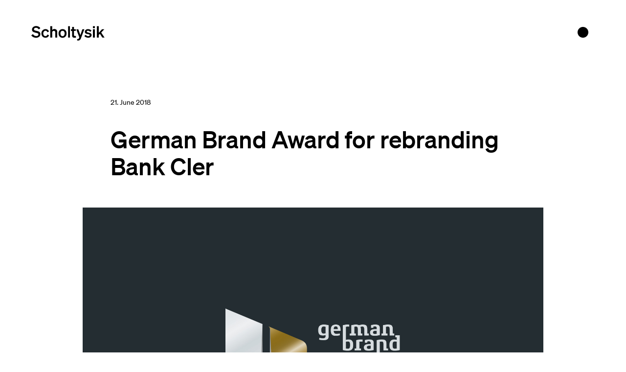

--- FILE ---
content_type: text/html;charset=UTF-8
request_url: https://www.scholtysik.ch/en/news/rebranding-der-bank-cler-mit-dem-german-brand-award-ausgezeichnet.html
body_size: 6529
content:
<!DOCTYPE html>
<html lang="en" class="theme-default ">
<head>

<meta charset="utf-8">
<meta http-equiv="X-UA-Compatible" content="IE=edge">
<meta id="viewport" name="viewport" content="width=device-width, initial-scale=1, shrink-to-fit=no">
<title>German Brand Award for rebranding Bank Cler</title>
<meta name="description" content="Having already won the Corporate Design Award for Bank Cler Scholtysik secures a second of Germany’s most prestigious brand awards.">
<meta name="keywords" content="German Brand Award, Bank Cler, Bank Coop, Award, Winner, Scholtysik &amp; Partner, Scholtysik, Bank Cler, branding, design, branding agency, agency, lead agency, lead agency, strategic positioning, brand promise, brand values, naming, logo, colors, typography, imagery, animation style, UX interface, UX, UI, rebranding, brand expertise, German-speaking region, international, iF Design Award Winner, iF Design, Corporate Design Award, German Brand Award, International Sound Award, ISA, DDC, Deutscher Designer Club">


<link rel="preconnect stylesheet" type="text/css" href="/.resources/helium/webresources/build/module/critical.css">
<link rel="preconnect stylesheet" type="text/css" href="/.resources/helium/webresources/build/module/helium.css">

<script>window.mgnlContextPath = "";</script>


<link rel="canonical" href="https://www.scholtysik.ch/en/news/rebranding-der-bank-cler-mit-dem-german-brand-award-ausgezeichnet.html" />

<link rel="alternate" hreflang="en" href="https://www.scholtysik.ch/en/news/rebranding-der-bank-cler-mit-dem-german-brand-award-ausgezeichnet.html"/>
<link rel="alternate" hreflang="x-default" href="https://www.scholtysik.ch/news/rebranding-der-bank-cler-mit-dem-german-brand-award-ausgezeichnet.html"/>

        <link rel="alternate" hreflang="de" href="https://www.scholtysik.ch/news/rebranding-der-bank-cler-mit-dem-german-brand-award-ausgezeichnet.html"/>

<link rel="manifest" href="/.resources/helium/webresources/manifest.json" crossorigin="use-credentials">


<link rel="icon" href="/.resources/helium/webresources/icons/favicon.ico" sizes="any">

<!-- Android / Standard: 192x192px -->
<meta name="application-name" content="Scholtysik">
<meta name="mobile-web-app-capable" content="no">
<meta name="theme-color" content="#000000">
<link rel="icon" sizes="192x192" href="/.resources/helium/webresources/icons/android-icon-192x192.png">

<!-- iOS -->
<meta name="apple-mobile-web-app-capable" content="no">
<meta name="apple-mobile-web-app-title" content="Scholtysik">
<meta name="apple-mobile-web-app-status-bar-style" content="default">
<meta name="format-detection" content="telephone=no">
<link rel="apple-touch-icon" href="/.resources/helium/webresources/icons/apple-touch-icon-180x180.png">
<link rel="apple-touch-icon" href="/.resources/helium/webresources/icons/apple-touch-icon-57x57.png" sizes="57x57">
<link rel="apple-touch-icon" href="/.resources/helium/webresources/icons/apple-touch-icon-60x60.png" sizes="60x60">
<link rel="apple-touch-icon" href="/.resources/helium/webresources/icons/apple-touch-icon-72x72.png" sizes="72x72">
<link rel="apple-touch-icon" href="/.resources/helium/webresources/icons/apple-touch-icon-76x76.png" sizes="76x76">
<link rel="apple-touch-icon" href="/.resources/helium/webresources/icons/apple-touch-icon-114x114.png" sizes="114x114">
<link rel="apple-touch-icon" href="/.resources/helium/webresources/icons/apple-touch-icon-120x120.png" sizes="120x120">
<link rel="apple-touch-icon" href="/.resources/helium/webresources/icons/apple-touch-icon-152x152.png" sizes="152x152">
<link rel="apple-touch-icon" href="/.resources/helium/webresources/icons/apple-touch-icon-144x144.png" sizes="144x144">

<!-- Windows -->
<meta name="msapplication-TileImage" content="/.resources/helium/webresources/icons/ms-touch-icon.png">
<meta name="msapplication-square70x70logo" content="/.resources/helium/webresources/icons/mstile-70x70.png" />
<meta name="msapplication-square150x150logo" content="/.resources/helium/webresources/icons/mstile-150x150.png" />
<meta name="msapplication-wide310x150logo" content="/.resources/helium/webresources/icons/mstile-310x150.png" />
<meta name="msapplication-square310x310logo" content="/.resources/helium/webresources/icons/mstile-310x310.png" />
<meta name="msapplication-notification" content="frequency=30; polling-uri=notifications/1.xml; polling-uri2=notifications/2.xml; polling-uri3=notifications/3.xml" />
<meta name="msapplication-TileColor" content="#000000">
<meta name="msapplication-tap-highlight" content="no">

<!-- Social networks -->
<meta property="og:title" content="German Brand Award for rebranding Bank Cler">
<meta property="og:description" content="Having already won the Corporate Design Award for Bank Cler Scholtysik secures a second of Germany’s most prestigious brand awards.">
<meta property="og:url" content="https://www.scholtysik.ch/en/news/rebranding-der-bank-cler-mit-dem-german-brand-award-ausgezeichnet.html">
<meta property="og:site_name" content="Scholtysik">
<meta property="og:locale" content="en">
<meta property="og:type" content="website">

<meta name="twitter:title" content="German Brand Award for rebranding Bank Cler">
<meta name="twitter:description" content="Having already won the Corporate Design Award for Bank Cler Scholtysik secures a second of Germany’s most prestigious brand awards.">


    <meta property="og:image" content="https://www.scholtysik.ch/dam/jcr:60c5ea7d-297a-4a8c-9985-79a78edd2798/180621_news_german_brand_award_2018_2.jpg">
    <meta property="og:image:width" content="1800">
    <meta property="og:image:height" content="1200">
    <meta name="twitter:card" content="summary_large_image">
    <meta name="twitter:image" content="https://www.scholtysik.ch/dam/jcr:60c5ea7d-297a-4a8c-9985-79a78edd2798/180621_news_german_brand_award_2018_2.jpg">
    <meta name="twitter:image:alt" content="German Brand Award 2018">

<script>
    window.$$currentPath = "";
    window.$$jsModelPath = "/news/rebranding-der-bank-cler-mit-dem-german-brand-award-ausgezeichnet";
</script>

    <style>
    </style>
</head>
<body class="-main ">

<main id="view" class="o-view" :class="{'user-scrolled':isScrolled}">



<div class="page-header-sentinel"><h1 class="page-logo scholtysik">&nbsp;</h1></div>
<header id="pageHeader" class="page-header" :class="{'js-open': isFlyoutOpen}">
    <div class="flyout" :class="{'js-animate': isFlyoutAnimate, 'js-open': isFlyoutOpen}" :style="{maxHeight:flyoutMaxHeight}">
        <div id="flyoutScrollbox" class="flyout-scrollbox" @click="toggleFlyout()" :style="{maxHeight:flyoutMaxHeight}">
            <div class="flyout-inner" :style="{maxHeight:flyoutMaxHeight}">

    <nav  data-counter="6" class="o-navigation has-hidden-links" v-bind:class="{'js-open': isFlyoutOpen}"
         style="font-size: calc(1em / 6)">
        <ul class="o-flex-inline is-vertical">
        <li>

<a class="link is-level-0" href="/en/projekte.html">Projects</a>
        </li>
        <li>

<a class="link is-level-0" href="/en/agentur.html">Agency</a>
        </li>
        <li>

<a class="link is-parent is-level-0" href="/en/news.html">News</a>
        </li>
        <li>

<a class="link is-level-0" href="/en/branding.html">Branding</a>
        </li>
        <li>

<a class="link is-level-0" href="/en/jobs.html">Jobs</a>
        </li>
        <li>

<a class="link is-level-0" href="/en/kontakt.html">Contact</a>
        </li>
        </ul>
    </nav>


    <ul class="o-languages has-hidden-links">

                  <li class="">
                    <a class="link" href="/en/"><span>Home</span></a>
                  </li>
            <li class=""><a class="link" href="/de/news/rebranding-der-bank-cler-mit-dem-german-brand-award-ausgezeichnet.html"><span>Deutsch</span></a></li>
    </ul>
            </div>
        </div>
    </div>

    <div class="page-header-inner o-section header-spacing has-no-top-space has-no-bottom-space">
        <div class="o-group has-inner-gutter is-extraLarge">
            <div class="o-flex-space -relative">
                <div class="cell-1of3 is-left o-flex-middle is-left">
                    <a id="pageLogo" class="scholtysik page-logo" data-theme="black" href="/en/" accesskey="0" aria-label="Home page" :class="{'js-hide': isNavFixed}" aria-label="Scholtysik">
                        <span class="page-logo-svg"></span>
                    </a>
                </div>
                <div class="cell-1of3 is-right">
                    <button id="flyoutToggler" @click="toggleFlyout()" @mouseover="hoverFlyoutToggler()" @mouseout="mouseoutFlyoutToggler()" class="burger" :class="{'js-open': isFlyoutOpen}" aria-label="Toggle menu" accesskey="1">
                        <div class="burger-inner">
                            <span class="burger-dot" aria-hidden="true"></span>
                            <span class="burger-close" aria-hidden="true"></span>
                        </div>
                    </button>
                </div>
            </div>
        </div>
    </div>
</header>
    <div id="pageContent" class="page-content " :class="{'js-mounted':isMounted}">
            <article>

<div class="o-news-header"> <section class="o-section"> <div class="o-group is-small"> <div class="o-component o-project"> <time class="h5 animated-item">21. June 2018</time> <h1 class="h1-news animated-item">German Brand Award for rebranding Bank Cler</h1> </div> </div> </section> <section class="o-section has-no-bottom-space">    <div class="o-group  ">
<div class="o-lazy-media o-component animated-item">
    








































        
<lazy-media :ratio="{}" :css-ratio="''" :position-class="'is-center'" :as-hero="false" :as-svg="false" :is-cover="false" :item-key="'jcr:60c5ea7d-297a-4a8c-9985-79a78edd2798'" :is-instantly="false" :is-autoplay="false" :has-ratio="false" :has-bgcolor="false" :has-caption="false" :max-rendition="1400" :max-width="'100%'" :max-height="'unset'" :natural-height="1200" :natural-width="1800" :data-json="'%7B%22picture%22%3A%7B%22link%22%3A%22%2Fdam%2Fjcr%3A60c5ea7d-297a-4a8c-9985-79a78edd2798%2F180621_news_german_brand_award_2018_2.jpg%22%2C%22id%22%3A%2260c5ea7d-297a-4a8c-9985-79a78edd2798%22%2C%22extension%22%3A%22%22%2C%22width%22%3A%221800%22%2C%22height%22%3A%221200%22%2C%22sources%22%3A%7B%22375px%22%3A%22%2F.imaging%2Fmte%2Fdefault-theme%2Fw375%2Fdam%2Fnews%2Frebranding-der-bank-cler-mit-dem-german-brand-award-ausgezeichnet%2F180621_news_german_brand_award_2018_2.jpg%2Fjcr%3Acontent%2F180621_news_german_brand_award_2018_2.jpg%2C%20%2F.imaging%2Fmte%2Fdefault-theme%2Fw375_2x%2Fdam%2Fnews%2Frebranding-der-bank-cler-mit-dem-german-brand-award-ausgezeichnet%2F180621_news_german_brand_award_2018_2.jpg%2Fjcr%3Acontent%2F180621_news_german_brand_award_2018_2.jpg%202x%22%2C%22400px%22%3A%22%2F.imaging%2Fmte%2Fdefault-theme%2Fw400%2Fdam%2Fnews%2Frebranding-der-bank-cler-mit-dem-german-brand-award-ausgezeichnet%2F180621_news_german_brand_award_2018_2.jpg%2Fjcr%3Acontent%2F180621_news_german_brand_award_2018_2.jpg%2C%20%2F.imaging%2Fmte%2Fdefault-theme%2Fw400_2x%2Fdam%2Fnews%2Frebranding-der-bank-cler-mit-dem-german-brand-award-ausgezeichnet%2F180621_news_german_brand_award_2018_2.jpg%2Fjcr%3Acontent%2F180621_news_german_brand_award_2018_2.jpg%202x%22%2C%22412px%22%3A%22%2F.imaging%2Fmte%2Fdefault-theme%2Fw412%2Fdam%2Fnews%2Frebranding-der-bank-cler-mit-dem-german-brand-award-ausgezeichnet%2F180621_news_german_brand_award_2018_2.jpg%2Fjcr%3Acontent%2F180621_news_german_brand_award_2018_2.jpg%2C%20%2F.imaging%2Fmte%2Fdefault-theme%2Fw412_2x%2Fdam%2Fnews%2Frebranding-der-bank-cler-mit-dem-german-brand-award-ausgezeichnet%2F180621_news_german_brand_award_2018_2.jpg%2Fjcr%3Acontent%2F180621_news_german_brand_award_2018_2.jpg%202x%22%2C%22532px%22%3A%22%2F.imaging%2Fmte%2Fdefault-theme%2Fw532%2Fdam%2Fnews%2Frebranding-der-bank-cler-mit-dem-german-brand-award-ausgezeichnet%2F180621_news_german_brand_award_2018_2.jpg%2Fjcr%3Acontent%2F180621_news_german_brand_award_2018_2.jpg%2C%20%2F.imaging%2Fmte%2Fdefault-theme%2Fw532_2x%2Fdam%2Fnews%2Frebranding-der-bank-cler-mit-dem-german-brand-award-ausgezeichnet%2F180621_news_german_brand_award_2018_2.jpg%2Fjcr%3Acontent%2F180621_news_german_brand_award_2018_2.jpg%202x%22%2C%22600px%22%3A%22%2F.imaging%2Fmte%2Fdefault-theme%2Fw600%2Fdam%2Fnews%2Frebranding-der-bank-cler-mit-dem-german-brand-award-ausgezeichnet%2F180621_news_german_brand_award_2018_2.jpg%2Fjcr%3Acontent%2F180621_news_german_brand_award_2018_2.jpg%2C%20%2F.imaging%2Fmte%2Fdefault-theme%2Fw600_2x%2Fdam%2Fnews%2Frebranding-der-bank-cler-mit-dem-german-brand-award-ausgezeichnet%2F180621_news_german_brand_award_2018_2.jpg%2Fjcr%3Acontent%2F180621_news_german_brand_award_2018_2.jpg%202x%22%2C%22800px%22%3A%22%2F.imaging%2Fmte%2Fdefault-theme%2Fw800%2Fdam%2Fnews%2Frebranding-der-bank-cler-mit-dem-german-brand-award-ausgezeichnet%2F180621_news_german_brand_award_2018_2.jpg%2Fjcr%3Acontent%2F180621_news_german_brand_award_2018_2.jpg%2C%20%2F.imaging%2Fmte%2Fdefault-theme%2Fw800_2x%2Fdam%2Fnews%2Frebranding-der-bank-cler-mit-dem-german-brand-award-ausgezeichnet%2F180621_news_german_brand_award_2018_2.jpg%2Fjcr%3Acontent%2F180621_news_german_brand_award_2018_2.jpg%202x%22%2C%221060px%22%3A%22%2F.imaging%2Fmte%2Fdefault-theme%2Fw1060%2Fdam%2Fnews%2Frebranding-der-bank-cler-mit-dem-german-brand-award-ausgezeichnet%2F180621_news_german_brand_award_2018_2.jpg%2Fjcr%3Acontent%2F180621_news_german_brand_award_2018_2.jpg%2C%20%2F.imaging%2Fmte%2Fdefault-theme%2Fw1060_2x%2Fdam%2Fnews%2Frebranding-der-bank-cler-mit-dem-german-brand-award-ausgezeichnet%2F180621_news_german_brand_award_2018_2.jpg%2Fjcr%3Acontent%2F180621_news_german_brand_award_2018_2.jpg%202x%22%2C%221400px%22%3A%22%2F.imaging%2Fmte%2Fdefault-theme%2Fw1400%2Fdam%2Fnews%2Frebranding-der-bank-cler-mit-dem-german-brand-award-ausgezeichnet%2F180621_news_german_brand_award_2018_2.jpg%2Fjcr%3Acontent%2F180621_news_german_brand_award_2018_2.jpg%2C%20%2F.imaging%2Fmte%2Fdefault-theme%2Fw1400_2x%2Fdam%2Fnews%2Frebranding-der-bank-cler-mit-dem-german-brand-award-ausgezeichnet%2F180621_news_german_brand_award_2018_2.jpg%2Fjcr%3Acontent%2F180621_news_german_brand_award_2018_2.jpg%202x%22%2C%22all%22%3A%22%2F.imaging%2Fmte%2Fdefault-theme%2Fw1400%2Fdam%2Fnews%2Frebranding-der-bank-cler-mit-dem-german-brand-award-ausgezeichnet%2F180621_news_german_brand_award_2018_2.jpg%2Fjcr%3Acontent%2F180621_news_german_brand_award_2018_2.jpg%22%7D%7D%2C%22metadata%22%3A%7B%22mimetype%22%3A%22image%2Fjpeg%22%2C%22title%22%3A%22%22%2C%22description%22%3A%22German%20Brand%20Award%202018%22%2C%22caption%22%3A%22German%20Brand%20Award%202018%22%7D%7D'" :bullet-color="'white'" >
                <figure class="figure " style="padding-top: calc(1200 / 1800 * 100%); font-size: 0;">
                        <picture class="container js-loaded has-fixed-ratio">
                            <img loading="lazy" class="media is-center is-contain" width="1800" height="1200" src="[data-uri]" style="display: block; max-width: 100%; max-height: unset; opacity: 0;"         alt="German Brand Award 2018"
>
                        </picture>
                </figure>
            </lazy-media>
        
</div>
    </div>
  </section>
</div>


<section class="o-section theme-default has-no-top-space ">    <div class="o-group   ">

<div class="o-paragraph o-component has-top-inner-space has-bottom-inner-space
is-small is-left animated-item">
        <h2 class="o-text h4 o-element has-component-bottom-inner-space"
        >
            The rebranding of Bank Coop to Bank Cler wins a German Brand Award in the brand design category. After winning the Corporate Design Preis (Corporate Design Award) Scholtysik &amp; Partner secures a second of Germany&#39;s most prestigious brand awards for a Swiss branding project.
        </h2>


        <div class="o-text">
                <p>The German Brand Award jury concludes that &ldquo;Scholtysik &amp; Partner have proven extraordinary branding competence with the rebranding of Bank Cler. In a field of high calibre contenders the agency prevailed.&rdquo;</p>

<p>Scholtysik &amp; Partner first developed the brand positioning, brand promise and personality. Then we created the new name and the complete visual and acoustic identity, from logo, colour, typography, imagery, animation and tonality to UX principles and characteristic interface components.</p>

<p>As lead agency Scholtysik &amp; Partner supported also the internal launch and implementation. In addition, we helped researching and managing intellectual property such as trade marks or domains. We also helped the bank selecting and supervising additional specialists for interior design, advertising, public relations, coordinating with IT providers and conducting market research.</p>

<p>The German Brand Award is awarded by the German Design Council and the German Brand Institute. Each year, they pick the best examples of brand creation, brand management and brand communication across German speaking countries.</p>

<p><a href="/en/news/bank-coop-wird-bank-cler.html">&laquo;Bank Coop becomes Bank Cler&raquo;</a><br />
<a href="/en/projekte/bank-cler.html">More on this project</a><br />
<a href="https://www.german-brand-award.com/preistraeger/galerie/detail/19169-bank-coop-wird-bank-cler.html">German Brand Award Gallery: Bank Cler</a></p>

        </div>

</div>
    </div>
</section>
<div class="o-section " style="margin-top: -2vmin; margin-bottom: 0;">
  <div class="o-group is-extraLarge">
    <div class="o-component is-small o-flex-middle is-left">
      <a href="/en/news.html" class="link has-arrow-back animated-item"><span>Back to overview</span>
        <svg viewBox="0 0 20 20" width="20px" height="20px">
          <polygon fill="currentColor" points="8.4,3.6 2.6,10 8.4,16.4 9.4,15.5 5,10.7 17.4,10.7 17.4,9.3 5,9.3 9.4,4.5 "/>
        </svg>
      </a>
    </div>
  </div>
</div>
<section class="o-aside o-section has-top-inner-space has-bottom-inner-space has-background -">
  <div class="o-group is-extraLarge is-center">
    <header class="aside-header animated-item">
      <h2 class="h3">More News</h2>
    </header>
    <div class="o-flex has-medium-gutter is-multiline">


                  <div class="o-teaser o-element cell-1of3 cell-1of1-xs has-hidden-links o-flex animated-item animated-item-parent">
                    <a class="o-teaser-inner is-left has-img-hovering" href="/en/news/naming-und-audio-branding-die-markenzukunft-ist-akustisch.html" aria-label="The future of brands is acoustic">
                      <span class="o-teaser-media animated-item-child">









































        
<lazy-media :ratio="{}" :css-ratio="''" :position-class="'is-center'" :as-hero="false" :as-svg="false" :is-cover="false" :item-key="'jcr:f3918b1c-4155-4276-b26c-32ec52781712'" :is-instantly="false" :is-autoplay="true" :has-ratio="false" :has-bgcolor="false" :has-caption="false" :max-rendition="3000" :max-width="'100%'" :max-height="'unset'" :natural-height="2000" :natural-width="3000" :data-json="'%7B%22picture%22%3A%7B%22link%22%3A%22%2Fdam%2Fjcr%3Af3918b1c-4155-4276-b26c-32ec52781712%2F180614_scholtysik_news_audio_branding_01.jpg%22%2C%22id%22%3A%22f3918b1c-4155-4276-b26c-32ec52781712%22%2C%22extension%22%3A%22%22%2C%22width%22%3A%223000%22%2C%22height%22%3A%222000%22%2C%22sources%22%3A%7B%22375px%22%3A%22%2F.imaging%2Fmte%2Fdefault-theme%2Fw375%2Fdam%2Fnews%2Fnaming-und-audio-branding-die-markenzukunft-ist-akustisch%2F180614_scholtysik_news_audio_branding_01.jpg%2Fjcr%3Acontent%2F180614_scholtysik_news_audio_branding_01.jpg%2C%20%2F.imaging%2Fmte%2Fdefault-theme%2Fw375_2x%2Fdam%2Fnews%2Fnaming-und-audio-branding-die-markenzukunft-ist-akustisch%2F180614_scholtysik_news_audio_branding_01.jpg%2Fjcr%3Acontent%2F180614_scholtysik_news_audio_branding_01.jpg%202x%22%2C%22400px%22%3A%22%2F.imaging%2Fmte%2Fdefault-theme%2Fw400%2Fdam%2Fnews%2Fnaming-und-audio-branding-die-markenzukunft-ist-akustisch%2F180614_scholtysik_news_audio_branding_01.jpg%2Fjcr%3Acontent%2F180614_scholtysik_news_audio_branding_01.jpg%2C%20%2F.imaging%2Fmte%2Fdefault-theme%2Fw400_2x%2Fdam%2Fnews%2Fnaming-und-audio-branding-die-markenzukunft-ist-akustisch%2F180614_scholtysik_news_audio_branding_01.jpg%2Fjcr%3Acontent%2F180614_scholtysik_news_audio_branding_01.jpg%202x%22%2C%22412px%22%3A%22%2F.imaging%2Fmte%2Fdefault-theme%2Fw412%2Fdam%2Fnews%2Fnaming-und-audio-branding-die-markenzukunft-ist-akustisch%2F180614_scholtysik_news_audio_branding_01.jpg%2Fjcr%3Acontent%2F180614_scholtysik_news_audio_branding_01.jpg%2C%20%2F.imaging%2Fmte%2Fdefault-theme%2Fw412_2x%2Fdam%2Fnews%2Fnaming-und-audio-branding-die-markenzukunft-ist-akustisch%2F180614_scholtysik_news_audio_branding_01.jpg%2Fjcr%3Acontent%2F180614_scholtysik_news_audio_branding_01.jpg%202x%22%2C%22532px%22%3A%22%2F.imaging%2Fmte%2Fdefault-theme%2Fw532%2Fdam%2Fnews%2Fnaming-und-audio-branding-die-markenzukunft-ist-akustisch%2F180614_scholtysik_news_audio_branding_01.jpg%2Fjcr%3Acontent%2F180614_scholtysik_news_audio_branding_01.jpg%2C%20%2F.imaging%2Fmte%2Fdefault-theme%2Fw532_2x%2Fdam%2Fnews%2Fnaming-und-audio-branding-die-markenzukunft-ist-akustisch%2F180614_scholtysik_news_audio_branding_01.jpg%2Fjcr%3Acontent%2F180614_scholtysik_news_audio_branding_01.jpg%202x%22%2C%22600px%22%3A%22%2F.imaging%2Fmte%2Fdefault-theme%2Fw600%2Fdam%2Fnews%2Fnaming-und-audio-branding-die-markenzukunft-ist-akustisch%2F180614_scholtysik_news_audio_branding_01.jpg%2Fjcr%3Acontent%2F180614_scholtysik_news_audio_branding_01.jpg%2C%20%2F.imaging%2Fmte%2Fdefault-theme%2Fw600_2x%2Fdam%2Fnews%2Fnaming-und-audio-branding-die-markenzukunft-ist-akustisch%2F180614_scholtysik_news_audio_branding_01.jpg%2Fjcr%3Acontent%2F180614_scholtysik_news_audio_branding_01.jpg%202x%22%2C%22800px%22%3A%22%2F.imaging%2Fmte%2Fdefault-theme%2Fw800%2Fdam%2Fnews%2Fnaming-und-audio-branding-die-markenzukunft-ist-akustisch%2F180614_scholtysik_news_audio_branding_01.jpg%2Fjcr%3Acontent%2F180614_scholtysik_news_audio_branding_01.jpg%2C%20%2F.imaging%2Fmte%2Fdefault-theme%2Fw800_2x%2Fdam%2Fnews%2Fnaming-und-audio-branding-die-markenzukunft-ist-akustisch%2F180614_scholtysik_news_audio_branding_01.jpg%2Fjcr%3Acontent%2F180614_scholtysik_news_audio_branding_01.jpg%202x%22%2C%221060px%22%3A%22%2F.imaging%2Fmte%2Fdefault-theme%2Fw1060%2Fdam%2Fnews%2Fnaming-und-audio-branding-die-markenzukunft-ist-akustisch%2F180614_scholtysik_news_audio_branding_01.jpg%2Fjcr%3Acontent%2F180614_scholtysik_news_audio_branding_01.jpg%2C%20%2F.imaging%2Fmte%2Fdefault-theme%2Fw1060_2x%2Fdam%2Fnews%2Fnaming-und-audio-branding-die-markenzukunft-ist-akustisch%2F180614_scholtysik_news_audio_branding_01.jpg%2Fjcr%3Acontent%2F180614_scholtysik_news_audio_branding_01.jpg%202x%22%2C%221400px%22%3A%22%2F.imaging%2Fmte%2Fdefault-theme%2Fw1400%2Fdam%2Fnews%2Fnaming-und-audio-branding-die-markenzukunft-ist-akustisch%2F180614_scholtysik_news_audio_branding_01.jpg%2Fjcr%3Acontent%2F180614_scholtysik_news_audio_branding_01.jpg%2C%20%2F.imaging%2Fmte%2Fdefault-theme%2Fw1400_2x%2Fdam%2Fnews%2Fnaming-und-audio-branding-die-markenzukunft-ist-akustisch%2F180614_scholtysik_news_audio_branding_01.jpg%2Fjcr%3Acontent%2F180614_scholtysik_news_audio_branding_01.jpg%202x%22%2C%22all%22%3A%22%2F.imaging%2Fmte%2Fdefault-theme%2Fw1400%2Fdam%2Fnews%2Fnaming-und-audio-branding-die-markenzukunft-ist-akustisch%2F180614_scholtysik_news_audio_branding_01.jpg%2Fjcr%3Acontent%2F180614_scholtysik_news_audio_branding_01.jpg%22%7D%7D%2C%22metadata%22%3A%7B%22mimetype%22%3A%22image%2Fjpeg%22%2C%22title%22%3A%22%22%2C%22description%22%3A%22Audio%20Branding%22%2C%22caption%22%3A%22Audio%20Branding%22%7D%7D'" :bullet-color="'white'" >
                <figure class="figure " style="padding-top: calc(2000 / 3000 * 100%); font-size: 0;">
                        <picture class="container js-loaded has-fixed-ratio">
                            <img loading="lazy" class="media is-center is-contain" width="3000" height="2000" src="[data-uri]" style="display: block; max-width: 100%; max-height: unset; opacity: 0;"         alt="Audio Branding"
>
                        </picture>
                </figure>
            </lazy-media>
        
                      </span>
                      <span class="o-teaser-editorial no-hyphenate animated-item-child" style="margin-top: 1em">
                          <h3 class="noh">The future of brands is acoustic</h3>
                      </span>
                    </a>
                  </div>

                  <div class="o-teaser o-element cell-1of3 cell-1of1-xs has-hidden-links o-flex animated-item animated-item-parent">
                    <a class="o-teaser-inner is-left has-img-hovering" href="/en/news/corporate-design-preis-2018-fuer-rebranding-bank-cler.html" aria-label="Corporate Design Award 2018 for Bank Cler Rebranding">
                      <span class="o-teaser-media animated-item-child">









































        
<lazy-media :ratio="{}" :css-ratio="''" :position-class="'is-center'" :as-hero="false" :as-svg="false" :is-cover="false" :item-key="'jcr:bfc65977-4ef0-4842-ba12-dc0d247b30b1'" :is-instantly="false" :is-autoplay="true" :has-ratio="false" :has-bgcolor="false" :has-caption="false" :max-rendition="1500" :max-width="'100%'" :max-height="'unset'" :natural-height="1000" :natural-width="1500" :data-json="'%7B%22picture%22%3A%7B%22link%22%3A%22%2Fdam%2Fjcr%3Abfc65977-4ef0-4842-ba12-dc0d247b30b1%2Fscholtysik_news_cdp2018_neu.png%22%2C%22id%22%3A%22bfc65977-4ef0-4842-ba12-dc0d247b30b1%22%2C%22extension%22%3A%22%22%2C%22width%22%3A%221500%22%2C%22height%22%3A%221000%22%2C%22sources%22%3A%7B%22375px%22%3A%22%2F.imaging%2Fmte%2Fdefault-theme%2Fw375%2Fdam%2Fnews%2Fcorporate-design-preis-2018-fuer-rebranding-bank-cler%2Fscholtysik_news_cdp2018_neu.png%2Fjcr%3Acontent%2Fscholtysik_news_cdp2018_neu.png%2C%20%2F.imaging%2Fmte%2Fdefault-theme%2Fw375_2x%2Fdam%2Fnews%2Fcorporate-design-preis-2018-fuer-rebranding-bank-cler%2Fscholtysik_news_cdp2018_neu.png%2Fjcr%3Acontent%2Fscholtysik_news_cdp2018_neu.png%202x%22%2C%22400px%22%3A%22%2F.imaging%2Fmte%2Fdefault-theme%2Fw400%2Fdam%2Fnews%2Fcorporate-design-preis-2018-fuer-rebranding-bank-cler%2Fscholtysik_news_cdp2018_neu.png%2Fjcr%3Acontent%2Fscholtysik_news_cdp2018_neu.png%2C%20%2F.imaging%2Fmte%2Fdefault-theme%2Fw400_2x%2Fdam%2Fnews%2Fcorporate-design-preis-2018-fuer-rebranding-bank-cler%2Fscholtysik_news_cdp2018_neu.png%2Fjcr%3Acontent%2Fscholtysik_news_cdp2018_neu.png%202x%22%2C%22412px%22%3A%22%2F.imaging%2Fmte%2Fdefault-theme%2Fw412%2Fdam%2Fnews%2Fcorporate-design-preis-2018-fuer-rebranding-bank-cler%2Fscholtysik_news_cdp2018_neu.png%2Fjcr%3Acontent%2Fscholtysik_news_cdp2018_neu.png%2C%20%2F.imaging%2Fmte%2Fdefault-theme%2Fw412_2x%2Fdam%2Fnews%2Fcorporate-design-preis-2018-fuer-rebranding-bank-cler%2Fscholtysik_news_cdp2018_neu.png%2Fjcr%3Acontent%2Fscholtysik_news_cdp2018_neu.png%202x%22%2C%22532px%22%3A%22%2F.imaging%2Fmte%2Fdefault-theme%2Fw532%2Fdam%2Fnews%2Fcorporate-design-preis-2018-fuer-rebranding-bank-cler%2Fscholtysik_news_cdp2018_neu.png%2Fjcr%3Acontent%2Fscholtysik_news_cdp2018_neu.png%2C%20%2F.imaging%2Fmte%2Fdefault-theme%2Fw532_2x%2Fdam%2Fnews%2Fcorporate-design-preis-2018-fuer-rebranding-bank-cler%2Fscholtysik_news_cdp2018_neu.png%2Fjcr%3Acontent%2Fscholtysik_news_cdp2018_neu.png%202x%22%2C%22600px%22%3A%22%2F.imaging%2Fmte%2Fdefault-theme%2Fw600%2Fdam%2Fnews%2Fcorporate-design-preis-2018-fuer-rebranding-bank-cler%2Fscholtysik_news_cdp2018_neu.png%2Fjcr%3Acontent%2Fscholtysik_news_cdp2018_neu.png%2C%20%2F.imaging%2Fmte%2Fdefault-theme%2Fw600_2x%2Fdam%2Fnews%2Fcorporate-design-preis-2018-fuer-rebranding-bank-cler%2Fscholtysik_news_cdp2018_neu.png%2Fjcr%3Acontent%2Fscholtysik_news_cdp2018_neu.png%202x%22%2C%22800px%22%3A%22%2F.imaging%2Fmte%2Fdefault-theme%2Fw800%2Fdam%2Fnews%2Fcorporate-design-preis-2018-fuer-rebranding-bank-cler%2Fscholtysik_news_cdp2018_neu.png%2Fjcr%3Acontent%2Fscholtysik_news_cdp2018_neu.png%2C%20%2F.imaging%2Fmte%2Fdefault-theme%2Fw800_2x%2Fdam%2Fnews%2Fcorporate-design-preis-2018-fuer-rebranding-bank-cler%2Fscholtysik_news_cdp2018_neu.png%2Fjcr%3Acontent%2Fscholtysik_news_cdp2018_neu.png%202x%22%2C%221060px%22%3A%22%2F.imaging%2Fmte%2Fdefault-theme%2Fw1060%2Fdam%2Fnews%2Fcorporate-design-preis-2018-fuer-rebranding-bank-cler%2Fscholtysik_news_cdp2018_neu.png%2Fjcr%3Acontent%2Fscholtysik_news_cdp2018_neu.png%2C%20%2F.imaging%2Fmte%2Fdefault-theme%2Fw1060_2x%2Fdam%2Fnews%2Fcorporate-design-preis-2018-fuer-rebranding-bank-cler%2Fscholtysik_news_cdp2018_neu.png%2Fjcr%3Acontent%2Fscholtysik_news_cdp2018_neu.png%202x%22%2C%221400px%22%3A%22%2F.imaging%2Fmte%2Fdefault-theme%2Fw1400%2Fdam%2Fnews%2Fcorporate-design-preis-2018-fuer-rebranding-bank-cler%2Fscholtysik_news_cdp2018_neu.png%2Fjcr%3Acontent%2Fscholtysik_news_cdp2018_neu.png%2C%20%2F.imaging%2Fmte%2Fdefault-theme%2Fw1400_2x%2Fdam%2Fnews%2Fcorporate-design-preis-2018-fuer-rebranding-bank-cler%2Fscholtysik_news_cdp2018_neu.png%2Fjcr%3Acontent%2Fscholtysik_news_cdp2018_neu.png%202x%22%2C%22all%22%3A%22%2F.imaging%2Fmte%2Fdefault-theme%2Fw1400%2Fdam%2Fnews%2Fcorporate-design-preis-2018-fuer-rebranding-bank-cler%2Fscholtysik_news_cdp2018_neu.png%2Fjcr%3Acontent%2Fscholtysik_news_cdp2018_neu.png%22%7D%7D%2C%22metadata%22%3A%7B%22mimetype%22%3A%22image%2Fpng%22%2C%22title%22%3A%22%22%2C%22description%22%3A%22Corporate%20Design%20Preis%202018%20Logo%22%2C%22caption%22%3A%22Corporate%20Design%20Preis%202018%20Logo%22%7D%7D'" :bullet-color="''" >
                <figure class="figure " style="padding-top: calc(1000 / 1500 * 100%); font-size: 0;">
                        <picture class="container js-loaded has-fixed-ratio">
                            <img loading="lazy" class="media is-center is-contain" width="1500" height="1000" src="[data-uri]" style="display: block; max-width: 100%; max-height: unset; opacity: 0;"         alt="Corporate Design Preis 2018 Logo"
>
                        </picture>
                </figure>
            </lazy-media>
        
                      </span>
                      <span class="o-teaser-editorial no-hyphenate animated-item-child" style="margin-top: 1em">
                          <h3 class="noh">Corporate Design Award 2018 for Bank Cler Rebranding</h3>
                      </span>
                    </a>
                  </div>

                  <div class="o-teaser o-element cell-1of3 cell-1of1-xs has-hidden-links o-flex animated-item animated-item-parent">
                    <a class="o-teaser-inner is-left has-img-hovering" href="/en/news/swissgrid-schlaegt-ein-neues-kapitel-auf.html" aria-label="Swissgrid opens a new chapter.">
                      <span class="o-teaser-media animated-item-child">









































        
<lazy-media :ratio="{}" :css-ratio="''" :position-class="'is-center'" :as-hero="false" :as-svg="false" :is-cover="false" :item-key="'jcr:05bb3160-a4bc-44f0-9602-99c2329b83ed'" :is-instantly="false" :is-autoplay="true" :has-ratio="false" :has-bgcolor="false" :has-caption="false" :max-rendition="1116" :max-width="'100%'" :max-height="'unset'" :natural-height="744" :natural-width="1116" :data-json="'%7B%22picture%22%3A%7B%22link%22%3A%22%2Fdam%2Fjcr%3A05bb3160-a4bc-44f0-9602-99c2329b83ed%2Fscholtysik_news_swissgrid_preview-1116x744.png%22%2C%22id%22%3A%2205bb3160-a4bc-44f0-9602-99c2329b83ed%22%2C%22extension%22%3A%22%22%2C%22width%22%3A%221116%22%2C%22height%22%3A%22744%22%2C%22sources%22%3A%7B%22375px%22%3A%22%2F.imaging%2Fmte%2Fdefault-theme%2Fw375%2Fdam%2Fnews%2Fswissgrid-schlaegt-ein-neues-kapitel-auf%2Fscholtysik_news_swissgrid_preview-1116x744.png%2Fjcr%3Acontent%2Fscholtysik_news_swissgrid_preview-1116x744.png%2C%20%2F.imaging%2Fmte%2Fdefault-theme%2Fw375_2x%2Fdam%2Fnews%2Fswissgrid-schlaegt-ein-neues-kapitel-auf%2Fscholtysik_news_swissgrid_preview-1116x744.png%2Fjcr%3Acontent%2Fscholtysik_news_swissgrid_preview-1116x744.png%202x%22%2C%22400px%22%3A%22%2F.imaging%2Fmte%2Fdefault-theme%2Fw400%2Fdam%2Fnews%2Fswissgrid-schlaegt-ein-neues-kapitel-auf%2Fscholtysik_news_swissgrid_preview-1116x744.png%2Fjcr%3Acontent%2Fscholtysik_news_swissgrid_preview-1116x744.png%2C%20%2F.imaging%2Fmte%2Fdefault-theme%2Fw400_2x%2Fdam%2Fnews%2Fswissgrid-schlaegt-ein-neues-kapitel-auf%2Fscholtysik_news_swissgrid_preview-1116x744.png%2Fjcr%3Acontent%2Fscholtysik_news_swissgrid_preview-1116x744.png%202x%22%2C%22412px%22%3A%22%2F.imaging%2Fmte%2Fdefault-theme%2Fw412%2Fdam%2Fnews%2Fswissgrid-schlaegt-ein-neues-kapitel-auf%2Fscholtysik_news_swissgrid_preview-1116x744.png%2Fjcr%3Acontent%2Fscholtysik_news_swissgrid_preview-1116x744.png%2C%20%2F.imaging%2Fmte%2Fdefault-theme%2Fw412_2x%2Fdam%2Fnews%2Fswissgrid-schlaegt-ein-neues-kapitel-auf%2Fscholtysik_news_swissgrid_preview-1116x744.png%2Fjcr%3Acontent%2Fscholtysik_news_swissgrid_preview-1116x744.png%202x%22%2C%22532px%22%3A%22%2F.imaging%2Fmte%2Fdefault-theme%2Fw532%2Fdam%2Fnews%2Fswissgrid-schlaegt-ein-neues-kapitel-auf%2Fscholtysik_news_swissgrid_preview-1116x744.png%2Fjcr%3Acontent%2Fscholtysik_news_swissgrid_preview-1116x744.png%2C%20%2F.imaging%2Fmte%2Fdefault-theme%2Fw532_2x%2Fdam%2Fnews%2Fswissgrid-schlaegt-ein-neues-kapitel-auf%2Fscholtysik_news_swissgrid_preview-1116x744.png%2Fjcr%3Acontent%2Fscholtysik_news_swissgrid_preview-1116x744.png%202x%22%2C%22600px%22%3A%22%2F.imaging%2Fmte%2Fdefault-theme%2Fw600%2Fdam%2Fnews%2Fswissgrid-schlaegt-ein-neues-kapitel-auf%2Fscholtysik_news_swissgrid_preview-1116x744.png%2Fjcr%3Acontent%2Fscholtysik_news_swissgrid_preview-1116x744.png%2C%20%2F.imaging%2Fmte%2Fdefault-theme%2Fw600_2x%2Fdam%2Fnews%2Fswissgrid-schlaegt-ein-neues-kapitel-auf%2Fscholtysik_news_swissgrid_preview-1116x744.png%2Fjcr%3Acontent%2Fscholtysik_news_swissgrid_preview-1116x744.png%202x%22%2C%22800px%22%3A%22%2F.imaging%2Fmte%2Fdefault-theme%2Fw800%2Fdam%2Fnews%2Fswissgrid-schlaegt-ein-neues-kapitel-auf%2Fscholtysik_news_swissgrid_preview-1116x744.png%2Fjcr%3Acontent%2Fscholtysik_news_swissgrid_preview-1116x744.png%2C%20%2F.imaging%2Fmte%2Fdefault-theme%2Fw800_2x%2Fdam%2Fnews%2Fswissgrid-schlaegt-ein-neues-kapitel-auf%2Fscholtysik_news_swissgrid_preview-1116x744.png%2Fjcr%3Acontent%2Fscholtysik_news_swissgrid_preview-1116x744.png%202x%22%2C%221060px%22%3A%22%2F.imaging%2Fmte%2Fdefault-theme%2Fw1060%2Fdam%2Fnews%2Fswissgrid-schlaegt-ein-neues-kapitel-auf%2Fscholtysik_news_swissgrid_preview-1116x744.png%2Fjcr%3Acontent%2Fscholtysik_news_swissgrid_preview-1116x744.png%2C%20%2F.imaging%2Fmte%2Fdefault-theme%2Fw1060_2x%2Fdam%2Fnews%2Fswissgrid-schlaegt-ein-neues-kapitel-auf%2Fscholtysik_news_swissgrid_preview-1116x744.png%2Fjcr%3Acontent%2Fscholtysik_news_swissgrid_preview-1116x744.png%202x%22%2C%221400px%22%3A%22%2F.imaging%2Fmte%2Fdefault-theme%2Fw1400%2Fdam%2Fnews%2Fswissgrid-schlaegt-ein-neues-kapitel-auf%2Fscholtysik_news_swissgrid_preview-1116x744.png%2Fjcr%3Acontent%2Fscholtysik_news_swissgrid_preview-1116x744.png%2C%20%2F.imaging%2Fmte%2Fdefault-theme%2Fw1400_2x%2Fdam%2Fnews%2Fswissgrid-schlaegt-ein-neues-kapitel-auf%2Fscholtysik_news_swissgrid_preview-1116x744.png%2Fjcr%3Acontent%2Fscholtysik_news_swissgrid_preview-1116x744.png%202x%22%2C%22all%22%3A%22%2F.imaging%2Fmte%2Fdefault-theme%2Fw1400%2Fdam%2Fnews%2Fswissgrid-schlaegt-ein-neues-kapitel-auf%2Fscholtysik_news_swissgrid_preview-1116x744.png%2Fjcr%3Acontent%2Fscholtysik_news_swissgrid_preview-1116x744.png%22%7D%7D%2C%22metadata%22%3A%7B%22mimetype%22%3A%22image%2Fpng%22%2C%22title%22%3A%22%22%2C%22description%22%3A%22%22%2C%22caption%22%3A%22%22%7D%7D'" :bullet-color="'white'" >
                <figure class="figure " style="padding-top: calc(744 / 1116 * 100%); font-size: 0;">
                        <picture class="container js-loaded has-fixed-ratio">
                            <img loading="lazy" class="media is-center is-contain" width="1116" height="744" src="[data-uri]" style="display: block; max-width: 100%; max-height: unset; opacity: 0;" >
                        </picture>
                </figure>
            </lazy-media>
        
                      </span>
                      <span class="o-teaser-editorial no-hyphenate animated-item-child" style="margin-top: 1em">
                          <h3 class="noh">Swissgrid opens a new chapter.</h3>
                      </span>
                    </a>
                  </div>
    </div>
  </div>
</section>
            </article>
        </div>
<footer id="pageFooter" class="page-footer is-full-width o-section has-top-inner-space  theme-default " :class="{'js-mounted':isMounted}">
    <div class="o-group has-inner-gutter is-extraLarge">
        <div class="o-flex-space is-multiline is-top">
            <div class="cell-1of2 cell-1of1-sm-down is-top">
                <a href="/" class="scholtysik page-logo" aria-label="Scholtysik">
                    <span class="page-logo-svg"></span>
                </a>
            </div>
            <div class="cell-1of2 cell-1of1-sm-down is-right is-left-sm-down no-underline-links underline-links-touch">
                <div class="page-footer-block">
                    <div class="o-flex-space is-top is-multiline">
                        <div class="cell-2of5 cell-1of1-sm-down is-left">
                            <div class="page-footer-address">Scholtysik &amp; Partner AG<br />
Hirschengraben 28a<br />
8001 Zurich, Switzerland</div>
                        </div>
                        <div class="cell-2of5 cell-1of1-sm-down is-left">
                            <div><a href="tel:+41444878080">+41 44 487 80 80</a><br />
<a href="mailto:contact@scholtysik.ch">contact@scholtysik.ch</a></div>
                        </div>
                    </div>
                </div>
                <div class="page-footer-block">
                    <div class="o-flex-space is-multiline-sm-down">
                        <div class="cell-1of2 cell-1of1-sm-down is-left">


                                    <a class="link has-arrow" href="/en/datenschutz.html" aria-label=" Privacy policy"><span> Privacy policy</span>
                                        <svg viewBox="0 0 20 20" width="20px" height="20px">
                                            <polygon points="11.6,16.4 17.4,10 11.6,3.6 10.6,4.5 15,9.3 2.6,9.3 2.6,10.7 15,10.7 10.6,15.5 "/>
                                        </svg>
                                    </a>
                        </div>
                        <div class="cell-2of5 cell-1of1-sm-down is-left o-flex-middle is-left is-center-sm-down">
                            <div class="page-footer-social cell-1of1-md-up">
                                <ul class="o-flex-space has-thin-gutter">
    <li class="link">
        <a class="has-img-hovering" href="https://www.linkedin.com/company/scholtysik-&amp;-partner-ag" aria-label="Linkedin" target="_blank" rel="noopener">









































        
<lazy-media :ratio="{}" :css-ratio="''" :position-class="'is-center'" :as-hero="false" :as-svg="true" :is-cover="false" :item-key="'jcr:92af2412-6dab-421c-a30f-42af0682c2df'" :is-instantly="false" :is-autoplay="false" :has-ratio="false" :has-bgcolor="false" :has-caption="false" :max-rendition="400" :max-width="'100%'" :max-height="'unset'" :natural-height="0" :natural-width="0" :data-json="'%7B%22picture%22%3A%7B%22link%22%3A%22%2Fdam%2Fjcr%3A92af2412-6dab-421c-a30f-42af0682c2df%2Fscholtysik_linkedin_icon_bw.svg%22%2C%22id%22%3A%2292af2412-6dab-421c-a30f-42af0682c2df%22%2C%22extension%22%3A%22svg%22%2C%22width%22%3A%220%22%2C%22height%22%3A%220%22%2C%22sources%22%3A%7B%22375px%22%3A%22%2Fdam%2Fjcr%3A92af2412-6dab-421c-a30f-42af0682c2df%2Fscholtysik_linkedin_icon_bw.svg%2C%20%2Fdam%2Fjcr%3A92af2412-6dab-421c-a30f-42af0682c2df%2Fscholtysik_linkedin_icon_bw.svg%202x%22%2C%22400px%22%3A%22%2Fdam%2Fjcr%3A92af2412-6dab-421c-a30f-42af0682c2df%2Fscholtysik_linkedin_icon_bw.svg%2C%20%2Fdam%2Fjcr%3A92af2412-6dab-421c-a30f-42af0682c2df%2Fscholtysik_linkedin_icon_bw.svg%202x%22%2C%22412px%22%3A%22%2Fdam%2Fjcr%3A92af2412-6dab-421c-a30f-42af0682c2df%2Fscholtysik_linkedin_icon_bw.svg%2C%20%2Fdam%2Fjcr%3A92af2412-6dab-421c-a30f-42af0682c2df%2Fscholtysik_linkedin_icon_bw.svg%202x%22%2C%22532px%22%3A%22%2Fdam%2Fjcr%3A92af2412-6dab-421c-a30f-42af0682c2df%2Fscholtysik_linkedin_icon_bw.svg%2C%20%2Fdam%2Fjcr%3A92af2412-6dab-421c-a30f-42af0682c2df%2Fscholtysik_linkedin_icon_bw.svg%202x%22%2C%22600px%22%3A%22%2Fdam%2Fjcr%3A92af2412-6dab-421c-a30f-42af0682c2df%2Fscholtysik_linkedin_icon_bw.svg%2C%20%2Fdam%2Fjcr%3A92af2412-6dab-421c-a30f-42af0682c2df%2Fscholtysik_linkedin_icon_bw.svg%202x%22%2C%22800px%22%3A%22%2Fdam%2Fjcr%3A92af2412-6dab-421c-a30f-42af0682c2df%2Fscholtysik_linkedin_icon_bw.svg%2C%20%2Fdam%2Fjcr%3A92af2412-6dab-421c-a30f-42af0682c2df%2Fscholtysik_linkedin_icon_bw.svg%202x%22%2C%221060px%22%3A%22%2Fdam%2Fjcr%3A92af2412-6dab-421c-a30f-42af0682c2df%2Fscholtysik_linkedin_icon_bw.svg%2C%20%2Fdam%2Fjcr%3A92af2412-6dab-421c-a30f-42af0682c2df%2Fscholtysik_linkedin_icon_bw.svg%202x%22%2C%221400px%22%3A%22%2Fdam%2Fjcr%3A92af2412-6dab-421c-a30f-42af0682c2df%2Fscholtysik_linkedin_icon_bw.svg%2C%20%2Fdam%2Fjcr%3A92af2412-6dab-421c-a30f-42af0682c2df%2Fscholtysik_linkedin_icon_bw.svg%202x%22%2C%22all%22%3A%22%2Fdam%2Fjcr%3A92af2412-6dab-421c-a30f-42af0682c2df%2Fscholtysik_linkedin_icon_bw.svg%22%7D%7D%2C%22metadata%22%3A%7B%22mimetype%22%3A%22image%2Fsvg%2Bxml%22%2C%22title%22%3A%22%22%2C%22description%22%3A%22%22%2C%22caption%22%3A%22%22%7D%7D'" :bullet-color="'unset'" >
                <figure class="figure " >
                        <picture class="container js-loaded ">
                            <img loading="lazy" class="media is-center is-contain"   src="/dam/jcr:92af2412-6dab-421c-a30f-42af0682c2df/scholtysik_linkedin_icon_bw.svg" style="display: block; max-width: 100%; max-height: unset; opacity: 0;" >
                        </picture>
                </figure>
            </lazy-media>
        
        </a>
    </li>
    <li class="link">
        <a class="has-img-hovering" href="https://www.instagram.com/scholtysik.ch" aria-label="Instagram" target="_blank" rel="noopener">









































        
<lazy-media :ratio="{}" :css-ratio="''" :position-class="'is-center'" :as-hero="false" :as-svg="true" :is-cover="false" :item-key="'jcr:da9fbfd0-a01c-4fcf-850c-f788a0ef646e'" :is-instantly="false" :is-autoplay="false" :has-ratio="false" :has-bgcolor="false" :has-caption="false" :max-rendition="400" :max-width="'100%'" :max-height="'unset'" :natural-height="0" :natural-width="0" :data-json="'%7B%22picture%22%3A%7B%22link%22%3A%22%2Fdam%2Fjcr%3Ada9fbfd0-a01c-4fcf-850c-f788a0ef646e%2Fscholtysik_instagram_icon_bw.svg%22%2C%22id%22%3A%22da9fbfd0-a01c-4fcf-850c-f788a0ef646e%22%2C%22extension%22%3A%22svg%22%2C%22width%22%3A%220%22%2C%22height%22%3A%220%22%2C%22sources%22%3A%7B%22375px%22%3A%22%2Fdam%2Fjcr%3Ada9fbfd0-a01c-4fcf-850c-f788a0ef646e%2Fscholtysik_instagram_icon_bw.svg%2C%20%2Fdam%2Fjcr%3Ada9fbfd0-a01c-4fcf-850c-f788a0ef646e%2Fscholtysik_instagram_icon_bw.svg%202x%22%2C%22400px%22%3A%22%2Fdam%2Fjcr%3Ada9fbfd0-a01c-4fcf-850c-f788a0ef646e%2Fscholtysik_instagram_icon_bw.svg%2C%20%2Fdam%2Fjcr%3Ada9fbfd0-a01c-4fcf-850c-f788a0ef646e%2Fscholtysik_instagram_icon_bw.svg%202x%22%2C%22412px%22%3A%22%2Fdam%2Fjcr%3Ada9fbfd0-a01c-4fcf-850c-f788a0ef646e%2Fscholtysik_instagram_icon_bw.svg%2C%20%2Fdam%2Fjcr%3Ada9fbfd0-a01c-4fcf-850c-f788a0ef646e%2Fscholtysik_instagram_icon_bw.svg%202x%22%2C%22532px%22%3A%22%2Fdam%2Fjcr%3Ada9fbfd0-a01c-4fcf-850c-f788a0ef646e%2Fscholtysik_instagram_icon_bw.svg%2C%20%2Fdam%2Fjcr%3Ada9fbfd0-a01c-4fcf-850c-f788a0ef646e%2Fscholtysik_instagram_icon_bw.svg%202x%22%2C%22600px%22%3A%22%2Fdam%2Fjcr%3Ada9fbfd0-a01c-4fcf-850c-f788a0ef646e%2Fscholtysik_instagram_icon_bw.svg%2C%20%2Fdam%2Fjcr%3Ada9fbfd0-a01c-4fcf-850c-f788a0ef646e%2Fscholtysik_instagram_icon_bw.svg%202x%22%2C%22800px%22%3A%22%2Fdam%2Fjcr%3Ada9fbfd0-a01c-4fcf-850c-f788a0ef646e%2Fscholtysik_instagram_icon_bw.svg%2C%20%2Fdam%2Fjcr%3Ada9fbfd0-a01c-4fcf-850c-f788a0ef646e%2Fscholtysik_instagram_icon_bw.svg%202x%22%2C%221060px%22%3A%22%2Fdam%2Fjcr%3Ada9fbfd0-a01c-4fcf-850c-f788a0ef646e%2Fscholtysik_instagram_icon_bw.svg%2C%20%2Fdam%2Fjcr%3Ada9fbfd0-a01c-4fcf-850c-f788a0ef646e%2Fscholtysik_instagram_icon_bw.svg%202x%22%2C%221400px%22%3A%22%2Fdam%2Fjcr%3Ada9fbfd0-a01c-4fcf-850c-f788a0ef646e%2Fscholtysik_instagram_icon_bw.svg%2C%20%2Fdam%2Fjcr%3Ada9fbfd0-a01c-4fcf-850c-f788a0ef646e%2Fscholtysik_instagram_icon_bw.svg%202x%22%2C%22all%22%3A%22%2Fdam%2Fjcr%3Ada9fbfd0-a01c-4fcf-850c-f788a0ef646e%2Fscholtysik_instagram_icon_bw.svg%22%7D%7D%2C%22metadata%22%3A%7B%22mimetype%22%3A%22image%2Fsvg%2Bxml%22%2C%22title%22%3A%22%22%2C%22description%22%3A%22%22%2C%22caption%22%3A%22%22%7D%7D'" :bullet-color="'unset'" >
                <figure class="figure " >
                        <picture class="container js-loaded ">
                            <img loading="lazy" class="media is-center is-contain"   src="/dam/jcr:da9fbfd0-a01c-4fcf-850c-f788a0ef646e/scholtysik_instagram_icon_bw.svg" style="display: block; max-width: 100%; max-height: unset; opacity: 0;" >
                        </picture>
                </figure>
            </lazy-media>
        
        </a>
    </li>
    <li class="link">
        <a class="has-img-hovering" href="https://bsky.app/profile/scholtysik.bsky.social" aria-label="Blue Sky" target="_blank" rel="noopener">









































        
<lazy-media :ratio="{}" :css-ratio="''" :position-class="'is-center'" :as-hero="false" :as-svg="true" :is-cover="false" :item-key="'jcr:a222cd51-1877-4298-a9cf-0b4d41df535c'" :is-instantly="false" :is-autoplay="false" :has-ratio="false" :has-bgcolor="false" :has-caption="false" :max-rendition="400" :max-width="'100%'" :max-height="'unset'" :natural-height="0" :natural-width="0" :data-json="'%7B%22picture%22%3A%7B%22link%22%3A%22%2Fdam%2Fjcr%3Aa222cd51-1877-4298-a9cf-0b4d41df535c%2Fscholtysik_bluesky_icon.svg%22%2C%22id%22%3A%22a222cd51-1877-4298-a9cf-0b4d41df535c%22%2C%22extension%22%3A%22svg%22%2C%22width%22%3A%220%22%2C%22height%22%3A%220%22%2C%22sources%22%3A%7B%22375px%22%3A%22%2Fdam%2Fjcr%3Aa222cd51-1877-4298-a9cf-0b4d41df535c%2Fscholtysik_bluesky_icon.svg%2C%20%2Fdam%2Fjcr%3Aa222cd51-1877-4298-a9cf-0b4d41df535c%2Fscholtysik_bluesky_icon.svg%202x%22%2C%22400px%22%3A%22%2Fdam%2Fjcr%3Aa222cd51-1877-4298-a9cf-0b4d41df535c%2Fscholtysik_bluesky_icon.svg%2C%20%2Fdam%2Fjcr%3Aa222cd51-1877-4298-a9cf-0b4d41df535c%2Fscholtysik_bluesky_icon.svg%202x%22%2C%22412px%22%3A%22%2Fdam%2Fjcr%3Aa222cd51-1877-4298-a9cf-0b4d41df535c%2Fscholtysik_bluesky_icon.svg%2C%20%2Fdam%2Fjcr%3Aa222cd51-1877-4298-a9cf-0b4d41df535c%2Fscholtysik_bluesky_icon.svg%202x%22%2C%22532px%22%3A%22%2Fdam%2Fjcr%3Aa222cd51-1877-4298-a9cf-0b4d41df535c%2Fscholtysik_bluesky_icon.svg%2C%20%2Fdam%2Fjcr%3Aa222cd51-1877-4298-a9cf-0b4d41df535c%2Fscholtysik_bluesky_icon.svg%202x%22%2C%22600px%22%3A%22%2Fdam%2Fjcr%3Aa222cd51-1877-4298-a9cf-0b4d41df535c%2Fscholtysik_bluesky_icon.svg%2C%20%2Fdam%2Fjcr%3Aa222cd51-1877-4298-a9cf-0b4d41df535c%2Fscholtysik_bluesky_icon.svg%202x%22%2C%22800px%22%3A%22%2Fdam%2Fjcr%3Aa222cd51-1877-4298-a9cf-0b4d41df535c%2Fscholtysik_bluesky_icon.svg%2C%20%2Fdam%2Fjcr%3Aa222cd51-1877-4298-a9cf-0b4d41df535c%2Fscholtysik_bluesky_icon.svg%202x%22%2C%221060px%22%3A%22%2Fdam%2Fjcr%3Aa222cd51-1877-4298-a9cf-0b4d41df535c%2Fscholtysik_bluesky_icon.svg%2C%20%2Fdam%2Fjcr%3Aa222cd51-1877-4298-a9cf-0b4d41df535c%2Fscholtysik_bluesky_icon.svg%202x%22%2C%221400px%22%3A%22%2Fdam%2Fjcr%3Aa222cd51-1877-4298-a9cf-0b4d41df535c%2Fscholtysik_bluesky_icon.svg%2C%20%2Fdam%2Fjcr%3Aa222cd51-1877-4298-a9cf-0b4d41df535c%2Fscholtysik_bluesky_icon.svg%202x%22%2C%22all%22%3A%22%2Fdam%2Fjcr%3Aa222cd51-1877-4298-a9cf-0b4d41df535c%2Fscholtysik_bluesky_icon.svg%22%7D%7D%2C%22metadata%22%3A%7B%22mimetype%22%3A%22image%2Fsvg%2Bxml%22%2C%22title%22%3A%22%22%2C%22description%22%3A%22%22%2C%22caption%22%3A%22%22%7D%7D'" :bullet-color="'unset'" >
                <figure class="figure " >
                        <picture class="container js-loaded ">
                            <img loading="lazy" class="media is-center is-contain"   src="/dam/jcr:a222cd51-1877-4298-a9cf-0b4d41df535c/scholtysik_bluesky_icon.svg" style="display: block; max-width: 100%; max-height: unset; opacity: 0;" >
                        </picture>
                </figure>
            </lazy-media>
        
        </a>
    </li>
                                </ul>
                            </div>
                        </div>
                    </div>
                </div>
            </div>
        </div>
    </div>
</footer>
    <tag-manager v-bind:is-production="true"></tag-manager>
        <text-cursor
            :previous-label="'previous'"
            :next-label="'next'">
            </text-cursor>
        <div id="cursor" class="cursor" :class="{'js-hover':hoverToggler}"></div>
    </main>
    <script type="module" src="/.resources/helium/webresources/build/module/main.js"></script>

    <!-- Google Analytics -->
    <script async src="https://www.googletagmanager.com/gtag/js?id=UA-39006075-1"></script>
</body>
</html>


--- FILE ---
content_type: text/css;charset=UTF-8
request_url: https://www.scholtysik.ch/.resources/helium/webresources/build/module/critical.css
body_size: 15049
content:
/**
 * ╒═══════════════════════════════════════╕
 * │           HoW tO wrItE CoDE           │
 * ╞═══════════════════╤═══════════════════╡
 * │          variable │ --like-this       │
 * │ cust. media query │ --[for|when]-[..] │
 * ├───────────────────┼───────────────────┤
 * │      layout, obj. │ .o-[..]           │
 * │    element, cmpt. │ .like-this        │
 * │         CSS state │ .[is|has]-[..]    │
 * │          JS state │ .js-[..]          │
 * │       theme, mod. │ .-like-this       │
 * └───────────────────┴───────────────────┘
 */

/* --- Bootstrap --- */

:root {
    /* Colors - Base 16 Eighties */
    --black: #000000;
    --dark: #2d2d2d;
    --light-gray: #f5f5f5;
    --gray: #a09f93;
    --light: #ffffff;
    --red: #f2777a;
    --orange: #f99157;
    --yellow: #ffcc66;
    --green: #99cc99;
    --cyan: #66cccc;
    --blue: #6699cc;
    --violet: #cc99cc;
    --magenta: #d27b53;

    --page-background: transparent;

    /* Text - Default */
    --default-font-family: "soehneWeb", arial, helvetica, sans-serif;
    --default-dark-text-color: unset;
    --default-light-text-color: unset;
    --default-font-size: calc(14px + (20 - 14) * (100vw - 768px) / (1440 - 768)); /* 10.66px */
    --default-font-size-sm: 16px;
    --default-font-size-xl: calc(20px + (22 - 20) * (100vw - 1440px) / (1890 - 1440)); /* 10.66px */
    --default-font-size-xxl: 22px;
    --default-font-weight: 400;
    --default-line-height: 1.4;

    /* Text - Headings */
    --headings-font-family: var(--default-font-family);
    --headings-color: inherit;
    --headings-font-weight: 600;
    --headings-line-height: 1.0385;
    --headings-margin-bottom: 0.4em;

    --h1-margin-top: 0;
    --h1-margin-bottom: 0em;
    --h2-margin-top: 0;
    --h2-margin-bottom: 0.4em;
    --h3-margin-top: 0;
    --h3-margin-bottom: 0.4em;

    --h1-font-size: calc(69px + (130 - 69) * (100vw - 768px) / (1440 - 768)); /* 69.33px */
    --h1-404-font-size: calc(138px + (260 - 138) * (100vw - 768px) / (1440 - 768)); /* 69.33px */
    --h1-small-font-size: calc(37px + (70 - 37) * (100vw - 768px) / (1440 - 768)); /* 29.33px */
    --h1-news-font-size: calc(29px + (55 - 29) * (100vw - 768px) / (1440 - 768)); /* 29.33px */
    --h1-dossier-font-size: calc(29px + (55 - 29) * (100vw - 768px) / (1440 - 768)); /* 26.66px */
    --h1-team-font-size: calc(27px + (45 - 27) * (100vw - 768px) / (1440 - 768)); /* 26.66px */
    --h2-font-size: calc(24px + (45 - 24) * (100vw - 768px) / (1440 - 768)); /* 24px */
    --h3-font-size: calc(19px + (36 - 19) * (100vw - 768px) / (1440 - 768)); /* 19.2px */
    --h4-font-size: calc(19px + (24 - 19) * (100vw - 768px) / (1440 - 768)); /* 12.8px */
    --h4-dossier-font-size: calc(21px + (26 - 21) * (100vw - 768px) / (1440 - 768)); /* 12.8px */
    --h5-font-size: calc(10px + (15 - 10) * (100vw - 768px) / (1440 - 768)); /* 8px */
    --scholtysik-font-size: 30px;
    --pageheader-font-size: calc(16px + (30 - 16) * (100vw - 768px) / (1440 - 768)); /* 16px */
    --button-font-size: calc(16px + (18 - 16) * (100vw - 768px) / (1440 - 768)); /* 18px @ 1440px -> 16px @ 320px */
    --input-font-size: calc(16px + (18 - 16) * (100vw - 768px) / (1440 - 768)); /* 18px @ 1440px -> 16px @ 320px */

    --h1-line-height: 1.1;
    --h1-404-line-height: 0.9;
    --h1-small-line-height: 1;
    --h1-news-line-height: 1.1273;
    --h1-dossier-line-height: 1.116;
    --h1-team-line-height: 1.1112;
    --h2-line-height: 1.2222;
    --h3-line-height: 1.1667;
    --h4-line-height: 1.3333;
    --h4-dossier-line-height: 1.3333;
    --h5-line-height: 1.3333;
    --scholtysik-line-height: 1em;
    --pageheader-line-height: 1em;

    --h1-font-size-xl: calc(130px + (150 - 130) * (100vw - 1440px) / (1890 - 1440));
    --h1-404-font-size-xl: calc(260px + (300 - 260) * (100vw - 1440px) / (1890 - 1440));
    --h1-small-font-size-xl: calc(70px + (80 - 70) * (100vw - 1440px) / (1890 - 1440));
    --h1-news-font-size-xl: calc(55px + (65 - 55) * (100vw - 1440px) / (1890 - 1440));
    --h1-dossier-font-size-xl: calc(55px + (65 - 55) * (100vw - 1440px) / (1890 - 1440));
    --h1-team-font-size-xl: calc(45px + (52 - 45) * (100vw - 1440px) / (1890 - 1440));
    --h2-font-size-xl: calc(45px + (52 - 45) * (100vw - 1440px) / (1890 - 1440));
    --h3-font-size-xl: calc(36px + (42 - 36) * (100vw - 1440px) / (1890 - 1440));
    --h4-font-size-xl: calc(24px + (28 - 24) * (100vw - 1440px) / (1890 - 1440));
    --h4-dossier-font-size-xl: calc(26px + (31 - 26) * (100vw - 1440px) / (1890 - 1440));
    --h5-font-size-xl: calc(15px + (18 - 15) * (100vw - 1440px) / (1890 - 1440));
    --scholtysik-font-size-xl: calc(30px + (37 - 30) * (100vw - 1440px) / (1890 - 1440));
    --pageheader-font-size-xl: calc(30px + (37 - 30) * (100vw - 1440px) / (1890 - 1440));

    --h1-font-size-xxl: 150px;
    --h1-404-font-size-xxl: 300px;
    --h1-small-font-size-xxl: 80px;
    --h1-news-font-size-xxl: 65px;
    --h1-dossier-font-size-xxl: 65px;
    --h1-team-font-size-xxl: 52px;
    --h2-font-size-xxl: 52px;
    --h3-font-size-xxl: 42px;
    --h4-font-size-xxl: 28px;
    --h4-dossier-font-size-xxl: 31px;
    --h5-font-size-xxl: 18px;
    --scholtysik-font-size-xxl: 37px;
    --pageheader-font-size-xxl: 37px;

    --button-font-size-xl: 18px;
    --input-font-size-xl: 18px;

    --h1-font-size-sm: 50px;
    --h1-404-font-size-sm: 100px;
    --h1-small-font-size-sm: 28px;
    --h1-news-font-size-sm: 28px;
    --h1-dossier-font-size-sm: 28px;
    --h1-team-font-size-sm: 28px;
    --h2-font-size-sm: 26px;
    --h3-font-size-sm: 19px;
    --h4-font-size-sm: 19px;
    --h4-dossier-font-size-sm: 20px;
    --h5-font-size-sm: 15px;
    --scholtysik-font-size-sm: 22px;
    --pageheader-font-size-sm: 16px;
    --button-font-size-sm: 16px;
    --input-font-size-sm: 16px; /* min font-size to avoid scaling on focus */

    --p-margin-bottom: 1.35em;
    --media-margin-height: 2em;

    /* Page - default, layout */
    --page-maxwidth-tiny: 43em; /* 37em; */
    --page-maxwidth-small: 44.55em; /* 37em; */
    --page-maxwidth-dossier: 55.5em; /* 1110px; */
    --page-maxwidth-medium: 48.185em; /* 40em; */
    --page-maxwidth: 63.65em; /* 53em; */
    --page-maxwidth-large: 128rem;
    --page-maxwidth-extraLarge: 170rem;

    --content-maxwidth-small: 39.775em; /*44.55em;*/ /* 37em */ /* 74rem */
    --content-maxwidth-dossier: 41.5em; /* 40em; */
    --content-maxwidth: 63.65em; /* 53em; */
    --content-maxwidth-medium: 48.185em; /* 40em; */
    --content-maxwidth-large: 128rem;
    --content-maxwidth-extraLarge: 170rem;
    --page-gutter-width: 5.035vw;
    --page-gutter-width-sm: 1.6rem;


    --section-margin-height: 8vmin;
    --section-margin-height-sm: 7.3vh;
    --section-margin-height-xs: 16.666vw;

    --component-margin-height: 6vmin;
    --component-margin-height-sm: 7.3vh;
    --component-margin-height-xs: 15.4vw;

    --element-margin-height: 7.3vh;
    --element-margin-height-sm: 3rem;
    --element-margin-height-xs: 16.4vw;

    --layout-thin-gutter-width: 1.95vw;
    --layout-thin-gutter-width-xl: 1.95vw; /* 2.8rem; */
    --layout-thin-gutter-width-xxl: 3.8rem;
    --layout-thin-gutter-width-sm: 1.6rem;
    --layout-thin-gutter-height: 1.95vw;
    --layout-thin-gutter-height-xl: 1.95vw; /* 2.8rem; */
    --layout-thin-gutter-height-xxl: 3.8rem;
    --layout-thin-gutter-height-sm: 1.6rem;

    --layout-medium-gutter-width: 2.75vw;
    --layout-medium-gutter-width-xl: 2.75vw; /* 4rem; */
    --layout-medium-gutter-width-xxl: 5.2rem;
    --layout-medium-gutter-width-sm: 2rem;
    --layout-medium-gutter-height: 2.75vw;
    --layout-medium-gutter-height-xl: 2.75vw; /* 4rem; */
    --layout-medium-gutter-height-xxl: 5.2rem;
    --layout-medium-gutter-height-sm: 2rem;

    --layout-gutter-width: 4.125vw;
    --layout-gutter-width-xl: 4.125vw; /* 6rem; */
    --layout-gutter-width-xxl: 7.8rem;
    --layout-gutter-width-sm: 3rem;
    --layout-gutter-width-xs: 1.6rem;

    --layout-gutter-height: 4.125vw;
    --layout-gutter-height-xl: 4.125vw; /* 6rem; */
    --layout-gutter-height-xxl: 6rem;
    --layout-gutter-height-sm: 3rem;
    --layout-gutter-height-xs: 16.6666vw;

    --layout-large-gutter-width: 5.5555vw;
    --layout-large-gutter-width-xl: 5.5555vw; /* 8 rem */
    --layout-large-gutter-width-xxl: 10rem;
    --layout-large-gutter-width-sm: 1.6rem;
    --layout-large-gutter-height: 5.5rem;
    --layout-large-gutter-height-xl: 5.5555vw; /* 8 rem */
    --layout-large-gutter-height-xxl: 10rem;
    --layout-large-gutter-height-sm: 1.6rem;

    --layout-extraLarge-gutter-width: 5.5555vw;
    --layout-extraLarge-gutter-width-xl: 5.5555vw; /* 8 rem */
    --layout-extraLarge-gutter-width-xxl: 10.6rem;
    --layout-extraLarge-gutter-width-sm: 1.6rem;
    --layout-extraLarge-gutter-height: 5.5rem;
    --layout-extraLarge-gutter-height-xl: 5.5555vw; /* 8 rem */
    --layout-extraLarge-gutter-height-xxl: 10.6rem;
    --layout-extraLarge-gutter-height-sm: 1.6rem;

    --carousel-gutter-width: 3rem;

    /* Rwd */
    --rwd-margin-height-md: 21px; /* contact 1 */
    --rwd-margin-height-lg: 21px;
    --rwd-margin-height-sm: 12px;
    --menu-toggle-height: 55px;
    --menu-toggle-height-reduced: 26px;

    /* Form */
    --form-default-color: 0, 0%, 32%;
    --form-border-color: var(--dark);
    --form-error-color: 359, 83%, 71%;
    --form-active-color: 210, 50%, 60%;
    --form-readonly-color: var(--gray);
    --form-invalid-color: 36, 100%, 50%;
    --form-error-border-color: 359, 83%, 71%;
    --form-error-text-color: var(--default-dark-text-color);
    --form-error-background: 359, 83%, 71%;
    --form-success-color: #87fe6a;
    --form-input-background: #ffffff;
    --form-option-hover-color: #ededed;

    /* Button */
    --button-default-background: var(--black);
    --button-active-background: var(--dark);
    --button-default-color: var(--default-light-text-color);
    --button-active-color: var(--default-light-text-color);
    --button-border-color: var(--black);

    /* Timings */
    --default-timing: 250ms;

    /* Default space units */
    --zero-width-space: 0;                 /*   0  em | Allows line break, like <wbr> */
    --hair-space: 0.0417em;                /* 1/24 em | Width varies, but narrower than thin space */
    --fine-space: 0.125em;                 /* 1/8  em | For French punctuation */
    --six-per-em-space: 0.1667em;          /* 1/6  em | Might be suitable for grouping */
    --thin-space: 0.2em;                   /* 1/5  em | Recommended minimum width of space */
    --medium-mathematical-space: 0.2222em; /* 4/18 em | Around operators (according to Chicago) */
    --four-per-em-space: 0.25em;           /* 1/4  em | mid space: Average width of normal space */
    --thick-space: 0.2778em;               /* 5/18 em | Around relational operators (according to Chicago) */
    --three-per-em-space: 0.3333em;        /* 1/3  em | Width of space in a wide font */
    --en-space: 0.5em;                     /* 1/2  em | Recommended maximum width of space */
    --em-space: 1em;                       /*   1  em | One */

    /* Breakpoints */
    --bp-sm: 544px;
    --bp-md: 768px;
    --bp-lg: 992px;
    --bp-xl: 1200px;
}

/* --- Reset --- */

html, body, div, span, applet, object, iframe,
h1, h2, h3, h4, h5, h6, p, blockquote, pre,
a, abbr, acronym, address, big, cite, code,
del, dfn, em, img, ins, kbd, q, s, samp,
small, strike, strong, sub, sup, tt, var,
b, u, i, center,
dl, dt, dd, ol, ul, li,
fieldset, form, label, legend,
table, caption, tbody, tfoot, thead, tr, th, td,
article, aside, canvas, details, embed,
figure, figcaption, footer, header, hgroup,
menu, nav, output, ruby, section, summary,
time, mark, audio, video, button, input {
    margin: 0;
    padding: 0;
    border: 0;
    font-size: 100%;
    font: inherit;
    vertical-align: baseline;
}

article, aside, details, figcaption, figure,
footer, header, hgroup, menu, nav, section {
    display: block;
}

body {
    line-height: 1;
}

ol, ul {
    list-style: none;
}

blockquote, q {
    quotes: none;
}

blockquote:before, blockquote:after,
q:before, q:after {
    content: "";
    content: none;
}

table {
    border-collapse: collapse;
    border-spacing: 0;
}

svg { max-width: 100%; height: auto; }

/* --- Default --- */

/* Default settings */

*, *::before, *::after {
    box-sizing: inherit;
    -webkit-tap-highlight-color: inherit;
}

/*
  Repeating the background mostly makes sense in the <body>.
  Otherwise, people usually want the image and preferably its center
  (not the top-right corner)
*/

*:not(body) {
    background: no-repeat center center;
    background-size: cover;
}

/*
  Makes the hidden attribute works even when an element is styled display: flex
  http://lists.w3.org/Archives/Public/public-whatwg-archive/2014May/0001.html
*/

[hidden], template {
    display: none !important;
}

[draggable] { -webkit-user-select: none; -moz-user-select: none; user-select: none; }

html, body {
    /* Text */
    font-family: "soehneWeb", arial, helvetica, sans-serif;
    font-family: var(--default-font-family);
    font-weight: 400;
    font-weight: var(--default-font-weight);
    line-height: 1.4;
    line-height: var(--default-line-height);
    color: inherit;
    color: var(--default-dark-text-color);
    -webkit-text-size-adjust: none;
       -moz-text-size-adjust: none;
            text-size-adjust: none;
    -webkit-font-smoothing: antialiased;
    -moz-osx-font-smoothing: grayscale;
    text-rendering: optimizeLegibility;
    word-wrap: normal;
    -webkit-hyphens: none;
            hyphens: none;
    word-wrap: break-word;

    /* Page */
    background: transparent fixed;
    background: var(--page-background) fixed;
    transition: background-color 0s linear;
    will-change: background-color;
    -webkit-tap-highlight-color: rgba(0, 0, 0, 0);

    /* Blocks */
    box-sizing: border-box;

    /* App */
    /* -webkit-touch-callout: none; */
    /* -webkit-user-select: none; */

    /* -ms-overflow-style: -ms-autohiding-scrollbar; */
    -ms-overflow-x: hidden;
}

html { font-size: 62.5%; }

body {
    font-size: calc(14px + (20 - 14) * (100vw - 768px) / (1440 - 768));
    font-size: var(--default-font-size);
}

p {
    -webkit-hyphens: auto;
            hyphens: auto;
    overlap-wrap: break-word;
}

@supports not ((-webkit-hyphens: auto) or (hyphens: auto)) {
    p {
        -webkit-hyphens: manual;
                hyphens: manual;
        word-break: break-word;
    }
}

a,
a:hover,
a:active,
a:visited {
    text-decoration: none;
    color: inherit;
    cursor: pointer;
}

p a {
    text-decoration: none;
    cursor: pointer;
    background-color: transparent;
    background-image: linear-gradient(180deg, transparent 0%, transparent 96%, currentColor 96%, currentColor 100%, transparent 100%);
    transition: background-size 0.25s ease-in-out, text-shadow 0.25s linear;
    overflow: hidden;
    background-size: 100% 100%;
    background-position: top left;
    background-repeat: no-repeat;
}

@media (min-device-width: 1025px) {
    p a:hover {
        background-size: 0% 100%;
        background-position: top left;
    }
}

.no-underline-links a,
a.no-underline-links,
a[href^="tel:"],
a[href^="mailto:"],
a.link span,
button.link span {
    text-decoration: none;
    cursor: pointer;
    background-color: transparent;
    background-image: linear-gradient(180deg, transparent 0%, transparent 96%, currentColor 96%, currentColor 100%, transparent 100%);
    transition: background-size 0.25s ease-in-out, text-shadow 0.25s linear;
    background-size: 0 100%;
    background-position: top left;
    background-repeat: no-repeat;
}

h1 a,
h1 a[href^="tel:"],
h1 a[href^="mailto:"] {
    background-image: linear-gradient(180deg, transparent 0%, transparent 94%, currentColor 94%, currentColor 97%, transparent 97%);
    transition: background-size 0.35s ease-in-out, text-shadow 0.35s linear;
}

a.link.has-arrow,
button.link.has-arrow,
a.link.has-arrow-back,
button.link.has-arrow-back {
    position: relative;
}

a.link.has-arrow > span,
button.link.has-arrow > span {
    padding-right: 1.35em;
}

a.link.has-arrow > svg,
button.link.has-arrow > svg {
    position: absolute;
    top: 50%;
    right: -3px;
    margin-top: -0.475em;
    width: 1em;
    height: 1em;
    line-height: 1em;
    transition: transform 0.25s linear;
}

a.link.has-arrow-back > span,
button.link.has-arrow-back > span {
    padding-left: 1.35em;
}

a.link.has-arrow-back > svg,
button.link.has-arrow-back > svg {
    position: absolute;
    top: 50%;
    left: -3px;
    margin-top: -0.475em;
    width: 1em;
    height: 1em;
    line-height: 1em;
    transition: transform 0.25s linear;
}

button.has-arrow-down,
button.has-arrow-up {
    position: relative;
    padding-bottom: 1.5em;
}

button.has-arrow-down > svg {
    position: absolute;
    left: 50%;
    bottom: 0;
    margin-left: -0.5em;
    width: 1em;
    height: 1em;
    line-height: 1em;
    transition: transform 0.25s linear;
}

button.has-arrow-up {
    position: relative;
    padding-top: 1.5em;
}

button.has-arrow-up > svg {
    position: absolute;
    left: 50%;
    top: 0;
    margin-left: -0.5em;
    width: 1em;
    height: 1em;
    line-height: 1em;
    transition: transform 0.25s linear;
}

@media (min-width: 992px) {
    button.has-arrow-up.is-left-lg-up,
    button.has-arrow-down.is-left-lg-up {
        position: relative;
        padding: 0 0 0 1.2em;
    }

    button.has-arrow-up.is-left-lg-up > svg,
    button.has-arrow-down.is-left-lg-up > svg {
        position: absolute;
        left: 0.35em;
        top: 50%;
        right: 0;
        margin-top: -0.5em;
        width: 1em;
        height: 1em;
        line-height: 1em;
        transition: transform 0.25s linear;
    }
}

@media (min-device-width: 1025px) {

    .no-underline-links a,
    a.no-underline-links,
    button.link span,
    a.link span,
    p a {
        text-shadow:
            -0.075em -0.075em 0 transparent, -0.075em -0.05em 0 transparent, -0.075em 0.075em 0 transparent, -0.075em 0.05em 0 transparent,
            -0.05em -0.075em 0 transparent, -0.05em -0.05em 0 transparent, -0.05em 0.075em 0 transparent, -0.05em 0.05em 0 transparent,
            0.05em -0.075em 0 transparent, 0.05em -0.05em 0 transparent, 0.05em 0.075em 0 transparent, 0.05em 0.05em 0 transparent,
            0.075em -0.075em 0 transparent, 0.075em -0.05em 0 transparent, 0.075em 0.075em 0 transparent, 0.075em 0.05em 0 transparent;
    }

    .theme-black p > a,
    .theme-black .no-underline-links a:hover,
    .theme-black a.no-underline-links:hover,
    .theme-black button.link:hover span,
    .theme-black a.link:hover span,
    .theme-white .flyout a.link:hover span,
    .theme-black p a:hover,
    .theme-white .theme-invert p > a,
    .theme-white .theme-invert .no-underline-links a:hover,
    .theme-white .theme-invert a.no-underline-links:hover,
    .theme-white .theme-invert p a:hover,
    .theme-white .theme-invert button.link:hover span,
    .theme-white .theme-invert a.link:hover span,
    .theme-white .theme-invert p a:hover {
        text-shadow:
            -0.075em -0.075em 0 black, -0.075em -0.05em 0 black, -0.075em 0.075em 0 black, -0.075em 0.05em 0 black,
            -0.05em -0.075em 0 black, -0.05em -0.05em 0 black, -0.05em 0.075em 0 black, -0.05em 0.05em 0 black,
            0.05em -0.075em 0 black, 0.05em -0.05em 0 black, 0.05em 0.075em 0 black, 0.05em 0.05em 0 black,
            0.075em -0.075em 0 black, 0.075em -0.05em 0 black, 0.075em 0.075em 0 black, 0.075em 0.05em 0 black;
    }

    .theme-white p > a,
    .theme-white .no-underline-links a:hover,
    .theme-white a.no-underline-links:hover,
    .theme-white button.link:hover span,
    .theme-white a.link:hover span,
    .theme-white p a:hover,
    .theme-black .theme-invert p > a,
    .theme-black .theme-invert .no-underline-links a:hover,
    .theme-black .theme-invert a.no-underline-links:hover,
    .theme-black .theme-invert button.link:hover span,
    .theme-black .theme-invert a.link:hover span,
    .theme-black .theme-invert p a:hover {
        text-shadow:
            -0.075em -0.075em 0 white, -0.075em -0.05em 0 white, -0.075em 0.075em 0 white, -0.075em 0.05em 0 white,
            -0.05em -0.075em 0 white, -0.05em -0.05em 0 white, -0.05em 0.075em 0 white, -0.05em 0.05em 0 white,
            0.05em -0.075em 0 white, 0.05em -0.05em 0 white, 0.05em 0.075em 0 white, 0.05em 0.05em 0 white,
            0.075em -0.075em 0 white, 0.075em -0.05em 0 white, 0.075em 0.075em 0 white, 0.075em 0.05em 0 white;
    }

    .no-underline-links a:hover,
    a.no-underline-links:hover,
    a[href^="tel:"]:hover,
    a[href^="mailto:"]:hover,
    .no-underline-links a:hover,
    button.link:hover span,
    a.link:hover span {
        background-size: 100% 100%;
        transition: background-size 0.15s ease-in-out 0.15s, text-shadow 0.15s ease-in-out 0.15s;
    }

    /*
    a.link.has-arrow > svg,
    button.link.has-arrow > svg {
        transition: transform 0.15s linear;
    }

    a.link.has-arrow:hover > svg,
    button.link.has-arrow:hover > svg {
        transform: translateX(50%);
        transition: transform 0.15s linear 0.25s;
    }

    button.has-arrow-down:hover > svg {
        transform: translateY(5px);
        transition: transform 0.15s linear 0.25s;
    }

    button.has-arrow-up:hover > svg {
        transform: translateY(-5px);
        transition: transform 0.15s linear 0.25s;
    } */
}

@media (max-device-with: 1024px) {
    .no-underline-links a:active,
    a.no-underline-links:active {
        text-decoration: underline;
    }
    .underline-links-touch a,
    a.underline-links-touch,
    .no-underline-links.underline-links-touch a,
    a.no-underline-links.underline-links-touch {
        text-decoration: underline;
    }
}

div[role="button"] { cursor: pointer; }

.is-dark { color: inherit; color: var(--default-light-text-color); }

.is-light { color: inherit; color: var(--default-dark-text-color); }

.has-async-css {
    opacity: 0;
    pointer-events: none;
}

/* --- Accessibility --- */

/* .is-visually-hidden:not(:focus):not(:active) */

.is-visually-hidden {
    position: absolute !important;
    width: 0.05em !important;
    height: 0.05em !important;
    margin: -0.05em !important;
    border: 0 !important;
    padding: 0 !important;
    white-space: nowrap !important;
    -webkit-clip-path: inset(100%) !important;
            clip-path: inset(100%) !important;
    clip: rect(0 0 0 0) !important;
    overflow: hidden !important;
}

/* Skip links are shortcuts at the top of the page */

.skip-links {
    position: absolute;
    z-index: 1001;
}

.skip-links a {
    position: absolute;
    display: inline-block;
    left: -10000px;
    top: auto;
    width: 0.05em;
    height: 0.05em;
    padding: 1em;
    background: white;
    color: black;
    text-decoration: none;
    font-size: 1.6rem;
    outline: 0;
    border: 3px solid black;
}

.skip-links a:focus {
    position: static;
    width: auto;
    height: auto;
}

/* --- Layout --- */

.o-view {
    position: relative;
    width: 100%;
    min-height: calc(100vh);
    z-index: 3;
    transition: background-color 0.25s linear, color 0.25s linear;
}

.o-view.is-absolute {
    position: absolute;
    top: 0;
    left: 0;
}

.page-content {
    min-height: 100vh;
    opacity: 0;
    transition: opacity 0.15s linear, min-height 0s linear 1s;
    will-change: opacity;
}

.-editMode .page-content,
.page-content.js-mounted {
    min-height: 0;
    opacity: 1;
}

.page-content form {
    visibility: hidden;
}

.-editMode form,
.page-content.js-mounted form {
    visibility: visible;
}

/* Sections and Groups */

.o-section {
    position: relative;
    clear: both;
}

.o-section:not(.has-no-gutter),
.o-section:not(.is-full-width) {
    margin: 8vmin 5.035vw;
    margin: var(--section-margin-height) var(--page-gutter-width);
}

.o-section.has-no-gutter,
.o-section.is-full-width {
    margin: 8vmin 0;
    margin: var(--section-margin-height) 0;
}

.o-section.has-top-inner-space {
    padding-top: 8vmin;
    padding-top: var(--section-margin-height);
}

.o-section.has-bottom-inner-space {
    padding-bottom: 8vmin;
    padding-bottom: var(--section-margin-height);
}

.o-group {
    width: 100%;
    margin: 8vmin auto;
    margin: var(--section-margin-height) auto;
    position: relative;
    z-index: 2;
}

.o-section-header {
    margin-bottom: 6.614vw;
}

@media (min-width: 1890px) {
    .o-section-header {
        margin-bottom: 125px;
    }
}

@media (max-width: 767px) {
    .o-section-header {
        margin-bottom: 7.3vh;
        margin-bottom: var(--component-margin-height-sm);
    }
}

@media (max-width: 543px) {
    .o-section-header {
        margin-bottom: 15.4vw;
        margin-bottom: var(--component-margin-height-xs);
    }
}

@media (max-width: 767px) {

    .cell-layout:empty {
        display: none;
    }

    .o-section:not(.has-no-gutter),
    .o-section:not(.is-full-width) {
        margin: 7.3vh 1.6rem;
        margin: var(--section-margin-height-sm) var(--page-gutter-width-sm);
    }

    .o-section.has-no-gutter,
    .o-section.is-full-width {
        margin: 7.3vh 0;
        margin: var(--section-margin-height-sm) 0;
    }

    .o-section.has-top-inner-space {
        padding-top: 7.3vh;
        padding-top: var(--section-margin-height-sm);
    }

    .o-section.has-bottom-inner-space {
        padding-bottom: 7.3vh;
        padding-bottom: var(--section-margin-height-sm);
    }

    .o-group {
        margin: 7.3vh auto;
        margin: var(--section-margin-height-sm) auto;
    }
}

@media (max-width: 543px) {

    .cell-layout:empty {
        display: none;
    }

    .o-section:not(.has-no-gutter),
    .o-section:not(.is-full-width) {
        margin: 16.666vw 1.6rem;
        margin: var(--section-margin-height-xs) var(--page-gutter-width-sm);
    }

    .o-section.has-no-gutter,
    .o-section.is-full-width {
        margin: 16.666vw 0;
        margin: var(--section-margin-height-xs) 0;
    }

    .o-section.has-top-inner-space {
        padding-top: 16.666vw;
        padding-top: var(--section-margin-height-xs);
    }

    .o-section.has-bottom-inner-space {
        padding-bottom: 16.666vw;
        padding-bottom: var(--section-margin-height-xs);
    }

    .o-group {
        margin: 16.666vw auto;
        margin: var(--section-margin-height-xs) auto;
    }
}

.o-group:not(.is-boundless) { max-width: 63.65em; max-width: var(--page-maxwidth); }

.o-group.is-tiny:not(.is-boundless) { max-width: 43em; max-width: var(--page-maxwidth-tiny); }

.o-group.is-small:not(.is-boundless) { max-width: 44.55em; max-width: var(--page-maxwidth-small); }

.o-group.is-medium:not(.is-boundless) { max-width: 48.185em; max-width: var(--page-maxwidth-medium); }

.o-group.is-dossier:not(.is-boundless) { width: auto; max-width: 55.5em; max-width: var(--page-maxwidth-dossier); }

.o-group.is-large:not(.is-boundless) { max-width: 128rem; max-width: var(--page-maxwidth-large); }

.o-group.is-extraLarge:not(.is-boundless) { max-width: 170rem; max-width: var(--page-maxwidth-extraLarge); }

@media (min-width: 768px) {
    .o-group { width: 73.61111vw; }

    .o-group.is-small,
    .o-group.is-medium,
    .o-group.is-large,
    .o-group.is-extraLarge,
    .o-group.is-boundless { width: 100%; }
}

.o-group:first-of-type { margin-top: 0; }

.o-group:last-child { margin-bottom: 0; }

/* Inner gutter */

.o-section.has-no-gutter > .o-group.has-inner-gutter,
.o-section.is-full-width > .o-group.has-inner-gutter {
    padding-right: 5.035vw;
    padding-right: var(--page-gutter-width);
    padding-left: 5.035vw;
    padding-left: var(--page-gutter-width);
}

.o-section.has-no-gutter > .o-group.has-inner-gutter:not(.is-boundless),
.o-section.is-full-width > .o-group.has-inner-gutter:not(.is-boundless) {
    max-width: calc(63.65em + 2 * 5.035vw) !important;
    max-width: calc(var(--page-maxwidth) + 2 * var(--page-gutter-width)) !important;
}

.o-section.has-no-gutter > .o-group.has-inner-gutter.is-small:not(.is-boundless),
.o-section.is-full-width > .o-group.has-inner-gutter.is-small:not(.is-boundless) {
    max-width: calc(44.55em + 2 * 5.035vw) !important;
    max-width: calc(var(--page-maxwidth-small) + 2 * var(--page-gutter-width)) !important;
}

.o-section.has-no-gutter > .o-group.has-inner-gutter.is-medium:not(.is-boundless),
.o-section.is-full-width > .o-group.has-inner-gutter.is-medium:not(.is-boundless) {
    max-width: calc(48.185em + 2 * 5.035vw) !important;
    max-width: calc(var(--page-maxwidth-medium) + 2 * var(--page-gutter-width)) !important;
}

.o-section.has-no-gutter > .o-group.has-inner-gutter.is-large:not(.is-boundless),
.o-section.is-full-width > .o-group.has-inner-gutter.is-large:not(.is-boundless) {
    max-width: calc(128rem + 2 * 5.035vw) !important;
    max-width: calc(var(--page-maxwidth-large) + 2 * var(--page-gutter-width)) !important;
}

.o-section.has-no-gutter > .o-group.has-inner-gutter.is-extraLarge:not(.is-boundless),
.o-section.is-full-width > .o-group.has-inner-gutter.is-extraLarge:not(.is-boundless) {
    max-width: calc(170rem + 2 * 5.035vw) !important;
    max-width: calc(var(--page-maxwidth-extraLarge) + 2 * var(--page-gutter-width)) !important;
}

@media (max-width: 767px) {

    .o-section.has-no-gutter > .o-group.has-inner-gutter,
    .o-section.is-full-width > .o-group.has-inner-gutter {
        padding-right: 1.6rem;
        padding-right: var(--page-gutter-width-sm);
        padding-left: 1.6rem;
        padding-left: var(--page-gutter-width-sm);
    }

    .o-section.has-no-gutter > .o-group.has-inner-gutter:not(.is-boundless),
    .o-section.is-full-width > .o-group.has-inner-gutter:not(.is-boundless) {
        max-width: calc(63.65em + 2 * 1.6rem) !important;
        max-width: calc(var(--page-maxwidth) + 2 * var(--page-gutter-width-sm)) !important;
    }

    .o-section.has-no-gutter > .o-group.has-inner-gutter.is-small:not(.is-boundless),
    .o-section.is-full-width > .o-group.has-inner-gutter.is-small:not(.is-boundless) {
        max-width: calc(44.55em + 2 * 1.6rem) !important;
        max-width: calc(var(--page-maxwidth-small) + 2 * var(--page-gutter-width-sm)) !important;
    }

    .o-section.has-no-gutter > .o-group.has-inner-gutter.is-medium:not(.is-boundless),
    .o-section.is-full-width > .o-group.has-inner-gutter.is-medium:not(.is-boundless) {
        max-width: calc(48.185em + 2 * 1.6rem) !important;
        max-width: calc(var(--page-maxwidth-medium) + 2 * var(--page-gutter-width-sm)) !important;
    }

    .o-section.has-no-gutter > .o-group.has-inner-gutter.is-large:not(.is-boundless),
    .o-section.is-full-width > .o-group.has-inner-gutter.is-large:not(.is-boundless) {
        max-width: calc(128rem + 2 * 1.6rem) !important;
        max-width: calc(var(--page-maxwidth-large) + 2 * var(--page-gutter-width-sm)) !important;
    }

    .o-section.has-no-gutter > .o-group.has-inner-gutter.is-extraLarge:not(.is-boundless),
    .o-section.is-full-width > .o-group.has-inner-gutter.is-extraLarge:not(.is-boundless) {
        max-width: calc(170rem + 2 * 1.6rem) !important;
        max-width: calc(var(--page-maxwidth-extraLarge) + 2 * var(--page-gutter-width-sm)) !important;
    }
}

.o-layout {
    max-width: 1400px;
}

.o-component {
    width: 100%;
    margin: 0 auto;
}

.cell-layout > *:not(:last-child),
.cell-layout > .o-component:not(:last-child) {
    margin-bottom: 8%
}

.o-component.is-standard:not(.is-boundless) { max-width: 63.65em; max-width: var(--content-maxwidth); }

.o-component.is-large:not(.is-boundless) { max-width: 128rem; max-width: var(--content-maxwidth-large); }

.o-component.is-small:not(.is-boundless) { max-width: 39.775em; max-width: var(--content-maxwidth-small); }

.o-component.is-dossier:not(.is-boundless) { max-width: 41.5em; max-width: var(--content-maxwidth-dossier); }

.o-component.is-medium:not(.is-boundless) { max-width: 48.185em; max-width: var(--content-maxwidth-medium); }

.o-text { max-width: 48.185em; max-width: var(--content-maxwidth-medium); max-width: 41.5em; max-width: var(--content-maxwidth-dossier); }

.o-text p + ul {
    margin-top: -1em;
}

.o-text ul {
    position: relative;
    margin-bottom: 1.35em;
}

.o-text p:last-child,
.o-text ul:last-child {
    margin-bottom: 0;
}

.o-text li {
    position: relative;
    padding-left: 1.6em;
}

.o-text li::before {
    content: "—";
    position: absolute;
    top: 0;
    left: 0;
    width: 1.2em;
    line-height: 1.2em;
    text-align: left;
}

.o-text img {
    height: auto!important;
}

.o-text img {
    max-width: 100%;
}

.o-job .o-text li {
    padding-left: 2em;
}

.o-job .o-text li::before {
    content: "\2022";
    width: 1.6em;
    line-height: 1.4em;
    text-align: center;
}

@media (min-width: 768px) {
    .o-component:not(:last-child) {
        margin-bottom: 6vmin;
        margin-bottom: var(--component-margin-height);
    }
    .o-component.has-top-inner-space {
        padding-top: 6vmin;
        padding-top: var(--component-margin-height);
    }
    .o-component.has-bottom-inner-space {
        padding-bottom: 6vmin;
        padding-bottom: var(--component-margin-height);
    }

    .o-element.has-component-top-inner-space {
        padding-top: 6vmin;
        padding-top: var(--component-margin-height);
    }

    .o-element.has-component-bottom-inner-space {
        padding-bottom: 6vmin;
        padding-bottom: var(--component-margin-height);
    }

    .o-element:not(:last-child) {
        margin-bottom: 3rem;
        margin-bottom: var(--element-margin-height-sm);
    }
    .o-element.has-top-inner-space {
        padding-top: 3rem;
        padding-top: var(--element-margin-height-sm);
    }
    .o-element.has-bottom-inner-space {
        padding-bottom: 3rem;
        padding-bottom: var(--element-margin-height-sm);
    }
}

@media (max-width: 767px) {
    .o-component:not(:last-child) {
        margin-bottom: 7.3vh;
        margin-bottom: var(--component-margin-height-sm);
    }
    .o-component.has-top-inner-space {
        padding-top: 7.3vh;
        padding-top: var(--component-margin-height-sm);
    }
    .o-component.has-bottom-inner-space {
        padding-bottom: 7.3vh;
        padding-bottom: var(--component-margin-height-sm);
    }
    .o-element:not(:last-child) {
        margin-bottom: 3rem;
        margin-bottom: var(--element-margin-height-sm);
    }
    .o-element.has-top-inner-space {
        padding-top: 3rem;
        padding-top: var(--element-margin-height-sm);
    }
    .o-element.has-top-inner-space-sm {
        padding-top: calc(2 * 3rem);
        padding-top: calc(2 * var(--element-margin-height-sm));
    }
    .o-element.has-bottom-inner-space {
        padding-bottom: 3rem;
        padding-bottom: var(--element-margin-height-sm);
    }
    .o-element.has-component-top-inner-space {
        padding-top: 83px; /* copyright */
    }
}

@media (max-width: 543px) {
    .o-component:not(:last-child) {
        margin-bottom: 15.4vw;
        margin-bottom: var(--component-margin-height-xs);
    }
    .o-component.has-top-inner-space {
        padding-top: 15.4vw;
        padding-top: var(--component-margin-height-xs);
    }
    .o-component.has-bottom-inner-space {
        padding-bottom: 15.4vw;
        padding-bottom: var(--component-margin-height-xs);
    }

    .o-element:not(:last-child) {
        margin-bottom: 16.4vw;
        margin-bottom: var(--element-margin-height-xs);
    }
    .o-element.has-top-inner-space {
        padding-top: 16.4vw;
        padding-top: var(--element-margin-height-xs);
    }
    .o-element.has-top-inner-space-sm {
        padding-top: calc(2 * 16.4vw);
        padding-top: calc(2 * var(--element-margin-height-xs));
    }
    .o-element.has-bottom-inner-space {
        padding-bottom: 16.4vw;
        padding-bottom: var(--element-margin-height-xs);
    }
    .o-element.has-component-top-inner-space {
        padding-top: 15.4vw; /* copyright */
    }
}

/* Layout Modifiers */

.has-no-bottom-space { margin-bottom: 0 !important; }

.has-no-bottom-space:not(.has-bottom-inner-space) { padding-bottom: 0 !important; }

.has-no-top-space { margin-top: 0 !important; }

.has-no-top-space:not(.has-top-inner-space) { padding-top: 0 !important; }

/* --- Alignement --- */

.is-left:not(.is-vertical) {
    justify-content: flex-start;
    text-align: left;
    -o-object-position: left;
       object-position: left;
}

.is-left.is-vertical { align-items: flex-start; }

.is-center:not(.is-vertical) {
    justify-content: center;
    text-align: center;
    -o-object-position: center;
       object-position: center;
}

.is-center.is-vertical { align-items: center; }

.is-right:not(.is-vertical) {
    justify-content: flex-end;
    text-align: right;
    -o-object-position: right;
       object-position: right;
}

.is-right.is-vertical { align-items: flex-end; }

@media (min-width: 768px) and (max-width: 991px) {
    .is-center-md:not(.is-vertical) {
        justify-content: center;
        text-align: center;
        -o-object-position: center;
           object-position: center;
    }
}

@media (max-width: 767px) {

    .is-left-sm-down:not(.is-vertical) {
        justify-content: flex-start;
        text-align: left;
        -o-object-position: left;
           object-position: left;
    }
    .is-left-sm-down.is-vertical { align-items: flex-start; }

    .is-center-sm-down:not(.is-vertical) {
        justify-content: center;
        text-align: center;
        -o-object-position: center;
           object-position: center;
    }
    .is-center-sm-down.is-vertical { align-items: center; }

    .is-right-sm-down:not(.is-vertical) {
        justify-content: flex-end;
        text-align: right;
        -o-object-position: right;
           object-position: right;
    }
    .is-right-sm-down.is-vertical { align-items: flex-end; }

}

[class*="o-flex"].is-bottom { align-items: flex-end; }

[class*="o-flex"].is-top { align-items: flex-start; }

.is-top {
    align-self: flex-start;
    -o-object-position: top;
       object-position: top;
}

.is-bottom {
    align-self: flex-end;
    -o-object-position: bottom;
       object-position: bottom;
}

@media (max-width: 767px) {
    .is-left-sm-down:not(.is-vertical) {
        justify-content: flex-start;
        text-align: left;
        -o-object-position: left;
           object-position: left;
    }
    .is-right-sm-down:not(.is-vertical) {
        justify-content: flex-end;
        text-align: right;
        -o-object-position: right;
           object-position: right;
    }
    .is-center-sm-down:not(.is-vertical) {
        justify-content: center;
        text-align: center;
        -o-object-position: center;
           object-position: center;
    }
}

/* --- Responsive --- */

@media (max-width: 543px) { .hidden-xs { display: none; } }

@media (min-width: 544px) and (max-width: 767px) { .hidden-sm { display: none; } }

@media (min-width: 768px) and (max-width: 991px) { .hidden-md { display: none; } }

@media (min-width: 992px) and (max-width: 1439px) { .hidden-lg { display: none; } }

@media (min-width: 1440px) and (max-width: 1889px) { .hidden-xl { display: none; } }

@media (min-width: 544px) { .hidden-sm-up { display: none; } }

@media (min-width: 768px) { .hidden-md-up { display: none; } }

@media (min-width: 992px) { .hidden-lg-up { display: none; } }

@media (max-width: 767px) { .hidden-sm-down { display: none; } }

@media (max-width: 991px) { .hidden-md-down { display: none; } }

@media (max-width: 1440px) { .hidden-lg-down { display: none; } }

@media (max-width: 991px) { .hidden-burger-nav { display: none; } }

@media (min-width: 992px) { .hidden-standard-nav { display: none; } }

@media (max-device-with: 1024px) { .hidden-touch-device { display: none; } }

@media (min-device-width: 1025px) { .hidden-pointing-device { display: none; } }

/* --- Text --- */

.noh {
    font-size: inherit;
    font-family: "soehneWeb", arial, helvetica, sans-serif;
    font-family: var(--default-font-family);
    color: inherit;
    font-weight: inherit;
    line-height: inherit;
    margin: auto;
}

.nos {
    font-weight: 400!important;
}

p {
    font-feature-settings: 'liga' 1, 'lnum' 1, 'kern' 1;
    text-rendering: geometricPrecision;
}

p:not(:last-child) { margin: 0 0 1.35em; margin: 0 0 var(--p-margin-bottom); }

strong, .-strong { font-weight: 700; }

em { font-style: italic; }

.has-thin-font {
    -webkit-font-smoothing: subpixel-antialiased;
    -moz-osx-font-smoothing: initial;
}

.has-thin-font strong {
    -moz-osx-font-smoothing: grayscale;
}

.has-columns {
    word-wrap: normal;
    word-wrap: break-word;
    -webkit-hyphens: auto;
            hyphens: auto;
    -moz-columns: 25em auto;
         columns: 25em auto;
    -moz-column-gap: 4.125vw;
         column-gap: 4.125vw;
    -moz-column-gap: var(--layout-gutter-width);
         column-gap: var(--layout-gutter-width);
    orphans: 3;
    widows: 2;
}

@supports not ((-webkit-hyphens: auto) or (hyphens: auto)) {
    .has-columns  {
        -webkit-hyphens: manual;
                hyphens: manual;
        word-break: break-word;
    }
}

.is-not-selectable {
    -webkit-touch-callout: none;
    -webkit-user-select: none;
    -moz-user-select: none;
    user-select: none;
}

sup, sub { font-size: smaller; }

sup { vertical-align: super; }

sub { vertical-align: sub; }

/* --- Images --- */

.svg-symbols {
    position: absolute;
    width: 0;
    height: 0;
}

.svg-icon {
    display: inline-block;
    width: 1em;
    height: 1em;
    fill: currentColor;
    vertical-align: middle;
}

.has-svg-icon {
    line-height: 0;
    display: block;
    overflow: visible; /* fix overflow cut */
}

.has-svg-icon > img {
    display: block;
}

/* --- Scroll --- */

/* Block scroll on Desktop */

html {
    overflow-y: scroll;
}

html.is-not-scrollable,
.is-not-scrollable {
    overflow: hidden !important;
}

html.is-not-scrollable > body {
    overflow-y: scroll !important;
}

.is-scrollable {
    overflow: hidden !important;
    overflow-y: auto !important;
}

.is-scrollable {
    -webkit-overflow-scrolling: touch;
}

/* block scroll effect on iOS but force to scroll on top */

.o-view.is-not-scrollable {
    position: fixed;
}

.-relative {
    position: relative;
}

.clearfix::after {
    content: "";
    clear: both;
    display: table;
}

/* --- Tools --- */

.hyphenate,
.hyphenate > p {
    -webkit-hyphens: auto;
            hyphens: auto;
    word-wrap: break-word;
}

.no-hyphenate,
.no-hyphenate > p {
    -webkit-hyphens: none;
            hyphens: none;
    word-wrap: break-word;
}

@media (max-width: 543px) {
    .no-hyphenate > p > a {
        word-break: break-word;
    }
}

@supports not ((-webkit-hyphens: auto) or (hyphens: auto)) {
    .hyphenate,
    .hyphenate > p {
        -webkit-hyphens: manual;
                hyphens: manual;
        word-break: break-word;
    }
}

article {
    display: inline-block;
    width: 100%;
}

.vue-inner { visibility: hidden; }

.has-top-border {
    border-top: 0.05em solid currentColor;
}

button,
button:hover,
button:active,
button:focus {
    cursor: pointer;
    color: inherit;
}

.button {
    position: relative;
    color: inherit;
    border: 2px solid currentColor;
    padding: 0.65em 1em 0.75em;
    border-radius: 3px;
    overflow: hidden;
    opacity: 1;
    transition: opacity 0.15s linear;
}

.has-img-hovering,
.has-text-hovering {
    transition: opacity 0.15s linear;
}

@media (min-device-width: 1025px) {
    .has-hovering {
        cursor: pointer;
    }
}

@media (min-width: 768px) {
    .o-cta {
        display: inline-block;
        text-align: left;
    }
}

@media (max-width: 767px) {
    .o-cta {
        text-align: center;
    }
}

.bullet-preview {
    position: absolute;
    top: 10px;
    right: 10px;
    left: auto;
    width: 22px;
    height: 22px;
    border-radius: 50%;
    background-color: currentColor;
}

.o-project p {
    max-width: 37em;
}

.o-teaser-media {
    display: block;
    font-size: 0;
}

.o-teaser-editorial {
    display: block;
    margin-top: 2em;
    max-width: 25em;
}

.o-project .h5 {
    display: inline-block;
    line-height: 1em;
}

.o-project .h1-news:not(:first-child) {
    margin-top: 0.7em;
}

@font-face {
    font-family: "soehneWeb";
    font-weight: normal;
    font-display: swap;
    src: url(/.resources/helium/webresources/build/module/soehne-web-buch.b7f7312ea84bf3b91169b7c0cbe5bb88.cache.woff2) format('woff2'),
    url(/.resources/helium/webresources/build/module/soehne-web-buch.49fc4586e5a65e361b8fbf8188a67a45.cache.woff) format('woff');
}

@font-face {
    font-family: "soehneWeb";
    font-weight: bold;
    font-display: swap;
    src: url(/.resources/helium/webresources/build/module/soehne-web-kraftig.56dcdf4c22e70be1a91d7c28e7eb01d6.cache.woff2) format('woff2'),
    url(/.resources/helium/webresources/build/module/soehne-web-kraftig.33a1f4f36dd922befac1816591eac8dd.cache.woff) format('woff');
}

body {
    font-size: calc(14px + (20 - 14) * (100vw - 768px) / (1440 - 768));
    font-size: var(--default-font-size);
}

h1, h2, h3, h4, h5, h6,
.h1, .h2, .h3, .h4, .h5, .h6 {
    font-feature-settings: 'dlig' 1, 'liga' 1, 'lnum' 1, 'kern' 1;
    font-family: "soehneWeb", arial, helvetica, sans-serif;
    font-family: var(--headings-font-family);
    color: inherit;
    color: var(--headings-color);
    line-height: 1.0385;
    line-height: var(--headings-line-height);
    text-rendering: geometricPrecision;
}

h1:not(:last-child):not(.noh), .h1:not(:last-child):not(.noh) { padding-bottom: 0em; padding-bottom: var(--h1-margin-bottom); }

h2:not(:last-child):not(.noh), .h2:not(:last-child):not(.noh) { padding-bottom: 0.4em; padding-bottom: var(--h2-margin-bottom); }

h3:not(:last-child):not(.noh), .h3:not(:last-child):not(.noh) { padding-bottom: 0.4em; padding-bottom: var(--h3-margin-bottom); }

h4:not(:last-child):not(.noh), .h4:not(:last-child):not(.noh) { padding-bottom: 0.35em; }

@media (max-width: 767px) { h4:not(:last-child):not(.noh), .h4:not(:last-child):not(.noh) { padding-bottom: 1em; } }

h5:not(:last-child):not(.noh), .h5:not(:last-child):not(.noh) { padding-bottom: 0.4em; padding-bottom: var(--headings-margin-bottom); }

h6:not(:last-child):not(.noh), .h6:not(:last-child):not(.noh) { padding-bottom: 0.4em; padding-bottom: var(--headings-margin-bottom); }

h1, .h1 { line-height: 1.1; line-height: var(--h1-line-height); font-weight: 600; font-weight: var(--headings-font-weight); }

.h1-404 { line-height: 0.9; line-height: var(--h1-404-line-height); font-weight: 600; font-weight: var(--headings-font-weight); }

.h1-small { line-height: 1; line-height: var(--h1-small-line-height); font-weight: 600; font-weight: var(--headings-font-weight); }

.h1-team { line-height: 1.1112; line-height: var(--h1-team-line-height); font-weight: 600; font-weight: var(--headings-font-weight); }

.h1-news { line-height: 1.1273; line-height: var(--h1-news-line-height); font-weight: 600; font-weight: var(--headings-font-weight); }

.h1-dossier { line-height: 1.116; line-height: var(--h1-dossier-line-height); font-weight: 600; font-weight: var(--headings-font-weight); }

h2, .h2 { line-height: 1.2222; line-height: var(--h2-line-height); font-weight: 600; font-weight: var(--headings-font-weight); }

h3, .h3 { line-height: 1.1667; line-height: var(--h3-line-height); font-weight: 600; font-weight: var(--headings-font-weight); }

h4, .h4 { line-height: 1.3333; line-height: var(--h4-line-height); }

.h4-dossier { line-height: 1.3333; line-height: var(--h4-dossier-line-height); }

h5, .h5 { line-height: 1.3333; line-height: var(--h5-line-height); }

.scholtysik {
    line-height: 1em;
    line-height: var(--scholtysik-line-height);
    font-weight: 600;
    font-weight: var(--headings-font-weight);
}

h2.with-small-limit, .h2.with-small-limit {
    max-width: 17em;
}

@media (min-width: 768px) {
    h1, .h1 { font-size: calc(69px + (130 - 69) * (100vw - 768px) / (1440 - 768)); font-size: var(--h1-font-size); }
    .h1-404 { font-size: calc(138px + (260 - 138) * (100vw - 768px) / (1440 - 768)); font-size: var(--h1-404-font-size); }
    .h1-small { font-size: calc(37px + (70 - 37) * (100vw - 768px) / (1440 - 768)); font-size: var(--h1-small-font-size); }
    .h1-team { font-size: calc(27px + (45 - 27) * (100vw - 768px) / (1440 - 768)); font-size: var(--h1-team-font-size); }
    .h1-news { font-size: calc(29px + (55 - 29) * (100vw - 768px) / (1440 - 768)); font-size: var(--h1-news-font-size); }
    .h1-dossier { font-size: calc(29px + (55 - 29) * (100vw - 768px) / (1440 - 768)); font-size: var(--h1-dossier-font-size); }
    h2, .h2 { font-size: calc(24px + (45 - 24) * (100vw - 768px) / (1440 - 768)); font-size: var(--h2-font-size); }
    h3, .h3, .h3-md-up { font-size: calc(19px + (36 - 19) * (100vw - 768px) / (1440 - 768)); font-size: var(--h3-font-size); }
    h4, .h4 { font-size: calc(19px + (24 - 19) * (100vw - 768px) / (1440 - 768)); font-size: var(--h4-font-size); }
    .h4-dossier { font-size: calc(21px + (26 - 21) * (100vw - 768px) / (1440 - 768)); font-size: var(--h4-dossier-font-size); }
    h5, .h5 { font-size: calc(10px + (15 - 10) * (100vw - 768px) / (1440 - 768)); font-size: var(--h5-font-size); }
    h6, .h6 { font-size: calc(10px + (15 - 10) * (100vw - 768px) / (1440 - 768)); font-size: var(--h5-font-size); }
    .scholtysik { font-size: 30px; font-size: var(--scholtysik-font-size); }

    .button {
        font-size: calc(16px + (18 - 16) * (100vw - 768px) / (1440 - 768));
        font-size: var(--button-font-size);
    }

    input:not([type="checkbox"]):not([type="radio"]):not([type="submit"]),
    textarea[name], .selection-input, .selection-list, .file-upload-text {
        font-size: calc(16px + (18 - 16) * (100vw - 768px) / (1440 - 768));
        font-size: var(--input-font-size);
    }
}

/* or use several breakpoints */

/*
@screen (--for-xl) {

    h1, .h1 { font-size: var(--h1-font-size-xl); }
    h2, .h2 { font-size: var(--h2-font-size-xl); }
    h3, .h3 { font-size: var(--h3-font-size-xl); }
    h4, .h4 { font-size: var(--h4-font-size-xl); }
    h5, .h5 { font-size: var(--h5-font-size-xl); }
    h6, .h6 { font-size: var(--h5-font-size-xl); }

    .button {
        font-size: var(--button-font-size-xl);
    }

    input:not([type="checkbox"]):not([type="radio"]):not([type="submit"]),
    textarea[name], .selection-input, .selection-list, .file-upload-text {
        font-size: var(--input-font-size-xl);
    }
}

@screen (--for-lg) {

    h1, .h1 { font-size: var(--h1-font-size-lg); letter-spacing: -2px; text-indent: -3px; }
    h2, .h2 { font-size: var(--h2-font-size-lg); letter-spacing: -1px; }
    h3, .h3 { font-size: var(--h3-font-size-lg); letter-spacing: -0.6px; }
    h4, .h4 { font-size: var(--h4-font-size-lg); }
    h5, .h5 { font-size: var(--h5-font-size-lg); }
    h6, .h6 { font-size: var(--h5-font-size-lg); }

    .button {
        font-size: var(--button-font-size-lg);
    }

    input:not([type="checkbox"]):not([type="radio"]):not([type="submit"]),
    textarea[name], .selection-input, .selection-list, .file-upload-text {
        font-size: var(--input-font-size-lg);
    }
}

@screen (--for-md) {

    h1, .h1 { font-size: var(--h1-font-size-md); }
    h2, .h2 { font-size: var(--h2-font-size-md); }
    h3, .h3 { font-size: var(--h3-font-size-md); }
    h4, .h4 { font-size: var(--h4-font-size-md); }
    h5, .h5 { font-size: var(--h5-font-size-md); }
    h6, .h6 { font-size: var(--h5-font-size-md); }

    .button {
        font-size: var(--button-font-size-md);
    }

    input:not([type="checkbox"]):not([type="radio"]):not([type="submit"]),
    textarea[name], .selection-input, .selection-list, .file-upload-text {
        font-size: var(--input-font-size-md);
    }
} */

@media (max-width: 767px) {

    body {
        font-size: 16px;
        font-size: var(--default-font-size-sm);
        line-height: 1.5em;
        letter-spacing: 0.0125em;
    }

    h1, .h1 { font-size: 50px; font-size: var(--h1-font-size-sm); line-height: 1.1em; }
    .h1-404 { font-size: 100px; font-size: var(--h1-404-font-size-sm); }
    .h1-small { font-size: 28px; font-size: var(--h1-small-font-size-sm); }
    .h1-team { font-size: 28px; font-size: var(--h1-team-font-size-sm); }
    .h1-news { font-size: 28px; font-size: var(--h1-news-font-size-sm); }
    .h1-dossier { font-size: 28px; font-size: var(--h1-dossier-font-size-sm); }
    h2, .h2 { font-size: 26px; font-size: var(--h2-font-size-sm); line-height: 1.42em; }
    .o-job h2 { line-height: 1.23; }
    h2:not(:last-child):not(.noh), .h2:not(:last-child):not(.noh) { padding-bottom: 1em; }

    h3, .h3 { font-size: 19px; font-size: var(--h3-font-size-sm); line-height: 1.42em; }
    h3:not(:last-child):not(.noh), .h3:not(:last-child):not(.noh) { padding-bottom: 0.65em; }
    h4, .h4 { font-size: 19px; font-size: var(--h4-font-size-sm); }
    .h4-dossier { font-size: 20px; font-size: var(--h4-dossier-font-size-sm); }
    h4:not(:last-child):not(.noh), .h4:not(:last-child):not(.noh) { padding-bottom: 1em; }
    h5, .h5 { font-size: 15px; font-size: var(--h5-font-size-sm); }
    h6, .h6 { font-size: 15px; font-size: var(--h5-font-size-sm); }
    .scholtysik { font-size: 22px; font-size: var(--scholtysik-font-size-sm); }

    .button {
        font-size: 16px;
        font-size: var(--button-font-size-sm);
    }

    input:not([type="checkbox"]):not([type="radio"]):not([type="submit"]),
    textarea[name], .selection-input, .selection-list, .file-upload-text {
        font-size: 16px;
        font-size: var(--input-font-size-sm);
    }
}

@media (max-width: 543px) {
    .aside-header h2 {
        font-size: 26px;
        text-align: left;
    }
}

@media (min-width: 1440px) and (max-width: 1889px) {

    body {
        font-size: calc(20px + (22 - 20) * (100vw - 1440px) / (1890 - 1440));
        font-size: var(--default-font-size-xl);
    }

    h1, .h1 { font-size: calc(130px + (150 - 130) * (100vw - 1440px) / (1890 - 1440)); font-size: var(--h1-font-size-xl); }
    .h1-404 { font-size: calc(260px + (300 - 260) * (100vw - 1440px) / (1890 - 1440)); font-size: var(--h1-404-font-size-xl); }
    .h1-small { font-size: calc(70px + (80 - 70) * (100vw - 1440px) / (1890 - 1440)); font-size: var(--h1-small-font-size-xl); }
    .h1-team { font-size: calc(45px + (52 - 45) * (100vw - 1440px) / (1890 - 1440)); font-size: var(--h1-team-font-size-xl); }
    .h1-news { font-size: calc(55px + (65 - 55) * (100vw - 1440px) / (1890 - 1440)); font-size: var(--h1-news-font-size-xl); }
    .h1-dossier { font-size: calc(55px + (65 - 55) * (100vw - 1440px) / (1890 - 1440)); font-size: var(--h1-dossier-font-size-xl); }
    h2, .h2 { font-size: calc(45px + (52 - 45) * (100vw - 1440px) / (1890 - 1440)); font-size: var(--h2-font-size-xl); }
    h3, .h3, .h3-md-up { font-size: calc(36px + (42 - 36) * (100vw - 1440px) / (1890 - 1440)); font-size: var(--h3-font-size-xl); }
    h4, .h4 { font-size: calc(24px + (28 - 24) * (100vw - 1440px) / (1890 - 1440)); font-size: var(--h4-font-size-xl); }
    .h4-dossier { font-size: calc(26px + (31 - 26) * (100vw - 1440px) / (1890 - 1440)); font-size: var(--h4-dossier-font-size-xl); }
    h5, .h5 { font-size: calc(15px + (18 - 15) * (100vw - 1440px) / (1890 - 1440)); font-size: var(--h5-font-size-xl); }
    h6, .h6 { font-size: calc(15px + (18 - 15) * (100vw - 1440px) / (1890 - 1440)); font-size: var(--h5-font-size-xl); }
    .scholtysik { font-size: calc(30px + (37 - 30) * (100vw - 1440px) / (1890 - 1440)); font-size: var(--scholtysik-font-size-xl); }

    .button {
        font-size: 18px;
        font-size: var(--button-font-size-xl);
    }

    input:not([type="checkbox"]):not([type="radio"]):not([type="submit"]),
    textarea[name], .selection-input, .selection-list, .file-upload-text {
        font-size: 18px;
        font-size: var(--input-font-size-xl);
    }
}

@media (min-width: 1890px) {

    body {
        font-size: 22px;
        font-size: var(--default-font-size-xxl);
    }

    h1, .h1 { font-size: 150px; font-size: var(--h1-font-size-xxl); }
    .h1-404 { font-size: 300px; font-size: var(--h1-404-font-size-xxl); }
    .h1-small { font-size: 80px; font-size: var(--h1-small-font-size-xxl); }
    .h1-team { font-size: 52px; font-size: var(--h1-team-font-size-xxl); line-height: 58px; }
    .h1-news { font-size: 65px; font-size: var(--h1-news-font-size-xxl); }
    .h1-dossier { font-size: 65px; font-size: var(--h1-dossier-font-size-xxl); }
    h2, .h2 { font-size: 52px; font-size: var(--h2-font-size-xxl); }
    h3, .h3, .h3-md-up { font-size: 42px; font-size: var(--h3-font-size-xxl); }
    h4, .h4 { font-size: 28px; font-size: var(--h4-font-size-xxl); }
    .h4-dossier { font-size: 31px; font-size: var(--h4-dossier-font-size-xxl); }
    h5, .h5 { font-size: 18px; font-size: var(--h5-font-size-xxl); }
    h6, .h6 { font-size: 18px; font-size: var(--h5-font-size-xxl); }
    .scholtysik { font-size: 37px; font-size: var(--scholtysik-font-size-xxl); }

    .button {
        font-size: var(--button-font-size-xxl);
    }

    input:not([type="checkbox"]):not([type="radio"]):not([type="submit"]),
    textarea[name], .selection-input, .selection-list, .file-upload-text {
        font-size: var(--input-font-size-xxl);
    }
}

/* --- Flexbox --- */

/* Simple automatic inline flexbox grid layout */

.o-flex, .o-flex-inline { display: flex; }

/* Box width */

.o-flex > * { flex: 1; }

/* Centered horizontally and vertically */

.o-flex-middle {
    display: flex;
    align-items: center;
    justify-content: center;
}

[class*="o-flex"].is-middle { align-items: center; }

.o-flex-middle > * {
    /* IE11 fix */
    margin-left: 0;
    margin-right: 0;
}

/* Space between boxes */

.o-flex-space {
    display: flex;
    align-items: center;
    justify-content: space-between;
}

/**
 /* Layout Gutters
*/

[class*="o-flex"].has-gutter {
    margin-left: calc(4.125vw / -2);
    margin-left: calc(var(--layout-gutter-width) / -2);
    margin-right: calc(4.125vw / -2);
    margin-right: calc(var(--layout-gutter-width) / -2);
}

[class*="o-flex"].has-gutter:not(.no-vertical-margin) {
    margin-bottom: calc(4.125vw * -1);
    margin-bottom: calc(var(--layout-gutter-height) * -1);
}

[class*="o-flex"].has-gutter > * {
    padding-left: calc(4.125vw / 2);
    padding-left: calc(var(--layout-gutter-width) / 2);
    padding-right: calc(4.125vw / 2);
    padding-right: calc(var(--layout-gutter-width) / 2);
}

[class*="o-flex"].has-gutter:not(.no-vertical-margin) > * {
    margin-bottom: 4.125vw;
    margin-bottom: var(--layout-gutter-height);
}

@media (max-width: 767px) {
    [class*="o-flex"].has-gutter {
        margin-left: calc(3rem / -2);
        margin-left: calc(var(--layout-gutter-width-sm) / -2);
        margin-right: calc(3rem / -2);
        margin-right: calc(var(--layout-gutter-width-sm) / -2);
    }

    [class*="o-flex"].has-gutter:not(.no-vertical-margin) {
        margin-bottom: calc(3rem * -1);
        margin-bottom: calc(var(--layout-gutter-height-sm) * -1);
    }

    [class*="o-flex"].has-gutter > * {
        padding-left: calc(3rem / 2);
        padding-left: calc(var(--layout-gutter-width-sm) / 2);
        padding-right: calc(3rem / 2);
        padding-right: calc(var(--layout-gutter-width-sm) / 2);
    }

    [class*="o-flex"].has-gutter:not(.no-vertical-margin) > * {
        margin-bottom: 3rem;
        margin-bottom: var(--layout-gutter-height-sm);
    }
}

@media (max-width: 543px) {
    [class*="o-flex"].has-gutter {
        margin-left: calc(1.6rem / -2);
        margin-left: calc(var(--layout-gutter-width-xs) / -2);
        margin-right: calc(1.6rem / -2);
        margin-right: calc(var(--layout-gutter-width-xs) / -2);
    }

    [class*="o-flex"].has-gutter:not(.no-vertical-margin) {
        margin-bottom: calc(16.6666vw * -1);
        margin-bottom: calc(var(--layout-gutter-height-xs) * -1);
    }

    [class*="o-flex"].has-gutter > * {
        padding-left: calc(1.6rem / 2);
        padding-left: calc(var(--layout-gutter-width-xs) / 2);
        padding-right: calc(1.6rem / 2);
        padding-right: calc(var(--layout-gutter-width-xs) / 2);
    }

    [class*="o-flex"].has-gutter:not(.no-vertical-margin) > * {
        margin-bottom: 16.6666vw;
        margin-bottom: var(--layout-gutter-height-xs);
    }
}

@media (min-width: 1440px) {

    [class*="o-flex"].has-gutter {
        margin-left: calc(4.125vw / -2);
        margin-left: calc(var(--layout-gutter-width-xl) / -2);
        margin-right: calc(4.125vw / -2);
        margin-right: calc(var(--layout-gutter-width-xl) / -2);
    }

    [class*="o-flex"].has-gutter:not(.no-vertical-margin) {
        margin-bottom: calc(4.125vw * -1);
        margin-bottom: calc(var(--layout-gutter-height-xl) * -1);
    }

    [class*="o-flex"].has-gutter > * {
        padding-left: calc(4.125vw / 2);
        padding-left: calc(var(--layout-gutter-width-xl) / 2);
        padding-right: calc(4.125vw / 2);
        padding-right: calc(var(--layout-gutter-width-xl) / 2);
    }

    [class*="o-flex"].has-gutter:not(.no-vertical-margin) > * {
        margin-bottom: 4.125vw;
        margin-bottom: var(--layout-gutter-height-xl);
    }
}

@media (min-width: 1890px) {

    [class*="o-flex"].has-gutter {
        margin-left: calc(7.8rem / -2);
        margin-left: calc(var(--layout-gutter-width-xxl) / -2);
        margin-right: calc(7.8rem / -2);
        margin-right: calc(var(--layout-gutter-width-xxl) / -2);
    }

    [class*="o-flex"].has-gutter:not(.no-vertical-margin) {
        margin-bottom: calc(6rem * -1);
        margin-bottom: calc(var(--layout-gutter-height-xxl) * -1);
    }

    [class*="o-flex"].has-gutter > * {
        padding-left: calc(7.8rem / 2);
        padding-left: calc(var(--layout-gutter-width-xxl) / 2);
        padding-right: calc(7.8rem / 2);
        padding-right: calc(var(--layout-gutter-width-xxl) / 2);
    }

    [class*="o-flex"].has-gutter:not(.no-vertical-margin) > * {
        margin-bottom: 6rem;
        margin-bottom: var(--layout-gutter-height-xxl);
    }
}

/**
 /* Layout Gutters thin
*/

[class*="o-flex"].has-thin-gutter {
    margin-left: calc(1.95vw / -2);
    margin-left: calc(var(--layout-thin-gutter-width) / -2);
    margin-right: calc(1.95vw / -2);
    margin-right: calc(var(--layout-thin-gutter-width) / -2);
}

[class*="o-flex"].has-thin-gutter:not(.no-vertical-margin) {
    margin-bottom: calc(1.95vw * -1);
    margin-bottom: calc(var(--layout-thin-gutter-height) * -1);
}

[class*="o-flex"].has-thin-gutter > * {
    padding-left: calc(1.95vw / 2);
    padding-left: calc(var(--layout-thin-gutter-width) / 2);
    padding-right: calc(1.95vw / 2);
    padding-right: calc(var(--layout-thin-gutter-width) / 2);
}

[class*="o-flex"].has-thin-gutter:not(.no-vertical-margin) > * {
    margin-bottom: 1.95vw;
    margin-bottom: var(--layout-thin-gutter-height);
}

@media (max-width: 767px) {
    [class*="o-flex"].has-thin-gutter {
        margin-left: calc(1.6rem / -2);
        margin-left: calc(var(--layout-thin-gutter-width-sm) / -2);
        margin-right: calc(1.6rem / -2);
        margin-right: calc(var(--layout-thin-gutter-width-sm) / -2);
    }

    [class*="o-flex"].has-thin-gutter:not(.no-vertical-margin) {
        margin-bottom: calc(1.6rem * -1);
        margin-bottom: calc(var(--layout-thin-gutter-height-sm) * -1);
    }

    [class*="o-flex"].has-thin-gutter > * {
        padding-left: calc(1.6rem / 2);
        padding-left: calc(var(--layout-thin-gutter-width-sm) / 2);
        padding-right: calc(1.6rem / 2);
        padding-right: calc(var(--layout-thin-gutter-width-sm) / 2);
    }

    [class*="o-flex"].has-thin-gutter:not(.no-vertical-margin) > * {
        margin-bottom: 1.6rem;
        margin-bottom: var(--layout-thin-gutter-height-sm);
    }
}

@media (min-width: 1440px) {

    [class*="o-flex"].has-thin-gutter {
        margin-left: calc(1.95vw / -2);
        margin-left: calc(var(--layout-thin-gutter-width-xl) / -2);
        margin-right: calc(1.95vw / -2);
        margin-right: calc(var(--layout-thin-gutter-width-xl) / -2);
    }

    [class*="o-flex"].has-thin-gutter:not(.no-vertical-margin) {
        margin-bottom: calc(1.95vw * -1);
        margin-bottom: calc(var(--layout-thin-gutter-height-xl) * -1);
    }

    [class*="o-flex"].has-thin-gutter > * {
        padding-left: calc(1.95vw / 2);
        padding-left: calc(var(--layout-thin-gutter-width-xl) / 2);
        padding-right: calc(1.95vw / 2);
        padding-right: calc(var(--layout-thin-gutter-width-xl) / 2);
    }

    [class*="o-flex"].has-thin-gutter:not(.no-vertical-margin) > * {
        margin-bottom: 1.95vw;
        margin-bottom: var(--layout-thin-gutter-height-xl);
    }
}

@media (min-width: 1890px) {

    [class*="o-flex"].has-thin-gutter {
        margin-left: calc(3.8rem / -2);
        margin-left: calc(var(--layout-thin-gutter-width-xxl) / -2);
        margin-right: calc(3.8rem / -2);
        margin-right: calc(var(--layout-thin-gutter-width-xxl) / -2);
    }

    [class*="o-flex"].has-thin-gutter:not(.no-vertical-margin) {
        margin-bottom: calc(3.8rem * -1);
        margin-bottom: calc(var(--layout-thin-gutter-height-xxl) * -1);
    }

    [class*="o-flex"].has-thin-gutter > * {
        padding-left: calc(3.8rem / 2);
        padding-left: calc(var(--layout-thin-gutter-width-xxl) / 2);
        padding-right: calc(3.8rem / 2);
        padding-right: calc(var(--layout-thin-gutter-width-xxl) / 2);
    }

    [class*="o-flex"].has-thin-gutter:not(.no-vertical-margin) > * {
        margin-bottom: 3.8rem;
        margin-bottom: var(--layout-thin-gutter-height-xxl);
    }
}

/**
 /* Layout Gutters medium
*/

[class*="o-flex"].has-medium-gutter {
    margin-left: calc(2.75vw / -2);
    margin-left: calc(var(--layout-medium-gutter-width) / -2);
    margin-right: calc(2.75vw / -2);
    margin-right: calc(var(--layout-medium-gutter-width) / -2);
}

[class*="o-flex"].has-medium-gutter:not(.no-vertical-margin) {
    margin-bottom: calc(2.75vw * -1);
    margin-bottom: calc(var(--layout-medium-gutter-height) * -1);
}

[class*="o-flex"].has-medium-gutter > * {
    padding-left: calc(2.75vw / 2);
    padding-left: calc(var(--layout-medium-gutter-width) / 2);
    padding-right: calc(2.75vw / 2);
    padding-right: calc(var(--layout-medium-gutter-width) / 2);
}

[class*="o-flex"].has-medium-gutter:not(.no-vertical-margin) > * {
    margin-bottom: 2.75vw;
    margin-bottom: var(--layout-medium-gutter-height);
}

@media (max-width: 767px) {
    [class*="o-flex"].has-medium-gutter {
        margin-left: calc(2rem / -2);
        margin-left: calc(var(--layout-medium-gutter-width-sm) / -2);
        margin-right: calc(2rem / -2);
        margin-right: calc(var(--layout-medium-gutter-width-sm) / -2);
    }

    [class*="o-flex"].has-medium-gutter:not(.no-vertical-margin) {
        margin-bottom: calc(2rem * -1);
        margin-bottom: calc(var(--layout-medium-gutter-height-sm) * -1);
    }

    [class*="o-flex"].has-medium-gutter > * {
        padding-left: calc(2rem / 2);
        padding-left: calc(var(--layout-medium-gutter-width-sm) / 2);
        padding-right: calc(2rem / 2);
        padding-right: calc(var(--layout-medium-gutter-width-sm) / 2);
    }

    [class*="o-flex"].has-medium-gutter:not(.no-vertical-margin) > * {
        margin-bottom: 2rem;
        margin-bottom: var(--layout-medium-gutter-height-sm);
    }
}

@media (min-width: 1440px) {

    [class*="o-flex"].has-medium-gutter {
        margin-left: calc(2.75vw / -2);
        margin-left: calc(var(--layout-medium-gutter-width-xl) / -2);
        margin-right: calc(2.75vw / -2);
        margin-right: calc(var(--layout-medium-gutter-width-xl) / -2);
    }

    [class*="o-flex"].has-medium-gutter:not(.no-vertical-margin) {
        margin-bottom: calc(2.75vw * -1);
        margin-bottom: calc(var(--layout-medium-gutter-height-xl) * -1);
    }

    [class*="o-flex"].has-medium-gutter > * {
        padding-left: calc(2.75vw / 2);
        padding-left: calc(var(--layout-medium-gutter-width-xl) / 2);
        padding-right: calc(2.75vw / 2);
        padding-right: calc(var(--layout-medium-gutter-width-xl) / 2);
    }

    [class*="o-flex"].has-medium-gutter:not(.no-vertical-margin) > * {
        margin-bottom: 2.75vw;
        margin-bottom: var(--layout-medium-gutter-height-xl);
    }
}

@media (min-width: 1890px) {

    [class*="o-flex"].has-medium-gutter {
        margin-left: calc(5.2rem / -2);
        margin-left: calc(var(--layout-medium-gutter-width-xxl) / -2);
        margin-right: calc(5.2rem / -2);
        margin-right: calc(var(--layout-medium-gutter-width-xxl) / -2);
    }

    [class*="o-flex"].has-medium-gutter:not(.no-vertical-margin) {
        margin-bottom: calc(5.2rem * -1);
        margin-bottom: calc(var(--layout-medium-gutter-height-xxl) * -1);
    }

    [class*="o-flex"].has-medium-gutter > * {
        padding-left: calc(5.2rem / 2);
        padding-left: calc(var(--layout-medium-gutter-width-xxl) / 2);
        padding-right: calc(5.2rem / 2);
        padding-right: calc(var(--layout-medium-gutter-width-xxl) / 2);
    }

    [class*="o-flex"].has-medium-gutter:not(.no-vertical-margin) > * {
        margin-bottom: 5.2rem;
        margin-bottom: var(--layout-medium-gutter-height-xxl);
    }
}

/**
 /* Layout Gutters large
*/

[class*="o-flex"].has-large-gutter {
    margin-left: calc(5.5555vw / -2);
    margin-left: calc(var(--layout-large-gutter-width) / -2);
    margin-right: calc(5.5555vw / -2);
    margin-right: calc(var(--layout-large-gutter-width) / -2);
}

[class*="o-flex"].has-large-gutter:not(.no-vertical-margin) {
    margin-bottom: calc(5.5rem * -1);
    margin-bottom: calc(var(--layout-large-gutter-height) * -1);
}

[class*="o-flex"].has-large-gutter > * {
    padding-left: calc(5.5555vw / 2);
    padding-left: calc(var(--layout-large-gutter-width) / 2);
    padding-right: calc(5.5555vw / 2);
    padding-right: calc(var(--layout-large-gutter-width) / 2);
}

[class*="o-flex"].has-large-gutter:not(.no-vertical-margin) > * {
    margin-bottom: 5.5rem;
    margin-bottom: var(--layout-large-gutter-height);
}

@media (max-width: 767px) {
    [class*="o-flex"].has-large-gutter {
        margin-left: calc(1.6rem / -2);
        margin-left: calc(var(--layout-large-gutter-width-sm) / -2);
        margin-right: calc(1.6rem / -2);
        margin-right: calc(var(--layout-large-gutter-width-sm) / -2);
    }

    [class*="o-flex"].has-large-gutter:not(.no-vertical-margin) {
        margin-bottom: calc(1.6rem * -1);
        margin-bottom: calc(var(--layout-large-gutter-height-sm) * -1);
    }

    [class*="o-flex"].has-large-gutter > * {
        padding-left: calc(1.6rem / 2);
        padding-left: calc(var(--layout-large-gutter-width-sm) / 2);
        padding-right: calc(1.6rem / 2);
        padding-right: calc(var(--layout-large-gutter-width-sm) / 2);
    }

    [class*="o-flex"].has-large-gutter:not(.no-vertical-margin) > * {
        margin-bottom: 1.6rem;
        margin-bottom: var(--layout-large-gutter-height-sm);
    }
}

@media (min-width: 1440px) {

    [class*="o-flex"].has-large-gutter {
        margin-left: calc(5.5555vw / -2);
        margin-left: calc(var(--layout-large-gutter-width-xl) / -2);
        margin-right: calc(5.5555vw / -2);
        margin-right: calc(var(--layout-large-gutter-width-xl) / -2);
    }

    [class*="o-flex"].has-large-gutter:not(.no-vertical-margin) {
        margin-bottom: calc(5.5555vw * -1);
        margin-bottom: calc(var(--layout-large-gutter-height-xl) * -1);
    }

    [class*="o-flex"].has-large-gutter > * {
        padding-left: calc(5.5555vw / 2);
        padding-left: calc(var(--layout-large-gutter-width-xl) / 2);
        padding-right: calc(5.5555vw / 2);
        padding-right: calc(var(--layout-large-gutter-width-xl) / 2);
    }

    [class*="o-flex"].has-large-gutter:not(.no-vertical-margin) > * {
        margin-bottom: 5.5555vw;
        margin-bottom: var(--layout-large-gutter-height-xl);
    }
}

@media (min-width: 1890px) {

    [class*="o-flex"].has-large-gutter {
        margin-left: calc(10rem / -2);
        margin-left: calc(var(--layout-large-gutter-width-xxl) / -2);
        margin-right: calc(10rem / -2);
        margin-right: calc(var(--layout-large-gutter-width-xxl) / -2);
    }

    [class*="o-flex"].has-large-gutter:not(.no-vertical-margin) {
        margin-bottom: calc(10rem * -1);
        margin-bottom: calc(var(--layout-large-gutter-height-xxl) * -1);
    }

    [class*="o-flex"].has-large-gutter > * {
        padding-left: calc(10rem / 2);
        padding-left: calc(var(--layout-large-gutter-width-xxl) / 2);
        padding-right: calc(10rem / 2);
        padding-right: calc(var(--layout-large-gutter-width-xxl) / 2);
    }

    [class*="o-flex"].has-large-gutter:not(.no-vertical-margin) > * {
        margin-bottom: 10rem;
        margin-bottom: var(--layout-large-gutter-height-xxl);
    }
}

/**
 /* Layout Gutters Extra-large
*/

[class*="o-flex"].has-extraLarge-gutter {
    margin-left: calc(5.5555vw / -2);
    margin-left: calc(var(--layout-extraLarge-gutter-width) / -2);
    margin-right: calc(5.5555vw / -2);
    margin-right: calc(var(--layout-extraLarge-gutter-width) / -2);
}

[class*="o-flex"].has-extraLarge-gutter:not(.no-vertical-margin) {
    margin-bottom: calc(5.5rem * -1);
    margin-bottom: calc(var(--layout-extraLarge-gutter-height) * -1);
}

[class*="o-flex"].has-extraLarge-gutter > * {
    padding-left: calc(5.5555vw / 2);
    padding-left: calc(var(--layout-extraLarge-gutter-width) / 2);
    padding-right: calc(5.5555vw / 2);
    padding-right: calc(var(--layout-extraLarge-gutter-width) / 2);
}

[class*="o-flex"].has-extraLarge-gutter:not(.no-vertical-margin) > * {
    margin-bottom: 5.5rem;
    margin-bottom: var(--layout-extraLarge-gutter-height);
}

@media (max-width: 767px) {
    [class*="o-flex"].has-extraLarge-gutter {
        margin-left: calc(1.6rem / -2);
        margin-left: calc(var(--layout-extraLarge-gutter-width-sm) / -2);
        margin-right: calc(1.6rem / -2);
        margin-right: calc(var(--layout-extraLarge-gutter-width-sm) / -2);
    }

    [class*="o-flex"].has-extraLarge-gutter:not(.no-vertical-margin) {
        margin-bottom: calc(1.6rem * -1);
        margin-bottom: calc(var(--layout-extraLarge-gutter-height-sm) * -1);
    }

    [class*="o-flex"].has-extraLarge-gutter > * {
        padding-left: calc(1.6rem / 2);
        padding-left: calc(var(--layout-extraLarge-gutter-width-sm) / 2);
        padding-right: calc(1.6rem / 2);
        padding-right: calc(var(--layout-extraLarge-gutter-width-sm) / 2);
    }

    [class*="o-flex"].has-extraLarge-gutter:not(.no-vertical-margin) > * {
        margin-bottom: 1.6rem;
        margin-bottom: var(--layout-extraLarge-gutter-height-sm);
    }
}

@media (min-width: 1440px) {

    [class*="o-flex"].has-extraLarge-gutter {
        margin-left: calc(5.5555vw / -2);
        margin-left: calc(var(--layout-extraLarge-gutter-width-xl) / -2);
        margin-right: calc(5.5555vw / -2);
        margin-right: calc(var(--layout-extraLarge-gutter-width-xl) / -2);
    }

    [class*="o-flex"].has-extraLarge-gutter:not(.no-vertical-margin) {
        margin-bottom: calc(5.5555vw * -1);
        margin-bottom: calc(var(--layout-extraLarge-gutter-height-xl) * -1);
    }

    [class*="o-flex"].has-extraLarge-gutter > * {
        padding-left: calc(5.5555vw / 2);
        padding-left: calc(var(--layout-extraLarge-gutter-width-xl) / 2);
        padding-right: calc(5.5555vw / 2);
        padding-right: calc(var(--layout-extraLarge-gutter-width-xl) / 2);
    }

    [class*="o-flex"].has-extraLarge-gutter:not(.no-vertical-margin) > * {
        margin-bottom: 5.5555vw;
        margin-bottom: var(--layout-extraLarge-gutter-height-xl);
    }
}

@media (min-width: 1890px) {

    [class*="o-flex"].has-extraLarge-gutter {
        margin-left: calc(10.6rem / -2);
        margin-left: calc(var(--layout-extraLarge-gutter-width-xxl) / -2);
        margin-right: calc(10.6rem / -2);
        margin-right: calc(var(--layout-extraLarge-gutter-width-xxl) / -2);
    }

    [class*="o-flex"].has-extraLarge-gutter:not(.no-vertical-margin) {
        margin-bottom: calc(10.6rem * -1);
        margin-bottom: calc(var(--layout-extraLarge-gutter-height-xxl) * -1);
    }

    [class*="o-flex"].has-extraLarge-gutter > * {
        padding-left: calc(10.6rem / 2);
        padding-left: calc(var(--layout-extraLarge-gutter-width-xxl) / 2);
        padding-right: calc(10.6rem / 2);
        padding-right: calc(var(--layout-extraLarge-gutter-width-xxl) / 2);
    }

    [class*="o-flex"].has-extraLarge-gutter:not(.no-vertical-margin) > * {
        margin-bottom: 10.6rem;
        margin-bottom: var(--layout-extraLarge-gutter-height-xxl);
    }
}

[class*="o-flex"].has-gutter > .has-gutter {
    margin: 0;
    padding: 0;
}

[class*="o-flex"].is-multiline { flex-wrap: wrap; }

@media (min-width: 992px) and (max-width: 1439px) {
    [class*="o-flex"].is-multiline-lg { flex-wrap: wrap; }
}

@media (min-width: 768px) and (max-width: 991px) {
    [class*="o-flex"].is-multiline-md { flex-wrap: wrap; }
}

@media (max-width: 767px) {
    [class*="o-flex"].is-multiline-sm-down { flex-wrap: wrap; }
}

[class*="o-flex"].is-reverse { flex-direction: row-reverse; }

@media (min-width: 544px) {
    [class*="o-flex"].is-reverse-sm-up {
        flex-direction: row-reverse;
    }
}

@media (min-width: 768px) {
    [class*="o-flex"].is-reverse-md-up {
        flex-direction: row-reverse;
    }
}

[class*="o-flex"].is-vertical { flex-direction: column; }

[class*="o-flex-middle"].is-vertical { text-align: center; }

.o-flex.has-vertical-padding {
    padding: 2rem 0;
    margin-top: 0;
    margin-bottom: 0;
}

.o-flex.has-vertical-padding > div[class^="cell-"] {
    margin-bottom: 0;
}

/* --- Column widths --- */

[class*="o-flex"] > .cell-grow { flex: 1 1 auto; }

[class*="o-flex"] > .cell-shrink { flex: 1 0 auto; }

[class*="o-flex"] > .cell-text { align-content: flex-start; }

[class*="o-flex"] > .cell-page-break { flex: 0 1 57%; }

[class*="o-flex"] > .cell-1of1 { flex: 0 1 100%; }

[class*="o-flex"] > .cell-1of2 { flex: 0 1 50%; }

[class*="o-flex"] > .cell-1of3 { flex: 0 1 33.3333%; }

[class*="o-flex"] > .cell-2of3 { flex: 0 1 66.6666%; }

[class*="o-flex"] > .cell-1of4 { flex: 0 1 25%; }

[class*="o-flex"] > .cell-2of4 { flex: 0 1 50%; }

[class*="o-flex"] > .cell-3of4 { flex: 0 1 75%; }

[class*="o-flex"] > .cell-1of5 { flex: 0 1 20%; }

[class*="o-flex"] > .cell-2of5 { flex: 0 1 40%; }

[class*="o-flex"] > .cell-3of5 { flex: 0 1 60%; }

[class*="o-flex"] > .cell-4of5 { flex: 0 1 80%; }

@media (min-width: 992px) and (max-width: 1439px) {
    [class*="o-flex"] > .cell-1of4-lg { flex: 0 1 25%; }
}

@media (min-width: 768px) {
    [class*="o-flex"] > .cell-1of1-md-up { flex: 0 1 100%; }
}

@media (min-width: 768px) and (max-width: 991px) {
    [class*="o-flex"] > .cell-1of1-md { flex: 0 1 100%; }
    [class*="o-flex"] > .cell-1of2-md { flex: 0 1 50%; }
    [class*="o-flex"] > .cell-1of3-md { flex: 0 1 33.3333%; }
    [class*="o-flex"] > .cell-2of3-md { flex: 0 1 66.6666%; }
    [class*="o-flex"] > .cell-2of5-md { flex: 0 1 40%; }
    [class*="o-flex"] > .cell-3of5-md { flex: 0 1 60%; }
}

@media (max-width: 767px) {
    [class*="o-flex"] > .cell-1of1-sm-down { flex: 0 1 100%; }
    [class*="o-flex"] > .cell-1of2-sm-down { flex: 0 1 50%; }
    [class*="o-flex"] > .cell-1of3-sm-down { flex: 0 1 33.3333%; }
    [class*="o-flex"] > .cell-2of3-sm-down { flex: 0 1 66.6666%; }
}

@media (max-width: 543px) {
    [class*="o-flex"] > .cell-1of1-xs { flex: 0 1 100%; }
    [class*="o-flex"] > .cell-1of2-xs { flex: 0 1 50%; }
}

:root {
    --header-content-height: 48px;
    --header-margin-height: 0;
    --header-margin-height-burger: 3.5rem;
    --header-margin-height-burger-sm: 4.5vw;

    --burger-placeholder-width: 48px;
    --burger-placeholder-height: 48px;
    --burger-width: 34px;
    --burger-height: 30px;
    --burger-diagonal: 43px;
    --burger-dot-height: 2px;
    --burger-background: transparent;
    --burger-color-closed: inherit;

    --ios-menubar-height: 5rem;

    --flyout-bgcolor: #000000;

    --default-navigation-timing: 0.5s;
    --default-burger-timing: 0.25s;
}

.page-logo {
    position: relative;
    text-decoration: none;
    transition: color 0.1s linear, transform 0.25s ease 0.25s;
    display: flex;
}

.page-logo-svg {
    position: relative;
    display: flex;
}

.page-logo-svg::before {
    content:"";
    position: absolute;
    top: 0;
    left: 0;
    display: inline-block;
    width: 100%;
    height: 100%;
    background: url(/.resources/helium/webresources/build/module/page-logo-white.69f1be97a025b4c884dd82321a9b9d52.cache.svg) no-repeat top left;
    background-size: contain;
    opacity: 0;
    transition: opacity 250ms linear;
}

.page-logo-svg::after {
    content:"";
    display: inline-block;
    width: 153px;
    padding-top: 20%;
    max-width: 5em;
    background: url(/.resources/helium/webresources/build/module/page-logo.eefdeb9e5bd086137ac15739c80c907b.cache.svg) no-repeat top left;
    background-size: contain;
    opacity: 1;
    transition: opacity 250ms linear;
}

.theme-black .page-logo-svg::before {
    opacity: 1;
}

.theme-black .page-logo-svg::after {
    opacity: 0;
}

.page-logo.js-hide {
    transform: translateY(-110px);
    transition: color 0.1s linear, transform 0.5s ease;
}

.page-header {
    height: auto!important;
}

.page-header {
    position: fixed;
    top: 0;
    width: 100vw;
    z-index: 999;
    transition: color 0.05s linear 0.35s;
    font-size: calc(16px + (30 - 16) * (100vw - 768px) / (1440 - 768));
    font-size: var(--pageheader-font-size);
    line-height: 1em;
    max-width: 100%;
}

@media (max-device-with: 1024px) {
    .page-header {
        min-width: 100vw;
    }
}

.page-header,
.page-header-sentinel {
    font-size: calc(16px + (30 - 16) * (100vw - 768px) / (1440 - 768));
    font-size: var(--pageheader-font-size);
}

@media (min-width: 768px) {
    .page-header,
    .page-header-sentinel {
        min-height: 16vmin;
        padding-top: 2em;
        padding-bottom: 2em;
    }

    .-home .page-header-sentinel {
        min-height: 0;
        height: 0;
        padding: 0;
    }
}

@media (min-width: 1440px) {
    .page-header,
    .page-header-sentinel {
        font-size: calc(30px + (37 - 30) * (100vw - 1440px) / (1890 - 1440));
        font-size: var(--pageheader-font-size-xl);
    }
}

@media (min-width: 1890px) {
    .page-header,
    .page-header-sentinel {
        font-size: 37px;
        font-size: var(--pageheader-font-size-xxl);
    }
}

@media (max-width: 991px) {
    .page-header,
    .page-header-sentinel {
        font-size: 16px;
        font-size: var(--pageheader-font-size-sm);
        min-height: 7.3vh;
        min-height: var(--section-margin-height-sm);
        padding-top: 20px;
        padding-bottom: 20px;
    }

    section.o-header-headline {
        padding-top: 0!important;
    }
}

@media (max-width: 543px) {
    .page-header,
    .page-header-sentinel {
        min-height: 16.666vw;
        min-height: var(--section-margin-height-xs);
    }
}

.o-header-area.o-section.has-bottom-inner-space {
    padding-bottom: 15vmin;
}

@media (min-width: 768px) {
    .o-header-404-area {
        min-height: calc(100vh - 500px)
    }

    .o-header-404-area .o-text {
        display: inline-block;
        margin: 0 auto;
    }
}

body.-home .o-header-area.o-section.has-bottom-inner-space {
    padding-bottom: 18vmin;
}

.page-header-inner {
    z-index: 1000!important;
}

.page-header-inner {
    line-height: 30px;
}

.page-header.js-open {
    color: #fff;
    transition: color 0.25s linear 0s;
}

.page-header.js-open .page-logo {
    color: black;
    transition: color 0.15s linear 0s;
}

.flyout {
    position: fixed;
    top: 0;
    bottom: auto;
    left: 0;
    width: 100%;
    max-width: 100vw;
    overflow-x: hidden;
    height: 100vh;
    color: #fff;
    opacity: 0;
    background-color: #000000;
    background-color: var(--flyout-bgcolor);
    transform: translateY(-110vh);
    transition: transform 0.25s linear 0.25s, opacity 0.25s linear 0s;
}

.flyout.js-animate {
    transition: transform 0.25s linear 0.25s, opacity 0.25s linear 0s;
    opacity: 1;
}

.flyout.js-open {
    transition: transform 0.25s linear 0s, opacity 0.25s linear 0s!important;
}

.flyout.js-open {
    z-index: 999;
    top: 0;
    transform: translateY(0);
    opacity: 1;
}

/*
*/

.flyout-scrollbox {
    position: absolute;
    top: 0;
    height: 100vh;
    left: 0;
    width : 100vw;
    overflow-y: auto;
    opacity: 0;
    transition: opacity 0.25s 0s, top 0.25s 0s, visibility 0s 0s;
    -webkit-overflow-scrolling: touch;
}

.flyout-inner > .o-group {
    margin: 0 auto!important;
}

.o-group-firstchild {
    height: 14vh;
}

.o-group-middle {
    height: 66vh;
}

.o-group-lastchild {
    height: 20vh;
}

@media (max-width: 543px) {

    .o-group-firstchild {
        height: 23vh;
    }

    .o-group-middle {
        height: 54vh;
    }

    .o-group-lastchild {
        height: 23vh;
    }
}

.flyout.js-open > .flyout-scrollbox {
    top: 0;
    opacity: 1;
    transition: opacity 0.25s 0.5s, top 0.25s 0.5s, visibility 0s 0.75s;
}

.flyout-inner {
    display: grid;
    grid-auto-columns: 1fr;
    grid-template-rows: 1fr auto 4fr;
    grid-gap: 0 0;
    gap: 0 0;
    width: 100%;
    height: 100vh;
    font-size: 65.789vmin;
    line-height: 1em;
    transform: translate3D(0,-100px,0);
    transition: transform 0.5s linear 0s;
}

.flyout.js-open .flyout-inner {
    transition: transform 0s linear 0s;
    transform: translate3D(0,0,0);
}

@media (max-width: 767px) and (max-aspect-ratio: 2/3) {
    .flyout-inner {
        grid-template-rows: 1fr auto 2fr;
        font-size: 83.333vmin;
        line-height: 1em;
    }
}

@media (max-width: 767px) and (min-aspect-ratio: 2/3) {
    .flyout-inner {
        font-size: 66.6vmin;
    }
}

.o-navigation {
    font-size: calc(65.8vmin / 5);
    font-weight: bold;
    line-height: 1em;
    grid-row-start: 2;
    justify-self: center;
    align-self: center;
}

.o-navigation > ul {
    display: flex;
    flex-direction: column;
    align-items: center;
    justify-content: space-between;
    line-height: 1.05em;
}

@media (max-height: 700px) {
    .o-navigation > ul {
        font-size: inherit!important
    }
}

.o-navigation a {
    letter-spacing: -0.0148em;
    transition: color 0.75s ease-out;
}

@media (max-aspect-ratio: 1/1) {
    .o-navigation > ul {
        line-height: 1.23em;
        margin-bottom: -0.4em;
    }
}

@media (min-device-width: 1025px) {
    .o-navigation a:hover {
        color: #404040;
        transition: color 0.15s linear;
    }
}

.o-languages {
    font-size: 20px;
    line-height: 28px;
    grid-row-start: 3;
    justify-self: center;
    align-self: center;
    padding-bottom: 1em;
    display: flex;
}

.o-languages li {
    padding: 0 1.5em;
}

@media (max-width: 767px) {
    .o-languages {
        font-size: 18px;
        line-height: 34px;
    }

    .o-languages li {
        padding: 0 1em;
    }
}

.flyout-nav > div {
    font-size: calc( 1em * 10vw );
}

.flyout.js-open .flyout-scrollbox {
    top: 0;
    height: 100vh;
}

.flyout-scrollbox {
    top: 0;
    height: 100vh;
}

@media (max-width: 767px) {

    .flyout.js-open .flyout-scrollbox {
        top: 0;
        height: calc( 100vh );
    }

    .flyout-scrollbox {
        top: 0;
        height: calc( 100vh );
    }
}

@media (max-width: 767px) and (orientation: portrait) {

    @supports (-webkit-overflow-scrolling: touch) {

        .flyout.js-open .flyout-scrollbox {
            height: calc( 100vh - 5rem );
            height: calc( 100vh - var(--ios-menubar-height) );
        }
    }
}

.burger {
    position: absolute;
    top: 50%;
    right: 0;
    margin: -26px 0 0 0;
    width: 48px;
    height: 48px;
    padding: 0;
    background: transparent;
    background: var(--burger-background);
    color: inherit;
    color: var(--burger-color-closed);
    z-index: 3;
    outline: 0;
    box-shadow: none;
    border: 0;
    cursor: pointer;
    transition: color 0.1s linear 0s;
}

@media (max-device-with: 1024px) {
    .burger {
        right: -6px;
    }
}

.burger.js-open {
    color: white!important;
}

.burger.js-open {
    transition: color 0s linear 0s;
}

@media (max-width: 767px) {
    .burger {
        right: -5px;
        margin: -27px 0 0 0;
    }
}

.burger-inner {
    position: relative;
    width: 34px;
    height: 34px;
    margin: 0 auto;
    transform: scale(0.647);
    transition: transform 0.25s linear;
    transition: transform var(--default-burger-timing) linear;
}

.burger-inner::before {
    content: "";
    position: absolute;
    top: 50%;
    left: 50%;
    width: 100px;
    height: 100px;
    margin-top: -50px;
    margin-left: -50px;
    border-radius: 50%;
}

@media (min-device-width: 1025px) {
    .burger:hover .burger-inner {
        transform: scale(1);
    }

    .burger.js-open:hover .burger-inner {
        transform: scale(0.8);
    }
}

.burger.js-open .burger-inner {
    transform: scale(0.8);
}

@media (max-device-with: 1024px) {
    .burger.js-open .burger-inner {
        transform: scale(0.8);
        transition: transform 0.15s linear 0.35s;
    }
}

.burger-dot,
.burger-close {
    display: inline-block;
    position: absolute;
    top: 0;
    left: 0;
    width: 34px;
    height: 34px;
    border-radius: 50%;
    background: currentColor;
    transition: opacity 0s linear 0.65s, height 0.25s linear 0.5s, top 0.25s linear 0.5s, left 0.25s linear 0.25s, border-radius 0.25s linear 0.25s, transform 0.25s linear 0s, background-color 0.1s linear 0s;
    transition: opacity 0s linear 0.65s, height var(--default-burger-timing) linear 0.5s, top var(--default-burger-timing) linear 0.5s, left var(--default-burger-timing) linear var(--default-burger-timing), border-radius var(--default-burger-timing) linear var(--default-burger-timing), transform var(--default-burger-timing) linear 0s, background-color 0.1s linear 0s;
}

.burger-close {
    opacity: 0;
}

.burger.js-open .burger-dot,
.burger.js-open .burger-close {
    top: 14px;
    left: 0;
    height: 5px;
    width: 34px;
    border-radius: 0;
    opacity: 1;
    transition: height 0.15s linear 0.25s, top 0.15s linear 0.25s, left 0.25s linear 0s, border-radius 0.15s linear 0.25s, transform 0.25s linear 0s;
    transition: height 0.15s linear 0.25s, top 0.15s linear 0.25s, left var(--default-burger-timing) linear 0s, border-radius 0.15s linear 0.25s, transform var(--default-burger-timing) linear 0s;
}

.burger.js-open .burger-dot {
    transform: rotate(-45deg);
}

.burger.js-open .burger-close {
    transform: rotate(45deg);
}

@media (min-device-width: 1025px) {

    .burger.js-open:hover .burger-dot,
    .burger.js-open:hover .burger-close {
        top: 14px;
        height: 5px;
        width: 34px;
        border-radius: 0;
        visibility: visible;
        transition: opacity 0s linear 0s, visibility 0s linear 0s, height 0.25s linear 0s, top 0.25s linear 0s, left 0.25s linear 0s, border-radius 0.25s linear 0s, transform 0.25s linear 0.25s;
        transition: opacity 0s linear 0s, visibility 0s linear 0s, height var(--default-burger-timing) linear 0s, top var(--default-burger-timing) linear 0s, left var(--default-burger-timing) linear 0s, border-radius var(--default-burger-timing) linear 0s, transform var(--default-burger-timing) linear var(--default-burger-timing);
    }

    .burger.js-open:hover .burger-dot {
        transform: rotate(-45deg);
    }

    .burger.js-open:hover .burger-close {
        transform: rotate(45deg);
    }

    .burger:hover .burger-dot,
    .burger:hover .burger-close {
        transform: scale(1);
    }
}

@media (max-width: 767px) {

    .burger-inner {
        width: 28px;
        height: 28px;
    }

    .burger-dot,
    .burger-close {
        width: 28px;
        height: 28px;
    }

    .burger.js-open .burger-dot,
    .burger.js-open .burger-close {
        top: 12px;
        height: 4px;
    }
}

@media (max-width: 767px) and (min-device-width: 1025px) {

    .burger.js-open:hover .burger-dot,
    .burger.js-open:hover .burger-close {
        top: 12px;
        height: 4px;
    }
}

.page-footer {
    opacity: 0;
    transition: opacity 0.15s linear, min-height 0s linear 1s;
    will-change: opacity;
}

.page-footer.js-mounted {
    opacity: 1;
    transition: opacity 0.15s linear, min-height 0s linear 0s;
}

.page-footer-block {
    margin-left: 0;
    margin-right: 0;
    margin-bottom: 8vmin;
    margin-bottom: var(--section-margin-height);
}

@media (min-width: 768px) {
    .page-footer-social {
        width: 100%;
        max-width: 234px;
    }

    .page-footer-social .figure {
        font-size: inherit;
    }

    .page-footer-social .figure,
    .page-footer-social .media,
    .page-footer-social svg {
        max-width: 2.2em;
        max-height: 2.2em;
    }

    .page-footer a.link.has-arrow span {
        padding-right: 0;
    }

    .page-footer a.link.has-arrow svg {
        display: none;
    }
}

@media (min-width: 768px) and (max-width: 991px) {

    .page-footer-block {
        margin-left: 0;
    }

    .page-footer .o-flex-space.has-large-gutter {
        margin-left: 0;
        margin-right: 0;
    }
    .page-footer .o-flex-space.has-large-gutter > * {
        padding-left: 0;
        padding-right: 0;
    }
}

@media (min-width: 992px) {
    .page-footer-block {
        margin-left: 40px;
    }
}

@media (max-width: 767px) {

    .page-footer-block {
        margin-bottom: 14.25vh;
    }

    .page-footer-block a {
        display: inline-block;
        line-height: 44px; /* SEO Lighthouse */
    }

    .page-footer-address {
        margin-bottom: 12px;
    }

    .page-footer {
        margin-bottom: 0!important;
    }

    .page-footer {
        line-height: 1.5;
    }

    .page-footer .page-logo {
        font-size: 20px;
        margin-bottom: 0.5em;
        display: none;
    }

    .page-footer-social {
        padding-top: 14.25vh;
        margin-top: -30px;
        margin-bottom: -45px;
        min-width: 174px;
    }

    .page-footer-social .figure,
    .page-footer-social .media,
    .page-footer-social svg {
        max-width: 36px;
        max-height: 36px;
    }
}

@media (max-width: 543px) {
    .page-footer-block {
        margin-bottom: 30vw;
    }

    .page-footer-social {
        padding-top: 30vw;
    }
}

html.-editMode .page-footer-social a {
    min-width: 44px;
}

html.-editMode .page-footer-social ul {
    flex-wrap: wrap;
}

.page-footer-social div.mgnlEditorBar,
.page-footer-social div.mgnlEditorBar.area.childFocus ~ div.mgnlEditorBar.component.focus:not(.mgnlProtectEditorBar) + li,
.page-footer-social div.mgnlEditorBar.area.childFocus ~ * div.mgnlEditorBar.component.focus:not(.mgnlProtectEditorBar) + li,
.page-footer-social div.mgnlEditorBar.area.childFocus ~ * div.mgnlPlaceholder div.mgnlEditorBar.component.focus:not(.mgnlProtectEditorBar) + li,
.page-footer-social div.mgnlEditorBar.area.childFocus ~ div.mgnlPlaceholder div.mgnlEditorBar.component.focus:not(.mgnlProtectEditorBar) + li {
    flex: 0 1 100%;
}

.page-footer-social div.mgnlEditorBar.area.focus ~ div.mgnlEditorBar.component:not(.mgnlProtectEditorBar),
.page-footer-social div.mgnlEditorBar.area.focus ~ * div.mgnlEditorBar.component:not(.mgnlProtectEditorBar) {
    flex: 0 1 100%;
}

.page-footer-social li,
.page-footer-social .figure,
.page-footer-social a {
    display: flex;
}

.page-footer-social .figure {
    transform: none;
}

.page-footer-social a {
    text-shadow: none;
    background: none;
}

body:not(.-editMode) .animated-item:not(.animated-item-parent) {
    opacity: 0;
}

body:not(.-editMode) .js-mounted .animated-item:not(.animated-item-parent),
body:not(.-editMode) .js-mounted .animated-item-child {
    opacity: 1;
    transform: translateY(60px);
    transition: opacity 0s linear 0.1s;
}

/* Catch if a layout element inside a layout element */

.animated-item .animated-item,
.animated-item .animated-item.animated-parent .animated-item-child {
    transform: translateY(0)!important;
    opacity: 1!important;
    animation: none!important;
}

body:not(.-editMode) .o-view.user-scrolled .animated-item:not(.animated-item-parent),
body:not(.-editMode) .o-view.user-scrolled .animated-item-child {
    opacity: 0;
    transition: none;
}

body:not(.-editMode) .animated-item.js-animate-scroll:not(.animated-item-parent),
body:not(.-editMode) .o-view.user-scrolled .animated-item.js-animate-scroll:not(.animated-item-parent),
body:not(.-editMode) .js-mounted .animated-item.js-animate-scroll:not(.animated-item-parent),
body:not(.-editMode) .animated-item.js-animate-scroll .animated-item-child,
body:not(.-editMode) .o-view.user-scrolled .animated-item.js-animate-scroll .animated-item-child,
body:not(.-editMode) .js-mounted .animated-item.js-animate-scroll .animated-item-child {
    animation: animate-scroll 1s ease-out 0s;
    opacity: 1;
    transform: translateY(0px);
    transition: none;
}

body:not(.-editMode) .animated-item.js-animate-scroll .animated-item-child,
body:not(.-editMode) .o-view.user-scrolled .animated-item.js-animate-scroll .animated-item-child,
body:not(.-editMode) .js-mounted .animated-item.js-animate-scroll .animated-item-child {
    animation-duration: 1s!important;
}

body:not(.-editMode) .o-header-area .animated-item.js-animate-scroll {
    animation-duration: 0.5s!important;
}

@keyframes animate-scroll {
    0% {
        opacity: 0;
        transform: translateY(60px);
    }
    100% {
        opacity: 1;
        transform: translateY(0);
    }
}

@media (max-width: 767px) {
    body:not(.-editMode) .js-mounted .animated-item:not(.animated-item-parent),
    body:not(.-editMode) .js-mounted .animated-item-child {
        transform: translateY(40px);
    }

    @keyframes animate-scroll {
        0% {
            opacity: 0;
            transform: translateY(40px);
        }
        100% {
            opacity: 1;
            transform: translateY(0);
        }
    }
}




--- FILE ---
content_type: text/css;charset=UTF-8
request_url: https://www.scholtysik.ch/.resources/helium/webresources/build/module/helium.css
body_size: 6891
content:
/**
 * ╒═══════════════════════════════════════╕
 * │           HoW tO wrItE CoDE           │
 * ╞═══════════════════╤═══════════════════╡
 * │          variable │ --like-this       │
 * │ cust. media query │ --[for|when]-[..] │
 * ├───────────────────┼───────────────────┤
 * │      layout, obj. │ .o-[..]           │
 * │    element, cmpt. │ .like-this        │
 * │         CSS state │ .[is|has]-[..]    │
 * │          JS state │ .js-[..]          │
 * │       theme, mod. │ .-like-this       │
 * └───────────────────┴───────────────────┘
 */

/* --- Styles --- */

:root {
    /* Colors - Base 16 Eighties */
    --black: #000000;
    --dark: #2d2d2d;
    --light-gray: #f5f5f5;
    --gray: #a09f93;
    --light: #ffffff;
    --red: #f2777a;
    --orange: #f99157;
    --yellow: #ffcc66;
    --green: #99cc99;
    --cyan: #66cccc;
    --blue: #6699cc;
    --violet: #cc99cc;
    --magenta: #d27b53;

    --page-background: transparent;

    /* Text - Default */
    --default-font-family: "soehneWeb", arial, helvetica, sans-serif;
    --default-dark-text-color: unset;
    --default-light-text-color: unset;
    --default-font-size: calc(14px + (20 - 14) * (100vw - 768px) / (1440 - 768)); /* 10.66px */
    --default-font-size-sm: 16px;
    --default-font-size-xl: calc(20px + (22 - 20) * (100vw - 1440px) / (1890 - 1440)); /* 10.66px */
    --default-font-size-xxl: 22px;
    --default-font-weight: 400;
    --default-line-height: 1.4;

    /* Text - Headings */
    --headings-font-family: var(--default-font-family);
    --headings-color: inherit;
    --headings-font-weight: 600;
    --headings-line-height: 1.0385;
    --headings-margin-bottom: 0.4em;

    --h1-margin-top: 0;
    --h1-margin-bottom: 0em;
    --h2-margin-top: 0;
    --h2-margin-bottom: 0.4em;
    --h3-margin-top: 0;
    --h3-margin-bottom: 0.4em;

    --h1-font-size: calc(69px + (130 - 69) * (100vw - 768px) / (1440 - 768)); /* 69.33px */
    --h1-404-font-size: calc(138px + (260 - 138) * (100vw - 768px) / (1440 - 768)); /* 69.33px */
    --h1-small-font-size: calc(37px + (70 - 37) * (100vw - 768px) / (1440 - 768)); /* 29.33px */
    --h1-news-font-size: calc(29px + (55 - 29) * (100vw - 768px) / (1440 - 768)); /* 29.33px */
    --h1-dossier-font-size: calc(29px + (55 - 29) * (100vw - 768px) / (1440 - 768)); /* 26.66px */
    --h1-team-font-size: calc(27px + (45 - 27) * (100vw - 768px) / (1440 - 768)); /* 26.66px */
    --h2-font-size: calc(24px + (45 - 24) * (100vw - 768px) / (1440 - 768)); /* 24px */
    --h3-font-size: calc(19px + (36 - 19) * (100vw - 768px) / (1440 - 768)); /* 19.2px */
    --h4-font-size: calc(19px + (24 - 19) * (100vw - 768px) / (1440 - 768)); /* 12.8px */
    --h4-dossier-font-size: calc(21px + (26 - 21) * (100vw - 768px) / (1440 - 768)); /* 12.8px */
    --h5-font-size: calc(10px + (15 - 10) * (100vw - 768px) / (1440 - 768)); /* 8px */
    --scholtysik-font-size: 30px;
    --pageheader-font-size: calc(16px + (30 - 16) * (100vw - 768px) / (1440 - 768)); /* 16px */
    --button-font-size: calc(16px + (18 - 16) * (100vw - 768px) / (1440 - 768)); /* 18px @ 1440px -> 16px @ 320px */
    --input-font-size: calc(16px + (18 - 16) * (100vw - 768px) / (1440 - 768)); /* 18px @ 1440px -> 16px @ 320px */

    --h1-line-height: 1.1;
    --h1-404-line-height: 0.9;
    --h1-small-line-height: 1;
    --h1-news-line-height: 1.1273;
    --h1-dossier-line-height: 1.116;
    --h1-team-line-height: 1.1112;
    --h2-line-height: 1.2222;
    --h3-line-height: 1.1667;
    --h4-line-height: 1.3333;
    --h4-dossier-line-height: 1.3333;
    --h5-line-height: 1.3333;
    --scholtysik-line-height: 1em;
    --pageheader-line-height: 1em;

    --h1-font-size-xl: calc(130px + (150 - 130) * (100vw - 1440px) / (1890 - 1440));
    --h1-404-font-size-xl: calc(260px + (300 - 260) * (100vw - 1440px) / (1890 - 1440));
    --h1-small-font-size-xl: calc(70px + (80 - 70) * (100vw - 1440px) / (1890 - 1440));
    --h1-news-font-size-xl: calc(55px + (65 - 55) * (100vw - 1440px) / (1890 - 1440));
    --h1-dossier-font-size-xl: calc(55px + (65 - 55) * (100vw - 1440px) / (1890 - 1440));
    --h1-team-font-size-xl: calc(45px + (52 - 45) * (100vw - 1440px) / (1890 - 1440));
    --h2-font-size-xl: calc(45px + (52 - 45) * (100vw - 1440px) / (1890 - 1440));
    --h3-font-size-xl: calc(36px + (42 - 36) * (100vw - 1440px) / (1890 - 1440));
    --h4-font-size-xl: calc(24px + (28 - 24) * (100vw - 1440px) / (1890 - 1440));
    --h4-dossier-font-size-xl: calc(26px + (31 - 26) * (100vw - 1440px) / (1890 - 1440));
    --h5-font-size-xl: calc(15px + (18 - 15) * (100vw - 1440px) / (1890 - 1440));
    --scholtysik-font-size-xl: calc(30px + (37 - 30) * (100vw - 1440px) / (1890 - 1440));
    --pageheader-font-size-xl: calc(30px + (37 - 30) * (100vw - 1440px) / (1890 - 1440));

    --h1-font-size-xxl: 150px;
    --h1-404-font-size-xxl: 300px;
    --h1-small-font-size-xxl: 80px;
    --h1-news-font-size-xxl: 65px;
    --h1-dossier-font-size-xxl: 65px;
    --h1-team-font-size-xxl: 52px;
    --h2-font-size-xxl: 52px;
    --h3-font-size-xxl: 42px;
    --h4-font-size-xxl: 28px;
    --h4-dossier-font-size-xxl: 31px;
    --h5-font-size-xxl: 18px;
    --scholtysik-font-size-xxl: 37px;
    --pageheader-font-size-xxl: 37px;

    --button-font-size-xl: 18px;
    --input-font-size-xl: 18px;

    --h1-font-size-sm: 50px;
    --h1-404-font-size-sm: 100px;
    --h1-small-font-size-sm: 28px;
    --h1-news-font-size-sm: 28px;
    --h1-dossier-font-size-sm: 28px;
    --h1-team-font-size-sm: 28px;
    --h2-font-size-sm: 26px;
    --h3-font-size-sm: 19px;
    --h4-font-size-sm: 19px;
    --h4-dossier-font-size-sm: 20px;
    --h5-font-size-sm: 15px;
    --scholtysik-font-size-sm: 22px;
    --pageheader-font-size-sm: 16px;
    --button-font-size-sm: 16px;
    --input-font-size-sm: 16px; /* min font-size to avoid scaling on focus */

    --p-margin-bottom: 1.35em;
    --media-margin-height: 2em;

    /* Page - default, layout */
    --page-maxwidth-tiny: 43em; /* 37em; */
    --page-maxwidth-small: 44.55em; /* 37em; */
    --page-maxwidth-dossier: 55.5em; /* 1110px; */
    --page-maxwidth-medium: 48.185em; /* 40em; */
    --page-maxwidth: 63.65em; /* 53em; */
    --page-maxwidth-large: 128rem;
    --page-maxwidth-extraLarge: 170rem;

    --content-maxwidth-small: 39.775em; /*44.55em;*/ /* 37em */ /* 74rem */
    --content-maxwidth-dossier: 41.5em; /* 40em; */
    --content-maxwidth: 63.65em; /* 53em; */
    --content-maxwidth-medium: 48.185em; /* 40em; */
    --content-maxwidth-large: 128rem;
    --content-maxwidth-extraLarge: 170rem;
    --page-gutter-width: 5.035vw;
    --page-gutter-width-sm: 1.6rem;


    --section-margin-height: 8vmin;
    --section-margin-height-sm: 7.3vh;
    --section-margin-height-xs: 16.666vw;

    --component-margin-height: 6vmin;
    --component-margin-height-sm: 7.3vh;
    --component-margin-height-xs: 15.4vw;

    --element-margin-height: 7.3vh;
    --element-margin-height-sm: 3rem;
    --element-margin-height-xs: 16.4vw;

    --layout-thin-gutter-width: 1.95vw;
    --layout-thin-gutter-width-xl: 1.95vw; /* 2.8rem; */
    --layout-thin-gutter-width-xxl: 3.8rem;
    --layout-thin-gutter-width-sm: 1.6rem;
    --layout-thin-gutter-height: 1.95vw;
    --layout-thin-gutter-height-xl: 1.95vw; /* 2.8rem; */
    --layout-thin-gutter-height-xxl: 3.8rem;
    --layout-thin-gutter-height-sm: 1.6rem;

    --layout-medium-gutter-width: 2.75vw;
    --layout-medium-gutter-width-xl: 2.75vw; /* 4rem; */
    --layout-medium-gutter-width-xxl: 5.2rem;
    --layout-medium-gutter-width-sm: 2rem;
    --layout-medium-gutter-height: 2.75vw;
    --layout-medium-gutter-height-xl: 2.75vw; /* 4rem; */
    --layout-medium-gutter-height-xxl: 5.2rem;
    --layout-medium-gutter-height-sm: 2rem;

    --layout-gutter-width: 4.125vw;
    --layout-gutter-width-xl: 4.125vw; /* 6rem; */
    --layout-gutter-width-xxl: 7.8rem;
    --layout-gutter-width-sm: 3rem;
    --layout-gutter-width-xs: 1.6rem;

    --layout-gutter-height: 4.125vw;
    --layout-gutter-height-xl: 4.125vw; /* 6rem; */
    --layout-gutter-height-xxl: 6rem;
    --layout-gutter-height-sm: 3rem;
    --layout-gutter-height-xs: 16.6666vw;

    --layout-large-gutter-width: 5.5555vw;
    --layout-large-gutter-width-xl: 5.5555vw; /* 8 rem */
    --layout-large-gutter-width-xxl: 10rem;
    --layout-large-gutter-width-sm: 1.6rem;
    --layout-large-gutter-height: 5.5rem;
    --layout-large-gutter-height-xl: 5.5555vw; /* 8 rem */
    --layout-large-gutter-height-xxl: 10rem;
    --layout-large-gutter-height-sm: 1.6rem;

    --layout-extraLarge-gutter-width: 5.5555vw;
    --layout-extraLarge-gutter-width-xl: 5.5555vw; /* 8 rem */
    --layout-extraLarge-gutter-width-xxl: 10.6rem;
    --layout-extraLarge-gutter-width-sm: 1.6rem;
    --layout-extraLarge-gutter-height: 5.5rem;
    --layout-extraLarge-gutter-height-xl: 5.5555vw; /* 8 rem */
    --layout-extraLarge-gutter-height-xxl: 10.6rem;
    --layout-extraLarge-gutter-height-sm: 1.6rem;

    --carousel-gutter-width: 3rem;

    /* Rwd */
    --rwd-margin-height-md: 21px; /* contact 1 */
    --rwd-margin-height-lg: 21px;
    --rwd-margin-height-sm: 12px;
    --menu-toggle-height: 55px;
    --menu-toggle-height-reduced: 26px;

    /* Form */
    --form-default-color: 0, 0%, 32%;
    --form-border-color: var(--dark);
    --form-error-color: 359, 83%, 71%;
    --form-active-color: 210, 50%, 60%;
    --form-readonly-color: var(--gray);
    --form-invalid-color: 36, 100%, 50%;
    --form-error-border-color: 359, 83%, 71%;
    --form-error-text-color: var(--default-dark-text-color);
    --form-error-background: 359, 83%, 71%;
    --form-success-color: #87fe6a;
    --form-input-background: #ffffff;
    --form-option-hover-color: #ededed;

    /* Button */
    --button-default-background: var(--black);
    --button-active-background: var(--dark);
    --button-default-color: var(--default-light-text-color);
    --button-active-color: var(--default-light-text-color);
    --button-border-color: var(--black);

    /* Timings */
    --default-timing: 250ms;

    /* Default space units */
    --zero-width-space: 0;                 /*   0  em | Allows line break, like <wbr> */
    --hair-space: 0.0417em;                /* 1/24 em | Width varies, but narrower than thin space */
    --fine-space: 0.125em;                 /* 1/8  em | For French punctuation */
    --six-per-em-space: 0.1667em;          /* 1/6  em | Might be suitable for grouping */
    --thin-space: 0.2em;                   /* 1/5  em | Recommended minimum width of space */
    --medium-mathematical-space: 0.2222em; /* 4/18 em | Around operators (according to Chicago) */
    --four-per-em-space: 0.25em;           /* 1/4  em | mid space: Average width of normal space */
    --thick-space: 0.2778em;               /* 5/18 em | Around relational operators (according to Chicago) */
    --three-per-em-space: 0.3333em;        /* 1/3  em | Width of space in a wide font */
    --en-space: 0.5em;                     /* 1/2  em | Recommended maximum width of space */
    --em-space: 1em;                       /*   1  em | One */

    /* Breakpoints */
    --bp-sm: 544px;
    --bp-md: 768px;
    --bp-lg: 992px;
    --bp-xl: 1200px;
}

/* Aside */

.aside-header {
    margin: 5vmin 0 10vmin 0;
}

@media (max-width: 767px) {
    .aside-header {
        margin: 0 0 7.5vh 0;
    }
}

@media (max-width: 543px) {
    .aside-header {
        margin: 0 0 16.666vw 0;
    }

    .aside-header .h3 {
        text-align: left;
    }
}

/* @import '../styles-async/breadcrumbs.css'; */

/* Cursor */

/*
body.has-cursor *:hover {
    cursor: none!important;
} */

.cursor {
    display: none;
    visibility: hidden;
    mix-blend-mode: difference;
    width: 48px;
    height: 48px;
    border-radius: 1em;
    position: fixed;
    z-index: 1000;
    top: -2em;
    left: -2em;
    pointer-events: none;
    opacity: 1;
    background-image: url(/.resources/helium/webresources/build/module/cursor.4620f598ba2178be1613be33861f1e98.cache.svg);
    background-size: 23px;
    cursor: pointer;
    transition: background-size 0.25s linear;
}

.cursor.js-hover {
    background-size: 32px;
}

.cursor.pointer {
    background-image: url(/.resources/helium/webresources/build/module/pointer.8da7bcfb978751f851575457a59f596b.cache.svg);
}

.cursor.none {
    display: none;
}

@media (min-width: 48em) {
    .cursor {
        display:block;
        top: 50%;
        left: 50%;
    }
}

.cursor.pointer {
    transform: scale(1.25);
}

/* @import '../styles-async/form.css'; */

.o-intro .o-text {
    max-width: 17em;
}

.o-job-profile,
.o-job-closer,
.o-job.js-visible .o-job-opener {
    position: absolute;
    top: 0;
    left: 0;
    height: 0;
    overflow: hidden;
    visibility: hidden;
    opacity: 0;
    transition: visibility 0s linear 0s, opacity 0s linear 0s;
}

.o-job.js-visible .o-job-profile,
.o-job-opener,
.o-job.js-visible .o-job-closer {
    position: relative;
    visibility: visible;
    opacity: 1;
    height: auto;
    transition: visibility 0s linear 0s, opacity 0.25s linear 0.15s;
}

@media (max-width: 767px) {
    .o-job {
        padding-bottom: 6rem;
    }
    .o-job-toggler {
        margin-top: -1.35em; /* p margin height */
    }
}

.o-logo-toggler {
    display: none
}

.o-logo-toggler.js-visible {
    display: block;
}

.o-logo {
    position: absolute;
    top: 0;
    left: -9000px;
    align-self: center;
    justify-self: center;
}

.o-logo.js-visible {
    display: block;
    position: relative;
    top: 0;
    left: 0;
}

@media (min-width: 768px) {

    .o-logo-overview-title {
        margin-bottom: 8vmin
    }

    .o-logo-grid {
        margin-bottom: 8vmin;
        display: grid;
        grid-auto-flow: column;
        grid-auto-rows: auto;
        grid-template-columns: minmax(0,130px) 1fr minmax(0,130px) 1fr minmax(0,130px) 1fr minmax(0,130px);
        grid-gap: 6vmin 0;
        gap: 6vmin 0;
    }

    .o-logo-grid.has-4-cols {
        margin: 8vw 0;
        grid-row-gap: 8vw;
    }

    .o-logo:nth-of-type(4n+1) {
        grid-column-start: 1;
    }

    .o-logo:nth-of-type(4n+2) {
        grid-column-start: 3;
    }

    .o-logo:nth-of-type(4n+3) {
        grid-column-start: 5;
    }

    .o-logo:nth-of-type(4n) {
        grid-column-start: 7;
    }

    .o-logo-toggler {
        grid-column-start: 1;
        grid-column-end: 8;
    }
}

.o-logo-grid.has-4-cols img {
    width: 231px!important;
}

@media (min-width: 992px) {
    .o-logo-grid.has-4-cols {
        grid-template-columns: minmax(130px, 12.85%) 1fr minmax(130px, 12.85%) 1fr minmax(130px, 12.85%) 1fr minmax(130px, 12.85%);
    }
}

@media (min-width: 1440px) {
    .o-logo-grid.has-4-cols {
        grid-template-columns: minmax(185px, 13.5%) 1fr minmax(185px, 13.5%) 1fr minmax(185px, 13.5%) 1fr minmax(185px, 13.5%);
    }
}

@media (min-width: 1890px) {
    .o-logo-grid.has-4-cols {
        grid-template-columns: 231px 1fr 231px 1fr 231px 1fr 231px;
        margin: 150px 0;
        grid-row-gap: 150px;
    }
}

@media (min-width: 992px) {

    .o-logo-overview-title {
        margin-bottom: 10vmin
    }

    .o-logo-grid.has-6-cols {
        margin-bottom: 10vmin;
        display: grid;
        grid-auto-flow: column;
        grid-auto-rows: auto;
        grid-template-columns: minmax(130px, 15%) 1fr minmax(130px, 15%) 1fr minmax(130px, 15%) 1fr minmax(130px, 15%) 1fr minmax(130px, 15%);
        grid-row-gap: 7.5vmin;
    }

    .o-logo-grid.has-6-cols .o-logo:nth-of-type(5n+1) {
        grid-column-start: 1;
    }

    .o-logo-grid.has-6-cols .o-logo:nth-of-type(5n+2) {
        grid-column-start: 3;
    }

    .o-logo-grid.has-6-cols .o-logo:nth-of-type(5n+3) {
        grid-column-start: 5;
    }

    .o-logo-grid.has-6-cols .o-logo:nth-of-type(5n+4) {
        grid-column-start: 7;
    }

    .o-logo-grid.has-6-cols .o-logo:nth-of-type(5n) {
        grid-column-start: 9;
    }

    .o-logo-grid.has-6-cols .o-logo-toggler {
        grid-column-start: 1;
        grid-column-end: 10;
    }
}

@media (min-width: 1440px) {
    .o-logo-overview-title {
        margin-bottom: 10vmin
    }

    .o-logo-grid.has-6-cols {
        margin-bottom: 10vmin;
        display: grid;
        grid-auto-flow: column;
        grid-auto-rows: auto;
        grid-template-columns: auto 1fr auto 1fr auto 1fr auto 1fr auto 1fr auto;
        grid-row-gap: 7.5vmin;
    }

    .o-logo-grid.has-6-cols .o-logo:nth-of-type(6n+1) {
        grid-column-start: 1;
    }

    .o-logo-grid.has-6-cols .o-logo:nth-of-type(6n+2) {
        grid-column-start: 3;
    }

    .o-logo-grid.has-6-cols .o-logo:nth-of-type(6n+3) {
        grid-column-start: 5;
    }

    .o-logo-grid.has-6-cols .o-logo:nth-of-type(6n+4) {
        grid-column-start: 7;
    }

    .o-logo-grid.has-6-cols .o-logo:nth-of-type(6n+5) {
        grid-column-start: 9;
    }

    .o-logo-grid.has-6-cols .o-logo:nth-of-type(6n) {
        grid-column-start: 11;
    }

    .o-logo-grid.has-6-cols .o-logo-toggler {
        grid-column-start: 1;
        grid-column-end: 12;
    }
}

@media (max-width: 767px) {

    .o-logo-overview-title {
        margin-bottom: 7.25vh;
    }

    .o-logo-grid {
        margin-bottom: 7.25vh;
        display: grid;
        grid-auto-flow: column;
        grid-auto-rows: auto;
        grid-template-columns: minmax(0,28%) auto minmax(0,28%) auto minmax(0,28%);
        grid-row-gap: 7.25vh;
    }

    .o-logo:nth-of-type(3n+1) {
        grid-column-start: 1;
    }


    .o-logo:nth-of-type(3n+2) {
        grid-column-start: 3;
    }


    .o-logo:nth-of-type(3n) {
        grid-column-start: 5;
    }

    .o-logo {
        max-width: calc((100vw - (2 * 1.6rem - (2 * 34px))) / 3);
        max-width: calc((100vw - (2 * var(--page-gutter-width-sm) - (2 * 34px))) / 3);
    }

    .o-logo-toggler {
        grid-column-start: 1;
        grid-column-end: 6;
    }

    .o-logo-grid.has-col-equality-sm-down {
        grid-template-columns: 1fr 1fr 1fr 1fr;
    }

    .o-logo-grid.has-col-equality-sm-down .o-logo:nth-of-type(4n+1) {
        grid-column-start: 1;
    }

    .o-logo-grid.has-col-equality-sm-down .o-logo:nth-of-type(4n+2) {
        grid-column-start: 2;
    }

    .o-logo-grid.has-col-equality-sm-down .o-logo:nth-of-type(4n+3) {
        grid-column-start: 3;
    }

    .o-logo-grid.has-col-equality-sm-down .o-logo:nth-of-type(4n) {
        grid-column-start: 4;
    }

    .o-logo-grid.has-col-equality-sm-down .o-logo {
        max-width: calc((100vw - (2 * 1.6rem) / 4));
        max-width: calc((100vw - (2 * var(--page-gutter-width-sm)) / 4));
    }

    .o-logo-grid.has-col-equality-sm-down .o-logo-toggler {
        grid-column-start: 1;
        grid-column-end: 4;
    }
}

@media (max-width: 543px) {

    .o-logo-grid.has-col-equality-sm-down {
        grid-template-columns: 1fr 1fr;
    }

    .o-logo-grid.has-col-equality-sm-down .o-logo:nth-child(odd) {
        grid-column-start: 1;
    }

    .o-logo-grid.has-col-equality-sm-down .o-logo:nth-child(even) {
        grid-column-start: 2;
    }

    .o-logo-grid.has-col-equality-sm-down .o-logo {
        max-width: calc((100vw - (2 * 1.6rem) / 2));
        max-width: calc((100vw - (2 * var(--page-gutter-width-sm)) / 2));
    }

    .o-logo-grid.has-col-equality-sm-down .o-logo-toggler {
        grid-column-start: 1;
        grid-column-end: 2;
    }
}

/* Row-Gap */

@media (min-width: 768px) and (max-width: 991px) and (min-height: 1000px) {
    .o-logo-overview-title {
        margin-bottom: 80px;
    }

    .o-logo-grid {
        margin-bottom: 80px;
        grid-row-gap: 60px;
    }
}

@media (min-width: 992px) and (min-height: 1000px) {
    .o-logo-overview-title {
        margin-bottom: 100px;
    }

    .o-logo-grid {
        margin-bottom: 100px;
        grid-row-gap: 75px;
    }
}

@media (max-width: 767px) {
    .o-logo-overview-title {
        margin-bottom: 11.85vh;
    }

    .o-logo-grid.has-row-gap-big-sm-down {
        margin-bottom: 11.85vh;
        grid-row-gap: 11.85vh;
    }
}

@media (max-width: 543px) {
    .o-logo-overview-title {
        margin-bottom: 15vw;
    }

    .o-logo-grid.has-row-gap-big-sm-down {
        margin-bottom: 15vw;
        grid-row-gap: 15vw;
    }
}

/* News */

.o-news-header .h1-news:not(:first-child) {
    margin-top: 0.7em;
}

@media (max-width: 767px) {

    .o-news-header {
        padding-bottom: 25px;
    }

    .o-news-header .o-section:not(:first-child) {
        margin-top: 0!important;
    }

    .o-news-header .o-section:not(:last-child) {
        margin-bottom: 30px!important;
    }

    .o-news-header .o-component {
        margin-bottom: 0!important;
    }

    .o-news-header .h1-news:not(:first-child) {
        margin-top: 0.5em;
    }
}

.o-news-overview-title {
    margin-bottom: 6.614vw;
}

@media (min-width: 1890px) {
    .o-news-overview-title {
        margin-bottom: 125px;
    }
}

@media (max-width: 767px) {
    .o-news-overview-title {
        margin-bottom: 7.3vh;
        margin-bottom: var(--component-margin-height-sm);
    }
}

@media (max-width: 543px) {
    .o-news-overview-title {
        margin-bottom: 15.4vw;
        margin-bottom: var(--component-margin-height-xs);
    }
}

.o-news p {
    max-width: 37em;
}

.o-news-teaser:not(:last-child) {
    margin-bottom: 15.27vw; /* 22em; */
}

.o-news-teaser-editorial {
    display: block;
    max-width: 26em;
}

.o-news-teaser-editorial > a {
    display: inline-block;
}

.o-news-teaser h3 {
    margin-bottom: 1em;
}

@media (min-width: 1440px) and (max-height: 1000px) {
    .o-news-teaser:not(:last-child) {
        margin-bottom: 22vmin;
    }
}

@media (min-width: 1440px) and (min-height: 1001px) {
    .o-news-teaser:not(:last-child) {
        margin-bottom: 200px;
    }
}

@media (min-width: 768px) {
    .o-news-teaser:nth-child(even) {
        flex-direction: row-reverse;
    }

    .o-news-teaser:nth-child(odd) .o-news-teaser-inner {
        padding-left: 0;
    }

    .o-news-teaser-editorial {
        margin-left: 3.9em;
    }
}

@media (max-device-with: 1024px) and (min-width: 768px) {
    .o-news-teaser-editorial {
        margin-left: 6%;
    }
}

@media (max-width: 767px) {
    .o-news-teaser:not(:last-child) {
        margin-bottom: 14.22vh;
    }
}

@media (max-width: 543px) {
    .o-news-teaser-inner {
        margin-top: 25px;
    }

    .o-news-teaser:not(:last-child) {
        margin-bottom: 30vw;
    }
}

@media (max-width: 767px) {
    .o-aside .o-teaser:not(:last-child) {
        margin-bottom: 14.22vh;
    }
}

@media (max-width: 543px) {
    .o-aside .o-teaser:not(:last-child) {
        margin-bottom: 30vw;
    }
}

/* Teaser */

.o-project-overview .o-teaser:not(:last-child) {
    margin-bottom: 15.27vw; /* 22em; */
}

@media (min-width: 1440px) and (max-height: 1000px) {
    .o-project-overview .o-teaser:not(:last-child) {
        margin-bottom: 22vmin;
    }
}

@media (min-width: 1440px) and (min-height: 1001px) {
    .o-project-overview .o-teaser:not(:last-child) {
        margin-bottom: 200px;
    }
}

@media (max-width: 767px) {
    .o-project-overview .o-teaser:not(:last-child) {
        margin-bottom: 14.22vh;
    }
}

@media (max-width: 543px) {
    .o-project-overview .o-teaser:not(:last-child) {
        margin-bottom: 30vw;
    }
}

.o-project p {
    max-width: 37em;
}

.o-teaser-inner {
    flex: 0 1 100%;
}

.o-teaser-editorial {
    display: block;
    margin-top: 0.85em;
    line-height: 1.3em;
    max-width: 25em;
}

@media (min-width: 1780px) {
    .o-teaser-editorial {
        line-height: 28px;
    }
}

@media (min-width: 1440px) {
    .o-teaser-editorial {
        margin-top: calc(0.85em + (1.05 - 0.85) * (100vw - 1440px) / (1890 - 1440));
    }
}

@media (min-width: 1890px) {
    .o-teaser-editorial {
        margin-top: 1.05em;
    }
}

.o-teaser-editorial > p {
    display: -webkit-box;
    -webkit-line-clamp: 4;
    -webkit-box-orient: vertical;
    overflow: hidden;
    max-height: 6em;
    text-overflow: ellipsis;
}

.o-project .h5 {
    display: inline-block;
    line-height: 1em;
}

@media (max-width: 767px) {
    .o-teaser-editorial {
        margin-top: 25px;
    }

    .o-flex.has-gutter .o-teaser:not(:last-child) {
        margin-bottom: 14.22vh;
    }

    .o-project-header .o-component {
        margin-bottom: 0!important;
    }

    .o-project-header .o-component {
        padding-top: 27px;
    }
}

@media (max-width: 543px) {
    .o-flex.has-gutter .o-teaser:not(:last-child) {
        margin-bottom: 30vw;
    }
}

/* News */

@media (max-width: 767px) {

    .o-project-header .o-component {
        margin-bottom: 0!important;
    }

    .o-project-header .o-component {
        padding-top: 27px;
    }
}

@media (min-width: 768px) {

    .o-project-header h2.o-project-title {
        margin-bottom: 2px;
        line-height: 1em;
    }

    .o-project-header h1.o-project-subtitle {
        padding-top: 0.5em;
        padding-bottom: 0.9em;
    }
}

@media (max-width: 767px) {

    .o-project-header .o-component {
        margin-bottom: 0!important;
    }

    .o-project-header .o-component {
        padding-top: 27px;
    }

    .o-project-header h2.o-project-title {
        margin-bottom: 5px;
        line-height: 1em;
    }

    .o-project-header h1.o-project-subtitle {
        font-size: 19px;
        padding-bottom: 1.1em;
    }
}

/* Quote */

@media (min-width: 768px) {
    .o-quote-title {
        padding-bottom: 2em;
    }
}

@media (max-width: 767px) {
    .o-quote-title {
        padding-bottom: 1.25em;
    }
}

/* Team */

@media (min-width: 768px) {
    .o-team-overview img {
        max-height: 666px;
    }
    .o-team-overview .o-teaser:not(:last-child) {
        margin-bottom: 84px;
    }
}

@media (min-width: 1440px) and (max-width: 1889px) {
    .o-team-overview .o-teaser:not(:last-child) {
        margin-bottom: calc(84px + (115 - 84) * (100vw - 1440px) / (1890 - 1440));
    }
}

@media (min-width: 1890px) {
    .o-team-overview .o-teaser:not(:last-child) {
        margin-bottom: 11.5rem;
    }
}

@media (max-width: 767px) {
    .o-team-overview .o-teaser:not(:last-child) {
        margin-bottom: 7.5vh;
    }

    .o-profil > .figure {
        padding-top: 125%!important;
    }
}

@media (max-width: 543px) {
    .o-team-overview .o-teaser:not(:last-child) {
        margin-bottom: 30vw;
    }
}

/* --- Themes --- */

html[class^="theme"],
.theme-invert {
    transition: background-color 0.35s linear, color 0.35s linear;
    will-change: background-color, color;
}

html.theme-white,
html.theme-white .o-view,
html.-editMode .theme-white,
html.theme-black:not(.-editMode) .theme-invert,
html.-editMode .theme-black .theme-invert {
    background: white;
    color: black;
}

.theme-invert,
html.theme-black,
html.theme-black .o-view,
html.-editMode .theme-black,
html.theme-white:not(.-editMode) .theme-invert,
html.-editMode .theme-white .theme-invert {
    background: black;
    color: white;
}

.o-card-inner {
    position: relative;
    border-radius: 8px;
    border: 1px solid currentColor;
    padding: 6% 6% 12% 6.4%;
    transition: color 0.5s ease, background-color 0.5s ease;
}

@media (min-width: 1080px) {
    .o-card-inner {
        aspect-ratio: 620/320;
    }
}

@media (min-width: 545px) {
    .o-card-inner {
        min-height: 240px;
    }

    .o-case-teaser .cell-shrink {
        max-width: 46%;
    }

    .o-case-teaser .cell-grow{
        min-width: 54%;
    }
}

.o-card:not(:hover) .o-card-inner {
    color: currentColor!important;
    background-color: transparent!important;
    border-color: currentColor!important;
}

.o-card-arrow {
    position: absolute;
    width: 0.85em;
    right: 6%;
    bottom: 10%;
}

.o-case-teaser .cell-grow{
    min-width: 54%;
    gap: 3rem;
}

@media (max-width: 545px) {
    .o-case-teaser .cell-shrink {
        padding-left: 0!important;
        padding-right: 0!important;
    }

    .o-case-teaser .cell-grow{
        gap: 1em;
        padding-top: 3rem;
    }
}

.o-case-overview {
    display: flex;
    flex-direction: column;
    gap: 160px;
}

@media (max-width: 543px) {
    .o-case-overview {
        gap: 30vw;
    }
}

.figure {
    position: relative;
    overflow: hidden;
    max-width: 100%;
    font-size: 0;
    width: 100%;
    display: inline-block;
    opacity: 0;
}

.figure.js-loaded {
    transition: opacity 0.25s linear 0.1s;
    opacity: 1;
}

body.-editMode .figure,
.slide .figure {
    transition: none;
    opacity: 1;
}

@media (max-width: 543px) {
    .figure {
        display: flex;
    }
}

.figure.as-hero {
    height: 100%;
}

.figure.has-bgcolor {
    background-color: transparent;
}

.has-pointer {
    cursor: pointer;
}

.caption {
    padding-top: 10px;
}

.container {
    display: inline-block;
    width: 100%;
    height: 100%;
}

video.container.has-fixed-ratio {
    left: 50%;
    top: 50%;
    transform: translate(-50%, -50%);
    min-height: 0;
    min-width: 0;
    width: 100%;
    height: 100%;
    max-width: none;
}

video.container.has-fixed-ratio.is-cover {
    min-height: 100%;
    min-width: 100%;
    width: auto;
    height: auto;
}

video.container.has-fixed-ratio[style*="absolute"] { /* if object-fit polyfill applied */
    transform: none;
}

video.container.has-fixed-ratio[style*="absolute"][controls] {
    max-width: 100%!important;
    left: 0!important;
    margin-left: 0!important;
}

video.container.has-fixed-ratio[style*="absolute"][controls] { /* if object-fit polyfill applied */
}

.video-paused {
    cursor: pointer;
}

@media (max-device-with: 1024px) {
    .video-paused::after {
        content: "";
        position: absolute;
        top: 0;
        left: 0;
        height: 100%;
        width: 100%;
        background-position: 50%;
        background-size: 100px 100px;
        background-image: url("data:image/svg+xml,%3Csvg xmlns='http://www.w3.org/2000/svg' viewBox='0 0 100 100' width='100px' height='100px'%3E%3Ccircle cx='50' cy='50' r='50' style='opacity: 0.5'/%3E%3Cpolygon fill='%23ffffff' points='40,72 70,50.3 40,28'/%3E%3C/svg%3E");
        background-repeat: no-repeat;
        z-index: 80;
        pointer-events: none;
        cursor: pointer;
    }
}

.figure.as-hero .container:not(.has-fixed-ratio) {
    display: flex;
}

.container.has-fixed-ratio {
    display: block;
    position: absolute;
    top: 0;
    left: 0;
}

.container.has-fixed-ratio:not([style*="absolute"]) {
    display: flex;
    align-items: center;
}

.media {
    position: relative;
    display: block;
    height: auto;
    margin-left: auto;
    margin-right: auto;
}

.media:not(.is-cover) {
    max-width: 100%;
}

.media.is-cover {
    -o-object-fit: cover;
       object-fit: cover;
    width: 100%;
    height: 100%;
}

@media (-ms-high-contrast: active), print and (-ms-high-contrast: none) {
    .media.is-cover {
        max-height: none!important;
        max-width: none!important;
    }
}

.media.has-svg-icon {
    display: flex;
}

@supports ((-o-object-fit: scale-down) or (object-fit: scale-down)) {
    .media {
        height: auto;
    }
}

@supports ((-o-object-fit: contain) or (object-fit: contain)) {
    .has-fixed-ratio .media {
        height: 100%;
    }
}

.container.has-fixed-ratio .media:not(.is-cover):not([data-object-fit="contain"]) { position: absolute; }

.container.has-fixed-ratio .media:not(.is-cover):not([data-object-fit="contain"]):not(.is-scaled).is-center { top: 50%; left: 50%; transform: translate3d(-50%, -50%, 0); }

.container.has-fixed-ratio .media:not(.is-cover):not([data-object-fit="contain"]):not(.is-scaled).is-top { top: 0; left: 50%; transform: translate3d(-50%, 0, 0); }

.container.has-fixed-ratio .media:not(.is-cover):not([data-object-fit="contain"]):not(.is-scaled).is-right { top: 50%; right: 0; transform: translate3d(0, -50%, 0); }

.container.has-fixed-ratio .media:not(.is-cover):not([data-object-fit="contain"]):not(.is-scaled).is-bottom { bottom: 0; left: 50%; transform: translate3d(-50%, 0, 0); }

.container.has-fixed-ratio .media:not(.is-cover):not([data-object-fit="contain"]):not(.is-scaled).is-left { top: 50%; left: 0; transform: translate3d(0, -50%, 0); }

@media (-ms-high-contrast: active), print and (-ms-high-contrast: none) {
    .container.has-fixed-ratio .media:not(.is-cover):not([data-object-fit="contain"]):not(.is-scaled).is-center { margin-left:0!important; max-height: 0!important; top: 50%!important; left: 50%!important; }
    .container.has-fixed-ratio .media:not(.is-cover):not([data-object-fit="contain"]):not(.is-scaled).is-center { transform: translate3d(-50%, -50%, 0); }
    .container.has-fixed-ratio .media:not(.is-cover):not([data-object-fit="contain"]):not(.is-scaled).is-top { margin-left:0!important; max-height: 0!important; top: 0!important; left: 50%!important; }
    .container.has-fixed-ratio .media:not(.is-cover):not([data-object-fit="contain"]):not(.is-scaled).is-top { transform: translate3d(-50%, 0, 0); }
    .container.has-fixed-ratio .media:not(.is-cover):not([data-object-fit="contain"]):not(.is-scaled).is-right { margin-left:0!important; max-height: 0!important; top: 50%!important; right: 0!important; }
    .container.has-fixed-ratio .media:not(.is-cover):not([data-object-fit="contain"]):not(.is-scaled).is-right { transform: translate3d(0, -50%, 0); }
    .container.has-fixed-ratio .media:not(.is-cover):not([data-object-fit="contain"]):not(.is-scaled).is-bottom { margin-left:0!important; max-height: 0!important; top: auto!important; bottom: 0!important; left: 50%!important; }
    .container.has-fixed-ratio .media:not(.is-cover):not([data-object-fit="contain"]):not(.is-scaled).is-bottom { transform: translate3d(-50%, 0, 0); }
    .container.has-fixed-ratio .media:not(.is-cover):not([data-object-fit="contain"]):not(.is-scaled).is-left { margin-left:0!important; max-height: 0!important; top: 50%!important; left: 0!important; }
    .container.has-fixed-ratio .media:not(.is-cover):not([data-object-fit="contain"]):not(.is-scaled).is-left { transform: translate3d(0, -50%, 0); }
}

/* object-fit contain */

.container.has-fixed-ratio .media:not(.is-cover) { max-height: 100%; max-width: 100%; -o-object-fit: contain; object-fit: contain; }

.media.is-left { margin-left: 0; }

.media.is-right { margin-right: 0; }

.media.is-cover.is-center { -o-object-position: center; object-position: center; }

.media.is-cover.is-top { -o-object-position: top; object-position: top; }

.media.is-cover.is-right { -o-object-position: right; object-position: right; }

.media.is-cover.is-bottom { -o-object-position: bottom; object-position: bottom; }

.media.is-cover.is-left { -o-object-position: left; object-position: left; }

.media.is-scaled {
    -o-object-fit: contain;
       object-fit: contain;
    -o-object-position: center;
       object-position: center;
    width: 100%;
    height: 100%;
}

.vimeo {
    position: relative;
    overflow: hidden;
    max-width: 100%;
    font-size: 0;
    width: 100%;
    display: inline-block;
}

@media (max-device-with: 1024px) {
    .vimeo.js-paused .vimeo-button::after {
        content: "";
        position: absolute;
        top: 0;
        left: 0;
        height: 100%;
        width: 100%;
        background-position: 50%;
        background-size: 100px 100px;
        background-image: url("data:image/svg+xml,%3Csvg xmlns='http://www.w3.org/2000/svg' viewBox='0 0 100 100' width='100px' height='100px'%3E%3Ccircle cx='50' cy='50' r='50' style='opacity: 0.5'/%3E%3Cpolygon fill='%23ffffff' points='40,72 70,50.3 40,28'/%3E%3C/svg%3E");
        background-repeat: no-repeat;
        z-index: 80;
        pointer-events: none;
        cursor: pointer;
    }
}

.vimeo-thumb {
    opacity: 1;
    transition: opacity 0.25s linear 0s;
}

.vimeo-thumb.js-hide {
    opacity: 0;
    transition: opacity 0s linear 1s, z-index 0s linear 0.5s;
    z-index: -1;
}

.vimeo-inner.js-autoplay::after,
.vimeo-button {
    content: "";
    position: absolute;
    top: 0;
    left: 0;
    width: 100%;
    height: 100%;
    z-index: 1;
}

.vimeoH {
    position: relative;
    width: 100%;
    max-width: 100%;
    max-height: none;
    font-size: 0;
    display: inline-block;
    aspect-ratio: 16/9;
    overflow: hidden;
}

.vimeoH-iframe {
    aspect-ratio: 16/9;
}

@media screen and (max-width: 767px) {
    .vimeoH {
        margin-top: 20px;
    }
}

.vimeoH-thumb {
    opacity: 1;
    transition: opacity 0.25s linear 0s;
}

.vimeoH-thumb.js-hide {
    opacity: 0;
    transition: opacity 0s linear 1s, z-index 0s linear 0.5s;
    z-index: -1;
}

.vimeoH-inner {
    position: absolute;
    width: 100%;
    top: 50%;
    height: 100%;
    left: 50%;
    overflow: hidden;
    transform: translate(-50%, -50%);
    background-size: cover;
    background-position: center;
}

.vimeoH-inner.js-hide {
    opacity: 0;
    visibility: hidden;
}

@media (min-width:768px) {
    .vimeoH-inner.js-hide {
        transition: opacity 0.25s linear 0s, visibility 0s linear 0.5s;
    }
}

.vimeoH-inner.js-autoplay::after {
    content: "";
    position: absolute;
    top: 0;
    left: 0;
    width: 100%;
    height: 100%;
    z-index: 1;
}

.vimeoH-button {
    position: absolute;
    top: 50vh;
    left: 50%;
    margin-top: -40px;
    margin-left: -40px;
    width: 80px;
    height: 80px;
    border-radius: 50%;
    display: flex;
    justify-content: center;
    align-items: center;
    z-index: 1;
}

.vimeoH-button::before {
    position: absolute;
    content: "";
    display: inline-block;
    width: 100%;
    height: 100%;
    background: black;
    border-radius: 50%;
    transform: scale(1);
    transition: transform 0.25s ease;
}

.vimeoH-button.js-playing::before,
.vimeoH-button.js-started::before {
    transform: scale(1);
    width: 100vw;
    height: 100vh;
    border-radius: 0;
    background: transparent;
    transition: transform 0s ease;
}

.vimeoH-button.js-playing.js-started::after {
    opacity: 0;
    transition: opacity 0.25s ease 0.75s;
}

.vimeoH-button:not(.js-playing):hover::before {
    transform: scale(1.1);
    transition: transform 0.25s ease;
}

.vimeoH-button::after {
    content: "";
    display:inline-block;
    box-sizing: border-box;
    width: 40px;
    height: 26px;
    border-color: transparent transparent transparent #ffffff;
    transition: 0s all ease;
    cursor: pointer;
    border-style: solid;
    border-width: 12px 0 12px 21px;
    margin: 0 14px 0 32px;
    z-index: 1;
}

.vimeoH-button.js-playing::after {
    border-style: double;
    border-width: 0 0 0 26px;
    margin: 0 20px 0 32px;
    transition: 100ms all ease;
}

@media screen and (min-width: 768px) {
    .vimeoH-button {
        margin-top: -61px;
        margin-left: -61px;
        width: 122px;
        height: 122px;
    }

    .vimeoH-button::after {
        width: 60px;
        height: 40px;
        border-width: 20px 0 20px 33px;
        margin: 0 30px 0 50px;
    }

    .vimeoH-button.js-playing::after {
        width: 60px;
        height: 38px;
        border-width: 0 0 0 36px;
        margin: 0 20px 0 50px;
    }
}



--- FILE ---
content_type: text/css;charset=UTF-8
request_url: https://www.scholtysik.ch/.resources/helium/webresources/build/module/149.css
body_size: 125
content:

.text-cursor[data-v-647712ce] {
  position: fixed;
  z-index: 997;
  top: -9000px;
  left: -9000px;
  pointer-events: none;
  width: auto;
  height: 40px;
  line-height: 40px;
  padding: 0 10px;
  transform: translate(-50%, -100%);
  text-align: center;
  opacity: 0;
}
.text-cursor.js-visible[data-v-647712ce] {
  opacity: 1;
}
@media (max-device-width: 1025px) {
.text-cursor[data-v-647712ce] {
    display: none;
}
}




--- FILE ---
content_type: image/svg+xml;charset=UTF-8
request_url: https://www.scholtysik.ch/dam/jcr:da9fbfd0-a01c-4fcf-850c-f788a0ef646e/scholtysik_instagram_icon_bw.svg
body_size: 719
content:
<?xml version="1.0" encoding="UTF-8"?>
<svg id="Ebene_1" data-name="Ebene 1" xmlns="http://www.w3.org/2000/svg" width="44" height="44" viewBox="0 0 44 44">
  <defs>
    <style>
      .cls-1, .cls-2 {
        stroke-width: 0px;
      }

      .cls-2 {
        fill: #fff;
      }
    </style>
  </defs>
  <circle class="cls-2" cx="22" cy="22" r="19"/>
  <path class="cls-1" d="M22.01,17.59c-2.36,0-4.28,1.92-4.28,4.28s1.92,4.28,4.28,4.28,4.28-1.92,4.28-4.28-1.92-4.28-4.28-4.28ZM32.02,14.3c-.23-.6-.51-1.03-.96-1.48-.45-.45-.88-.73-1.48-.96-.45-.18-1.13-.39-2.38-.44-1.35-.06-1.76-.08-5.19-.08s-3.83.01-5.19.08c-1.25.06-1.93.27-2.38.44-.6.23-1.03.51-1.48.96s-.73.88-.96,1.48c-.18.45-.38,1.13-.44,2.38-.06,1.35-.07,1.76-.07,5.19s.01,3.83.07,5.19c.06,1.25.27,1.93.44,2.38.23.6.51,1.03.96,1.48.45.45.88.73,1.48.96.45.18,1.13.38,2.38.44,1.35.06,1.76.08,5.19.08s3.84-.01,5.19-.08c1.25-.06,1.93-.27,2.38-.44.6-.23,1.03-.51,1.48-.96.45-.45.73-.88.96-1.48.18-.45.39-1.13.44-2.38.06-1.35.07-1.76.07-5.19s-.01-3.83-.07-5.19c-.06-1.25-.27-1.93-.44-2.38ZM22.01,28.47c-3.64,0-6.59-2.95-6.59-6.59s2.95-6.59,6.59-6.59,6.59,2.95,6.59,6.59-2.95,6.59-6.59,6.59ZM28.86,16.56c-.85,0-1.54-.69-1.54-1.54s.69-1.54,1.54-1.54,1.54.69,1.54,1.54-.69,1.54-1.54,1.54ZM22,0C9.85,0,0,9.85,0,22s9.85,22,22,22,22-9.85,22-22S34.15,0,22,0ZM34.77,27.17c-.06,1.37-.28,2.3-.6,3.12-.33.84-.77,1.56-1.48,2.27-.71.71-1.43,1.15-2.27,1.48-.82.32-1.75.53-3.12.6-1.37.06-1.81.08-5.29.08s-3.92-.02-5.29-.08c-1.37-.06-2.3-.28-3.12-.6-.84-.33-1.56-.77-2.27-1.48-.71-.71-1.15-1.43-1.48-2.27-.32-.82-.53-1.75-.6-3.12-.06-1.37-.08-1.81-.08-5.29s.02-3.92.08-5.29c.06-1.37.28-2.3.6-3.12.33-.84.77-1.56,1.48-2.27.71-.71,1.43-1.15,2.27-1.48.82-.32,1.75-.53,3.12-.6,1.37-.06,1.81-.08,5.29-.08s3.93.01,5.29.08c1.37.06,2.3.28,3.12.6.85.33,1.56.77,2.27,1.48.71.71,1.15,1.43,1.48,2.27.32.82.67,4.92.67,8.41s-.02,3.92-.08,5.29Z"/>
</svg>

--- FILE ---
content_type: image/svg+xml;charset=UTF-8
request_url: https://www.scholtysik.ch/.resources/helium/webresources/build/module/page-logo-white.69f1be97a025b4c884dd82321a9b9d52.cache.svg
body_size: 1737
content:

<svg version="1.1" xmlns="http://www.w3.org/2000/svg" viewBox="0 0 152 30" width="152px" height="30px" preserveAspectRatio="xMinYMid" style="max-width: 5em;">
  <path fill="white" d="M0,19.4c1.1-0.9,2.2-1.8,3.3-2.7c0.2,0.3,0.5,0.6,0.7,0.9c1.2,1.4,2.6,2.5,4.4,2.9c1.5,0.4,3.1,0.3,4.5-0.3
	c1.4-0.7,2.2-2.1,1.8-3.6c-0.2-0.7-0.6-1.1-1.2-1.4c-0.9-0.5-1.9-0.8-3-1c-1.6-0.4-3.2-0.8-4.7-1.3c-1-0.3-1.9-0.8-2.7-1.5
	c-1-0.9-1.5-1.9-1.6-3.2c-0.1-1.2,0-2.4,0.4-3.5c0.6-1.4,1.6-2.5,2.9-3.3C6.1,0.5,7.6,0.1,9.2,0c2-0.1,3.9,0.2,5.7,1.1
	c1.5,0.7,2.9,1.8,3.8,3.3c-1,0.9-2,1.8-3.1,2.6c-0.3-0.4-0.6-0.8-0.9-1.1c-1.6-1.9-3.6-2.5-6-2.2c-0.9,0.1-1.7,0.5-2.3,1
	C5.3,5.6,4.9,8.1,7,8.9c0.9,0.4,1.8,0.6,2.7,0.8c1.4,0.4,2.9,0.7,4.3,1.1c1.2,0.3,2.2,0.9,3.1,1.7c1,0.9,1.5,1.9,1.6,3.2
	c0.3,2.6-0.4,4.7-2.4,6.4c-1,0.9-2.2,1.4-3.5,1.8C11,24.4,9.1,24.4,7.3,24c-2.3-0.5-4.4-1.5-6.1-3.2C0.7,20.4,0.4,19.9,0,19.4z"/>
  <path fill="white" d="M33.1,18.1c-0.5,1.4-1.4,2.4-2.9,2.7c-2.2,0.4-4.2-0.7-4.9-2.8c-0.7-1.8-0.7-3.7,0.1-5.5c0.6-1.4,1.6-2.3,3.1-2.7
	c2-0.4,3.7,0.5,4.5,2.3c0.1,0.3,0.2,0.6,0.3,0.9c1.1-0.6,2.2-1.2,3.3-1.8c-0.5-1.8-2.2-3.6-4.1-4.3c-1.8-0.6-3.6-0.7-5.4-0.2
	c-2.8,0.8-4.6,2.6-5.6,5.2c-0.6,1.5-0.7,3.1-0.5,4.7c0.2,1.4,0.6,2.6,1.3,3.8c1.3,2.1,3.2,3.3,5.7,3.7c2.1,0.3,4.1,0,5.9-1.2
	c1.4-0.9,2.3-2.1,2.8-3.7c-1.1-0.6-2.2-1.1-3.4-1.7C33.2,17.8,33.2,18,33.1,18.1z"/>
  <path fill="white" d="M53.6,23.9c-1.3,0-2.6,0-3.9,0c0-0.1,0-0.2,0-0.4c0-3.2,0-6.4,0-9.6c0-0.6-0.1-1.3-0.2-1.9c-0.4-1.5-1.5-2.1-3-2
	c-1.3,0.1-2.3,0.7-2.9,1.8c-0.3,0.5-0.4,1-0.4,1.6c0,1,0,2,0,3.1c0,2.3,0,4.7,0,7c0,0.1,0,0.2,0,0.3c-1.3,0-2.6,0-3.9,0
	c0-7.9,0-15.7,0-23.6c1.3,0,2.6,0,3.9,0c0,2.7,0,5.4,0,8.1c0.3-0.3,0.5-0.5,0.7-0.7c1.5-1.3,3.2-1.7,5.1-1.4c1.2,0.2,2.2,0.6,3,1.4
	c1,1,1.5,2.2,1.7,3.5c0.1,0.5,0.1,0.9,0.1,1.4c0,3.6,0,7.2,0,10.8C53.6,23.7,53.6,23.8,53.6,23.9z"/>
  <path fill="white" d="M68.1,7c-2.5-1-5-0.9-7.4,0.3c-1.4,0.7-2.4,1.8-3.2,3.2c-0.8,1.5-1.1,3.1-1.1,4.7c0,2.1,0.4,4,1.6,5.7
	c1.1,1.5,2.6,2.6,4.4,3.1c1.2,0.3,2.5,0.4,3.8,0.2c2.5-0.4,4.4-1.8,5.7-4c0.9-1.5,1.1-3.2,1.2-4.9c0-1.5-0.2-2.9-0.8-4.2
	C71.4,9.2,70.1,7.8,68.1,7z M68.4,18.7c-0.8,1.5-2,2.3-3.7,2.3c-1.9,0-3.2-1.1-3.8-2.8c-0.7-1.9-0.7-3.9,0-5.7c0.7-1.8,2-2.8,4-2.7
	c1.8,0.1,3.1,1.2,3.7,2.8c0.4,0.9,0.5,1.9,0.5,2.8C69.1,16.5,69,17.7,68.4,18.7z"/>
  <path fill="white" d="M127.8,23.9c1.3,0,2.6,0,3.9,0c0-5.7,0-11.5,0-17.2c-1.3,0-2.6,0-3.9,0C127.8,12.5,127.8,18.2,127.8,23.9z"/>
  <path fill="white" d="M92.2,20.6c-0.6,0-1.3,0.1-1.9,0c-1.4,0-1.8-0.5-1.8-1.9c0-2.8,0-5.6,0-8.4c0-0.1,0-0.2,0-0.3c1.2,0,2.4,0,3.6,0
	c0-1.1,0-2.2,0-3.3c-1.2,0-2.4,0-3.6,0c0-1.7,0-3.4,0-5c-1.3,0-2.6,0-3.9,0c0,1.7,0,3.4,0,5c-0.8,0-1.6,0-2.4,0c0,1.1,0,2.2,0,3.4
	c0.8,0,1.6,0,2.4,0c0,0.2,0,0.3,0,0.4c0,3,0,5.9,0,8.9c0,0.5,0,1,0.1,1.5c0.2,1.7,1.2,2.7,2.8,3.1c1.2,0.3,2.4,0.2,3.6,0.2
	c0.4,0,0.8-0.1,1.3-0.2c0-1.1,0-2.2,0-3.3C92.3,20.6,92.2,20.6,92.2,20.6z"/>
  <path fill="white" d="M76.2,23.9c1.3,0,2.6,0,3.9,0c0-7.9,0-15.7,0-23.6c-1.3,0-2.6,0-3.9,0C76.2,8.2,76.2,16.1,76.2,23.9z"/>
  <path fill="white" d="M127.8,4.4c0.1,0,0.1,0,0.2,0c1.3,0,2.5,0,3.8,0c0-1.4,0-2.7,0-4c-1.4,0-2.7,0-4,0C127.8,1.7,127.8,3.1,127.8,4.4z"/>
  <path fill="white" d="M123.2,15.2c-0.7-0.5-1.4-0.8-2.2-1c-1.4-0.4-2.8-0.7-4.1-1c-0.5-0.1-1-0.3-1.4-0.5c-0.3-0.2-0.6-0.5-0.6-0.9
	c-0.1-0.8,0.3-1.6,1.2-1.9c1.4-0.5,2.8-0.2,4.1,0.5c0.7,0.4,1.3,1,1.8,1.7c0.9-0.8,1.8-1.6,2.7-2.4c-0.6-1-1.5-1.6-2.5-2.2
	c-1.4-0.7-2.9-1.1-4.5-1.1c-1.7,0-3.3,0.3-4.7,1.4c-1.4,1-2.1,2.3-2.1,4c0,1.3,0.4,2.4,1.3,3.2c0.6,0.6,1.4,0.9,2.2,1.1
	c1.1,0.3,2.3,0.5,3.5,0.8c0.7,0.2,1.5,0.3,2.2,0.6c0.9,0.4,1.2,1.4,0.7,2.2c-0.4,0.7-1.1,1-1.8,1.1c-2.2,0.4-4-0.3-5.5-1.8
	c-0.2-0.3-0.4-0.5-0.7-0.8c-1,0.8-2,1.6-2.9,2.3c0.7,1,1.7,1.9,2.7,2.4c1.8,0.9,3.7,1.4,5.8,1.3c1.6-0.1,3.1-0.5,4.4-1.4
	c1.4-1,2.2-2.4,2.2-4.2C124.8,17.2,124.4,16,123.2,15.2z"/>
  <path fill="white" d="M109.9,6.7c-1.3,0-2.5,0-3.8,0c-0.2,0-0.3,0.1-0.4,0.3c-1.3,3.8-2.6,7.7-3.9,11.5c0,0.1-0.1,0.2-0.1,0.3
	c-0.1-0.1-0.1-0.2-0.1-0.3c-0.8-2.2-1.5-4.3-2.3-6.5c-0.6-1.7-1.2-3.3-1.8-5c0-0.1-0.1-0.2-0.2-0.2c-1.3,0-2.6,0-4,0
	c0,0.1,0.1,0.2,0.1,0.3c0.4,1.2,0.9,2.4,1.3,3.6c1.6,4.2,3.1,8.3,4.7,12.5c0,0.1,0.1,0.3,0,0.4c-0.3,0.6-0.5,1.3-0.8,1.9
	c-0.4,0.8-1,1.3-1.9,1.3c-0.6,0-1.1,0-1.7,0c0,1,0,2.1,0,3.2c0,0,0.1,0,0.1,0c0.9,0.1,1.9,0.1,2.8,0c1.2-0.2,2.3-0.6,3.2-1.6
	c0.8-0.8,1.3-1.8,1.7-2.9c2.3-6.2,4.6-12.3,7-18.5C109.9,6.9,109.9,6.8,109.9,6.7z"/>
  <path fill="white" d="M135.9,0.4c1.3,0,2.6,0,3.9,0c0,4.5,0,9,0,13.5c0,0,0.1,0,0.1,0c0.1-0.1,0.1-0.2,0.2-0.2c2.1-2.3,4.2-4.6,6.2-6.8
	c0.1-0.1,0.2-0.2,0.4-0.2c1.4,0,2.8,0,4.3,0c0.1,0,0.2,0,0.3,0c-2.2,2.3-4.4,4.5-6.5,6.7c2.3,3.5,4.7,7,7,10.5c-0.1,0-0.2,0-0.3,0
	c-1.3,0-2.7,0-4,0c-0.2,0-0.3-0.1-0.4-0.2c-1.6-2.4-3.2-4.9-4.8-7.3c-0.1-0.1-0.1-0.2-0.2-0.3c-0.2,0.2-0.4,0.5-0.7,0.7
	c-0.5,0.5-0.9,1-1.4,1.4c-0.1,0.1-0.2,0.3-0.2,0.5c0,1.7,0,3.4,0,5.2c-1.3,0-2.6,0-3.9,0C135.9,16.1,135.9,8.2,135.9,0.4z"/>
</svg>


--- FILE ---
content_type: image/svg+xml;charset=UTF-8
request_url: https://www.scholtysik.ch/dam/jcr:92af2412-6dab-421c-a30f-42af0682c2df/scholtysik_linkedin_icon_bw.svg
body_size: 280
content:
<?xml version="1.0" encoding="UTF-8"?>
<svg id="Ebene_1" data-name="Ebene 1" xmlns="http://www.w3.org/2000/svg" width="44" height="44" viewBox="0 0 44 44">
  <defs>
    <style>
      .cls-1, .cls-2 {
        stroke-width: 0px;
      }

      .cls-2 {
        fill: #fff;
      }
    </style>
  </defs>
  <circle class="cls-2" cx="22" cy="22" r="19"/>
  <path class="cls-1" d="M22,0C9.85,0,0,9.85,0,22s9.85,22,22,22,22-9.85,22-22S34.15,0,22,0ZM16.47,29.98h-4.15v-13.33h4.15v13.33ZM14.4,14.83c-1.33,0-2.4-1.07-2.4-2.4s1.07-2.4,2.4-2.4,2.4,1.08,2.4,2.4-1.08,2.4-2.4,2.4ZM32,29.98h-4.14v-6.48c0-1.55-.03-3.54-2.15-3.54s-2.49,1.69-2.49,3.42v6.59h-4.14v-13.33h3.98v1.82h.06c.55-1.05,1.91-2.15,3.92-2.15,4.2,0,4.97,2.76,4.97,6.35v7.31Z"/>
</svg>

--- FILE ---
content_type: image/svg+xml;charset=UTF-8
request_url: https://www.scholtysik.ch/dam/jcr:a222cd51-1877-4298-a9cf-0b4d41df535c/scholtysik_bluesky_icon.svg
body_size: 315
content:
<?xml version="1.0" encoding="UTF-8"?>
<svg id="Ebene_1" data-name="Ebene 1" xmlns="http://www.w3.org/2000/svg" width="44" height="44" viewBox="0 0 44 44">
  <defs>
    <style>
      .cls-1, .cls-2 {
        stroke-width: 0px;
      }

      .cls-2 {
        fill: #fff;
      }
    </style>
  </defs>
  <circle class="cls-1" cx="22" cy="22" r="22"/>
  <path class="cls-2" d="M15.48,14c2.64,1.98,5.48,6,6.52,8.16,1.04-2.16,3.88-6.17,6.52-8.16,1.9-1.43,4.99-2.54,4.99.98,0,.7-.4,5.91-.64,6.75-.82,2.94-3.82,3.69-6.48,3.23,4.66.79,5.84,3.42,3.28,6.04-4.86,4.99-6.98-1.25-7.53-2.85-.1-.29-.15-.43-.15-.31,0-.12-.05.02-.15.31-.54,1.6-2.67,7.83-7.53,2.85-2.56-2.63-1.37-5.25,3.28-6.04-2.66.45-5.66-.3-6.48-3.23-.24-.84-.64-6.05-.64-6.75,0-3.52,3.09-2.41,4.99-.98h0Z"/>
</svg>

--- FILE ---
content_type: application/javascript;charset=UTF-8
request_url: https://www.scholtysik.ch/.resources/helium/webresources/build/module/28.js
body_size: 1532
content:
"use strict";(self.webpackChunkhelium=self.webpackChunkhelium||[]).push([[28],{335:(e,t,o)=>{o.d(t,{Z:()=>n});const n=function(){const e=function(){try{return localStorage.setItem("_storage_test","test"),localStorage.removeItem("_storage_test"),!0}catch(e){return!1}}(),t=function(e){const t=e+"=",o=document.cookie.split(";");let n="";for(const e of o){let o=e;for(;" "===o.charAt(0);)o=o.substring(1,o.length);0===o.indexOf(t)&&(n=o.substring(t.length,o.length))}return n},o=function(e,t,o){const n=function(){if(o){const e=new Date,t=24*o*60*60*1e3;return e.setTime(e.getTime()+t),"; expires="+e.toUTCString()}return""}();document.cookie=e+"="+t+n+"; path=/; SameSite=Lax"};return{set(t,n,i){e?localStorage.setItem(t,n):o(t,n,i)},setCookie(e,t,n){o(e,t,n)},get:o=>e?localStorage.getItem(o):t(o),getCookie:e=>t(e)||"",checkCookie:e=>null!==t(e),getBooleanCookie:e=>t(e)&&"true"===t(e),deleteCookie(e){const t=new Date;t.setDate(t.getDate()-1);const o=";expires="+t.toISOString(),n=document.location.hostname.replace("www.",".");document.cookie=e+"="+o+"; path=/",document.cookie=e+"="+o+"; path=/; domain="+n},clearAllCookies(){const e=document.cookie.split(";");for(const t of e){const e=t.split("=");this.deleteCookie(e[0])}},clearCookiesStartWith(e){const t=document.cookie.split(";");for(const o of t){const t=o.split("="),n=t[0].trim();e&&n.startsWith(e)&&this.deleteCookie(t[0])}},remove(t){e?localStorage.removeItem(t):this.set(t,"",-1)},removeCookie(e){this.set(e,"",-1)}}}()},28:(e,t,o)=>{o.r(t),o.d(t,{default:()=>u});var n=function(){var e=this._self._c;return this._self._setupProxy,e("div")};n._withStripped=!0;var i=o(775),s=o(819),c=o(335),a=function(e,t,o,n){var i,s=arguments.length,c=s<3?t:null===n?n=Object.getOwnPropertyDescriptor(t,o):n;if("object"==typeof Reflect&&"function"==typeof Reflect.decorate)c=Reflect.decorate(e,t,o,n);else for(var a=e.length-1;a>=0;a--)(i=e[a])&&(c=(s<3?i(c):s>3?i(t,o,c):i(t,o))||c);return s>3&&c&&Object.defineProperty(t,o,c),c};let r=class extends i.w3{constructor(){super(...arguments),this.cookieNameType="hasAnalyticsConsent",this.trackingAllowed=!1,this.isBot=!1}created(){this.isBot=/bot|googlebot|crawler|facebookexternalhit|spider|robot|crawling/i.test(navigator.userAgent),this.trackingAllowed=!this.isBot&&!this.doNotTrack()&&this.cookiesCanBeSet(),s.Z.$on("cookieConsent",(e=>{e[this.cookieNameType]?this.launch():this.destroy()}))}launch(){if(this.isProduction&&this.trackingAllowed){const e=document.createElement("script");e.innerHTML="window.dataLayer = window.dataLayer || [];\n                                function gtag(){dataLayer.push(arguments);}\n                                gtag('js', new Date());\n                                gtag('config', 'UA-39006075-1', {'anonymize_ip': true});",document.body.appendChild(e)}else console.log("Tracking not allowed because at least one of the following is true. is Author:"+!this.isProduction+", do Not Track: "+this.doNotTrack()+", isBot: "+this.isBot)}destroy(){console.log("Remove all Google Analytics cookies"),c.Z.clearCookiesStartWith("_ga"),c.Z.clearCookiesStartWith("_gid"),c.Z.clearCookiesStartWith("_gcl_au")}doNotTrack(){const e=navigator.doNotTrack||window.doNotTrack;return!(null==e||e&&"yes"!==e&&"1"!==e)}cookiesCanBeSet(){return!(!navigator.cookieEnabled||!document.cookie&&(document.cookie="hasCookieEnabled",!document.cookie||(c.Z.deleteCookie("hasCookieEnabled"),0)))}};a([(0,i.fI)({type:Boolean,default:!0}),function(e,t){if("object"==typeof Reflect&&"function"==typeof Reflect.metadata)return Reflect.metadata(e,t)}("design:type",Boolean)],r.prototype,"isProduction",void 0),r=a([i.wA],r);const l=r,u=(0,o(900).Z)(l,n,[],!1,null,null,null).exports}}]);

--- FILE ---
content_type: application/javascript;charset=UTF-8
request_url: https://www.scholtysik.ch/.resources/helium/webresources/build/module/main.js
body_size: 56841
content:
/*! For license information please see main.js.LICENSE.txt */
(()=>{var e,t,n={150:function(e,t,n){e.exports=function(){"use strict";function e(e,t){for(var n=0;n<t.length;n++){var r=t[n];r.enumerable=r.enumerable||!1,r.configurable=!0,"value"in r&&(r.writable=!0),Object.defineProperty(e,r.key,r)}}var t=void 0!==n.g&&"[object global]"==={}.toString.call(n.g);function r(e,t){return 0===e.indexOf(t.toLowerCase())?e:"".concat(t.toLowerCase()).concat(e.substr(0,1).toUpperCase()).concat(e.substr(1))}function i(e){return/^(https?:)?\/\/((player|www)\.)?vimeo\.com(?=$|\/)/.test(e)}function o(){var e,t=arguments.length>0&&void 0!==arguments[0]?arguments[0]:{},n=t.id,r=t.url,o=n||r;if(!o)throw new Error("An id or url must be passed, either in an options object or as a data-vimeo-id or data-vimeo-url attribute.");if(e=o,!isNaN(parseFloat(e))&&isFinite(e)&&Math.floor(e)==e)return"https://vimeo.com/".concat(o);if(i(o))return o.replace("http:","https:");if(n)throw new TypeError("“".concat(n,"” is not a valid video id."));throw new TypeError("“".concat(o,"” is not a vimeo.com url."))}var a=void 0!==Array.prototype.indexOf,s="undefined"!=typeof window&&void 0!==window.postMessage;if(!(t||a&&s))throw new Error("Sorry, the Vimeo Player API is not available in this browser.");var c="undefined"!=typeof globalThis?globalThis:"undefined"!=typeof window?window:void 0!==n.g?n.g:"undefined"!=typeof self?self:{};!function(e){if(!e.WeakMap){var t=Object.prototype.hasOwnProperty,n=function(e,t,n){Object.defineProperty?Object.defineProperty(e,t,{configurable:!0,writable:!0,value:n}):e[t]=n};e.WeakMap=function(){function e(){if(void 0===this)throw new TypeError("Constructor WeakMap requires 'new'");if(n(this,"_id","_WeakMap"+"_"+o()+"."+o()),arguments.length>0)throw new TypeError("WeakMap iterable is not supported")}function i(e,n){if(!r(e)||!t.call(e,"_id"))throw new TypeError(n+" method called on incompatible receiver "+typeof e)}function o(){return Math.random().toString().substring(2)}return n(e.prototype,"delete",(function(e){if(i(this,"delete"),!r(e))return!1;var t=e[this._id];return!(!t||t[0]!==e||(delete e[this._id],0))})),n(e.prototype,"get",(function(e){if(i(this,"get"),r(e)){var t=e[this._id];return t&&t[0]===e?t[1]:void 0}})),n(e.prototype,"has",(function(e){if(i(this,"has"),!r(e))return!1;var t=e[this._id];return!(!t||t[0]!==e)})),n(e.prototype,"set",(function(e,t){if(i(this,"set"),!r(e))throw new TypeError("Invalid value used as weak map key");var o=e[this._id];return o&&o[0]===e?(o[1]=t,this):(n(e,this._id,[e,t]),this)})),n(e,"_polyfill",!0),e}()}function r(e){return Object(e)===e}}("undefined"!=typeof self?self:"undefined"!=typeof window?window:c);var l=function(e,t){return e(t={exports:{}},t.exports),t.exports}((function(e){var t,n,r;r=function(){var e,t,n,r=Object.prototype.toString,i="undefined"!=typeof setImmediate?function(e){return setImmediate(e)}:setTimeout;try{Object.defineProperty({},"x",{}),e=function(e,t,n,r){return Object.defineProperty(e,t,{value:n,writable:!0,configurable:!1!==r})}}catch(t){e=function(e,t,n){return e[t]=n,e}}function o(e,r){n.add(e,r),t||(t=i(n.drain))}function a(e){var t,n=typeof e;return null==e||"object"!=n&&"function"!=n||(t=e.then),"function"==typeof t&&t}function s(){for(var e=0;e<this.chain.length;e++)c(this,1===this.state?this.chain[e].success:this.chain[e].failure,this.chain[e]);this.chain.length=0}function c(e,t,n){var r,i;try{!1===t?n.reject(e.msg):(r=!0===t?e.msg:t.call(void 0,e.msg))===n.promise?n.reject(TypeError("Promise-chain cycle")):(i=a(r))?i.call(r,n.resolve,n.reject):n.resolve(r)}catch(e){n.reject(e)}}function l(e){var t,n=this;if(!n.triggered){n.triggered=!0,n.def&&(n=n.def);try{(t=a(e))?o((function(){var r=new d(n);try{t.call(e,(function(){l.apply(r,arguments)}),(function(){u.apply(r,arguments)}))}catch(e){u.call(r,e)}})):(n.msg=e,n.state=1,n.chain.length>0&&o(s,n))}catch(e){u.call(new d(n),e)}}}function u(e){var t=this;t.triggered||(t.triggered=!0,t.def&&(t=t.def),t.msg=e,t.state=2,t.chain.length>0&&o(s,t))}function f(e,t,n,r){for(var i=0;i<t.length;i++)!function(i){e.resolve(t[i]).then((function(e){n(i,e)}),r)}(i)}function d(e){this.def=e,this.triggered=!1}function p(e){this.promise=e,this.state=0,this.triggered=!1,this.chain=[],this.msg=void 0}function h(e){if("function"!=typeof e)throw TypeError("Not a function");if(0!==this.__NPO__)throw TypeError("Not a promise");this.__NPO__=1;var t=new p(this);this.then=function(e,n){var r={success:"function"!=typeof e||e,failure:"function"==typeof n&&n};return r.promise=new this.constructor((function(e,t){if("function"!=typeof e||"function"!=typeof t)throw TypeError("Not a function");r.resolve=e,r.reject=t})),t.chain.push(r),0!==t.state&&o(s,t),r.promise},this.catch=function(e){return this.then(void 0,e)};try{e.call(void 0,(function(e){l.call(t,e)}),(function(e){u.call(t,e)}))}catch(e){u.call(t,e)}}n=function(){var e,n,r;function i(e,t){this.fn=e,this.self=t,this.next=void 0}return{add:function(t,o){r=new i(t,o),n?n.next=r:e=r,n=r,r=void 0},drain:function(){var r=e;for(e=n=t=void 0;r;)r.fn.call(r.self),r=r.next}}}();var v=e({},"constructor",h,!1);return h.prototype=v,e(v,"__NPO__",0,!1),e(h,"resolve",(function(e){return e&&"object"==typeof e&&1===e.__NPO__?e:new this((function(t,n){if("function"!=typeof t||"function"!=typeof n)throw TypeError("Not a function");t(e)}))})),e(h,"reject",(function(e){return new this((function(t,n){if("function"!=typeof t||"function"!=typeof n)throw TypeError("Not a function");n(e)}))})),e(h,"all",(function(e){var t=this;return"[object Array]"!=r.call(e)?t.reject(TypeError("Not an array")):0===e.length?t.resolve([]):new t((function(n,r){if("function"!=typeof n||"function"!=typeof r)throw TypeError("Not a function");var i=e.length,o=Array(i),a=0;f(t,e,(function(e,t){o[e]=t,++a===i&&n(o)}),r)}))})),e(h,"race",(function(e){var t=this;return"[object Array]"!=r.call(e)?t.reject(TypeError("Not an array")):new t((function(n,r){if("function"!=typeof n||"function"!=typeof r)throw TypeError("Not a function");f(t,e,(function(e,t){n(t)}),r)}))})),h},(n=c)[t="Promise"]=n[t]||r(),e.exports&&(e.exports=n[t])})),u=new WeakMap;function f(e,t,n){var r=u.get(e.element)||{};t in r||(r[t]=[]),r[t].push(n),u.set(e.element,r)}function d(e,t){return(u.get(e.element)||{})[t]||[]}function p(e,t,n){var r=u.get(e.element)||{};if(!r[t])return!0;if(!n)return r[t]=[],u.set(e.element,r),!0;var i=r[t].indexOf(n);return-1!==i&&r[t].splice(i,1),u.set(e.element,r),r[t]&&0===r[t].length}var h=["autopause","autoplay","background","byline","color","controls","dnt","height","id","keyboard","loop","maxheight","maxwidth","muted","playsinline","portrait","responsive","speed","texttrack","title","transparent","url","width"];function v(e){var t=arguments.length>1&&void 0!==arguments[1]?arguments[1]:{};return h.reduce((function(t,n){var r=e.getAttribute("data-vimeo-".concat(n));return(r||""===r)&&(t[n]=""===r?1:r),t}),t)}function m(e,t){var n=e.html;if(!t)throw new TypeError("An element must be provided");if(null!==t.getAttribute("data-vimeo-initialized"))return t.querySelector("iframe");var r=document.createElement("div");return r.innerHTML=n,t.appendChild(r.firstChild),t.setAttribute("data-vimeo-initialized","true"),t.querySelector("iframe")}function y(e){var t=arguments.length>1&&void 0!==arguments[1]?arguments[1]:{},n=arguments.length>2?arguments[2]:void 0;return new Promise((function(r,o){if(!i(e))throw new TypeError("“".concat(e,"” is not a vimeo.com url."));var a="https://vimeo.com/api/oembed.json?url=".concat(encodeURIComponent(e));for(var s in t)t.hasOwnProperty(s)&&(a+="&".concat(s,"=").concat(encodeURIComponent(t[s])));var c="XDomainRequest"in window?new XDomainRequest:new XMLHttpRequest;c.open("GET",a,!0),c.onload=function(){if(404!==c.status)if(403!==c.status)try{var t=JSON.parse(c.responseText);if(403===t.domain_status_code)return m(t,n),void o(new Error("“".concat(e,"” is not embeddable.")));r(t)}catch(e){o(e)}else o(new Error("“".concat(e,"” is not embeddable.")));else o(new Error("“".concat(e,"” was not found.")))},c.onerror=function(){var e=c.status?" (".concat(c.status,")"):"";o(new Error("There was an error fetching the embed code from Vimeo".concat(e,".")))},c.send()}))}function g(e){if("string"==typeof e)try{e=JSON.parse(e)}catch(e){return console.warn(e),{}}return e}function b(e,t,n){if(e.element.contentWindow&&e.element.contentWindow.postMessage){var r={method:t};void 0!==n&&(r.value=n);var i=parseFloat(navigator.userAgent.toLowerCase().replace(/^.*msie (\d+).*$/,"$1"));i>=8&&i<10&&(r=JSON.stringify(r)),e.element.contentWindow.postMessage(r,e.origin)}}function _(e,t){var n,r=[];if((t=g(t)).event)"error"===t.event&&d(e,t.data.method).forEach((function(n){var r=new Error(t.data.message);r.name=t.data.name,n.reject(r),p(e,t.data.method,n)})),r=d(e,"event:".concat(t.event)),n=t.data;else if(t.method){var i=function(e,t){var n=d(e,t);if(n.length<1)return!1;var r=n.shift();return p(e,t,r),r}(e,t.method);i&&(r.push(i),n=t.value)}r.forEach((function(t){try{if("function"==typeof t)return void t.call(e,n);t.resolve(n)}catch(e){}}))}var w=new WeakMap,S=new WeakMap,x={},k=function(){function t(e){var n=this,r=arguments.length>1&&void 0!==arguments[1]?arguments[1]:{};if(function(e,t){if(!(e instanceof t))throw new TypeError("Cannot call a class as a function")}(this,t),window.jQuery&&e instanceof jQuery&&(e.length>1&&window.console&&console.warn&&console.warn("A jQuery object with multiple elements was passed, using the first element."),e=e[0]),"undefined"!=typeof document&&"string"==typeof e&&(e=document.getElementById(e)),!function(e){return Boolean(e&&1===e.nodeType&&"nodeName"in e&&e.ownerDocument&&e.ownerDocument.defaultView)}(e))throw new TypeError("You must pass either a valid element or a valid id.");if("IFRAME"!==e.nodeName){var a=e.querySelector("iframe");a&&(e=a)}if("IFRAME"===e.nodeName&&!i(e.getAttribute("src")||""))throw new Error("The player element passed isn’t a Vimeo embed.");if(w.has(e))return w.get(e);this._window=e.ownerDocument.defaultView,this.element=e,this.origin="*";var s=new l((function(t,a){if(n._onMessage=function(e){if(i(e.origin)&&n.element.contentWindow===e.source){"*"===n.origin&&(n.origin=e.origin);var r=g(e.data);if(r&&"error"===r.event&&r.data&&"ready"===r.data.method){var o=new Error(r.data.message);return o.name=r.data.name,void a(o)}var s=r&&"ready"===r.event,c=r&&"ping"===r.method;if(s||c)return n.element.setAttribute("data-ready","true"),void t();_(n,r)}},n._window.addEventListener("message",n._onMessage),"IFRAME"!==n.element.nodeName){var s=v(e,r);y(o(s),s,e).then((function(t){var r,i,o,a=m(t,e);return n.element=a,n._originalElement=e,r=e,i=a,o=u.get(r),u.set(i,o),u.delete(r),w.set(n.element,n),t})).catch(a)}}));if(S.set(this,s),w.set(this.element,this),"IFRAME"===this.element.nodeName&&b(this,"ping"),x.isEnabled){var c=function(){return x.exit()};this.fullscreenchangeHandler=function(){x.isFullscreen?f(n,"event:exitFullscreen",c):p(n,"event:exitFullscreen",c),n.ready().then((function(){b(n,"fullscreenchange",x.isFullscreen)}))},x.on("fullscreenchange",this.fullscreenchangeHandler)}return this}return n=t,a=[{key:"callMethod",value:function(e){var t=this,n=arguments.length>1&&void 0!==arguments[1]?arguments[1]:{};return new l((function(r,i){return t.ready().then((function(){f(t,e,{resolve:r,reject:i}),b(t,e,n)})).catch(i)}))}},{key:"get",value:function(e){var t=this;return new l((function(n,i){return e=r(e,"get"),t.ready().then((function(){f(t,e,{resolve:n,reject:i}),b(t,e)})).catch(i)}))}},{key:"set",value:function(e,t){var n=this;return new l((function(i,o){if(e=r(e,"set"),null==t)throw new TypeError("There must be a value to set.");return n.ready().then((function(){f(n,e,{resolve:i,reject:o}),b(n,e,t)})).catch(o)}))}},{key:"on",value:function(e,t){if(!e)throw new TypeError("You must pass an event name.");if(!t)throw new TypeError("You must pass a callback function.");if("function"!=typeof t)throw new TypeError("The callback must be a function.");0===d(this,"event:".concat(e)).length&&this.callMethod("addEventListener",e).catch((function(){})),f(this,"event:".concat(e),t)}},{key:"off",value:function(e,t){if(!e)throw new TypeError("You must pass an event name.");if(t&&"function"!=typeof t)throw new TypeError("The callback must be a function.");p(this,"event:".concat(e),t)&&this.callMethod("removeEventListener",e).catch((function(e){}))}},{key:"loadVideo",value:function(e){return this.callMethod("loadVideo",e)}},{key:"ready",value:function(){var e=S.get(this)||new l((function(e,t){t(new Error("Unknown player. Probably unloaded."))}));return l.resolve(e)}},{key:"addCuePoint",value:function(e){var t=arguments.length>1&&void 0!==arguments[1]?arguments[1]:{};return this.callMethod("addCuePoint",{time:e,data:t})}},{key:"removeCuePoint",value:function(e){return this.callMethod("removeCuePoint",e)}},{key:"enableTextTrack",value:function(e,t){if(!e)throw new TypeError("You must pass a language.");return this.callMethod("enableTextTrack",{language:e,kind:t})}},{key:"disableTextTrack",value:function(){return this.callMethod("disableTextTrack")}},{key:"pause",value:function(){return this.callMethod("pause")}},{key:"play",value:function(){return this.callMethod("play")}},{key:"requestFullscreen",value:function(){return x.isEnabled?x.request(this.element):this.callMethod("requestFullscreen")}},{key:"exitFullscreen",value:function(){return x.isEnabled?x.exit():this.callMethod("exitFullscreen")}},{key:"getFullscreen",value:function(){return x.isEnabled?l.resolve(x.isFullscreen):this.get("fullscreen")}},{key:"requestPictureInPicture",value:function(){return this.callMethod("requestPictureInPicture")}},{key:"exitPictureInPicture",value:function(){return this.callMethod("exitPictureInPicture")}},{key:"getPictureInPicture",value:function(){return this.get("pictureInPicture")}},{key:"unload",value:function(){return this.callMethod("unload")}},{key:"destroy",value:function(){var e=this;return new l((function(t){if(S.delete(e),w.delete(e.element),e._originalElement&&(w.delete(e._originalElement),e._originalElement.removeAttribute("data-vimeo-initialized")),e.element&&"IFRAME"===e.element.nodeName&&e.element.parentNode&&(e.element.parentNode.parentNode&&e._originalElement&&e._originalElement!==e.element.parentNode?e.element.parentNode.parentNode.removeChild(e.element.parentNode):e.element.parentNode.removeChild(e.element)),e.element&&"DIV"===e.element.nodeName&&e.element.parentNode){e.element.removeAttribute("data-vimeo-initialized");var n=e.element.querySelector("iframe");n&&n.parentNode&&(n.parentNode.parentNode&&e._originalElement&&e._originalElement!==n.parentNode?n.parentNode.parentNode.removeChild(n.parentNode):n.parentNode.removeChild(n))}e._window.removeEventListener("message",e._onMessage),x.isEnabled&&x.off("fullscreenchange",e.fullscreenchangeHandler),t()}))}},{key:"getAutopause",value:function(){return this.get("autopause")}},{key:"setAutopause",value:function(e){return this.set("autopause",e)}},{key:"getBuffered",value:function(){return this.get("buffered")}},{key:"getCameraProps",value:function(){return this.get("cameraProps")}},{key:"setCameraProps",value:function(e){return this.set("cameraProps",e)}},{key:"getChapters",value:function(){return this.get("chapters")}},{key:"getCurrentChapter",value:function(){return this.get("currentChapter")}},{key:"getColor",value:function(){return this.get("color")}},{key:"setColor",value:function(e){return this.set("color",e)}},{key:"getCuePoints",value:function(){return this.get("cuePoints")}},{key:"getCurrentTime",value:function(){return this.get("currentTime")}},{key:"setCurrentTime",value:function(e){return this.set("currentTime",e)}},{key:"getDuration",value:function(){return this.get("duration")}},{key:"getEnded",value:function(){return this.get("ended")}},{key:"getLoop",value:function(){return this.get("loop")}},{key:"setLoop",value:function(e){return this.set("loop",e)}},{key:"setMuted",value:function(e){return this.set("muted",e)}},{key:"getMuted",value:function(){return this.get("muted")}},{key:"getPaused",value:function(){return this.get("paused")}},{key:"getPlaybackRate",value:function(){return this.get("playbackRate")}},{key:"setPlaybackRate",value:function(e){return this.set("playbackRate",e)}},{key:"getPlayed",value:function(){return this.get("played")}},{key:"getQualities",value:function(){return this.get("qualities")}},{key:"getQuality",value:function(){return this.get("quality")}},{key:"setQuality",value:function(e){return this.set("quality",e)}},{key:"getSeekable",value:function(){return this.get("seekable")}},{key:"getSeeking",value:function(){return this.get("seeking")}},{key:"getTextTracks",value:function(){return this.get("textTracks")}},{key:"getVideoEmbedCode",value:function(){return this.get("videoEmbedCode")}},{key:"getVideoId",value:function(){return this.get("videoId")}},{key:"getVideoTitle",value:function(){return this.get("videoTitle")}},{key:"getVideoWidth",value:function(){return this.get("videoWidth")}},{key:"getVideoHeight",value:function(){return this.get("videoHeight")}},{key:"getVideoUrl",value:function(){return this.get("videoUrl")}},{key:"getVolume",value:function(){return this.get("volume")}},{key:"setVolume",value:function(e){return this.set("volume",e)}}],a&&e(n.prototype,a),s&&e(n,s),t;var n,a,s}();return t||(x=function(){var e=function(){for(var e,t=[["requestFullscreen","exitFullscreen","fullscreenElement","fullscreenEnabled","fullscreenchange","fullscreenerror"],["webkitRequestFullscreen","webkitExitFullscreen","webkitFullscreenElement","webkitFullscreenEnabled","webkitfullscreenchange","webkitfullscreenerror"],["webkitRequestFullScreen","webkitCancelFullScreen","webkitCurrentFullScreenElement","webkitCancelFullScreen","webkitfullscreenchange","webkitfullscreenerror"],["mozRequestFullScreen","mozCancelFullScreen","mozFullScreenElement","mozFullScreenEnabled","mozfullscreenchange","mozfullscreenerror"],["msRequestFullscreen","msExitFullscreen","msFullscreenElement","msFullscreenEnabled","MSFullscreenChange","MSFullscreenError"]],n=0,r=t.length,i={};n<r;n++)if((e=t[n])&&e[1]in document){for(n=0;n<e.length;n++)i[t[0][n]]=e[n];return i}return!1}(),t={fullscreenchange:e.fullscreenchange,fullscreenerror:e.fullscreenerror},n={request:function(t){return new Promise((function(r,i){var o=function e(){n.off("fullscreenchange",e),r()};n.on("fullscreenchange",o);var a=(t=t||document.documentElement)[e.requestFullscreen]();a instanceof Promise&&a.then(o).catch(i)}))},exit:function(){return new Promise((function(t,r){if(n.isFullscreen){var i=function e(){n.off("fullscreenchange",e),t()};n.on("fullscreenchange",i);var o=document[e.exitFullscreen]();o instanceof Promise&&o.then(i).catch(r)}else t()}))},on:function(e,n){var r=t[e];r&&document.addEventListener(r,n)},off:function(e,n){var r=t[e];r&&document.removeEventListener(r,n)}};return Object.defineProperties(n,{isFullscreen:{get:function(){return Boolean(document[e.fullscreenElement])}},element:{enumerable:!0,get:function(){return document[e.fullscreenElement]}},isEnabled:{enumerable:!0,get:function(){return Boolean(document[e.fullscreenEnabled])}}}),n}(),function(){var e=arguments.length>0&&void 0!==arguments[0]?arguments[0]:document,t=[].slice.call(e.querySelectorAll("[data-vimeo-id], [data-vimeo-url]")),n=function(e){"console"in window&&console.error&&console.error("There was an error creating an embed: ".concat(e))};t.forEach((function(e){try{if(null!==e.getAttribute("data-vimeo-defer"))return;var t=v(e);y(o(t),t,e).then((function(t){return m(t,e)})).catch(n)}catch(e){n(e)}}))}(),function(){var e=arguments.length>0&&void 0!==arguments[0]?arguments[0]:document;if(!window.VimeoPlayerResizeEmbeds_){window.VimeoPlayerResizeEmbeds_=!0;window.addEventListener("message",(function(t){if(i(t.origin)&&t.data&&"spacechange"===t.data.event)for(var n=e.querySelectorAll("iframe"),r=0;r<n.length;r++)if(n[r].contentWindow===t.source){n[r].parentElement.style.paddingBottom="".concat(t.data.data[0].bottom,"px");break}}))}}()),k}()},891:function(e,t){var n,r;n=function(e){"use strict";function t(e){if(Array.isArray(e)){for(var t=0,n=Array(e.length);t<e.length;t++)n[t]=e[t];return n}return Array.from(e)}Object.defineProperty(e,"__esModule",{value:!0});var n=!1;if("undefined"!=typeof window){var r={get passive(){n=!0}};window.addEventListener("testPassive",null,r),window.removeEventListener("testPassive",null,r)}function i(e){return c.some((function(t){return!(!t.options.allowTouchMove||!t.options.allowTouchMove(e))}))}function o(e){var t=e||window.event;return!!i(t.target)||1<t.touches.length||(t.preventDefault&&t.preventDefault(),!1)}function a(){setTimeout((function(){void 0!==d&&(document.body.style.paddingRight=d,d=void 0),void 0!==f&&(document.body.style.overflow=f,f=void 0)}))}var s="undefined"!=typeof window&&window.navigator&&window.navigator.platform&&(/iP(ad|hone|od)/.test(window.navigator.platform)||"MacIntel"===window.navigator.platform&&1<window.navigator.maxTouchPoints),c=[],l=!1,u=-1,f=void 0,d=void 0;e.disableBodyScroll=function(e,r){if(s){if(!e)return void console.error("disableBodyScroll unsuccessful - targetElement must be provided when calling disableBodyScroll on IOS devices.");if(e&&!c.some((function(t){return t.targetElement===e}))){var a={targetElement:e,options:r||{}};c=[].concat(t(c),[a]),e.ontouchstart=function(e){1===e.targetTouches.length&&(u=e.targetTouches[0].clientY)},e.ontouchmove=function(t){var n,r,a,s;1===t.targetTouches.length&&(r=e,s=(n=t).targetTouches[0].clientY-u,i(n.target)||(r&&0===r.scrollTop&&0<s||(a=r)&&a.scrollHeight-a.scrollTop<=a.clientHeight&&s<0?o(n):n.stopPropagation()))},l||(document.addEventListener("touchmove",o,n?{passive:!1}:void 0),l=!0)}}else{h=r,setTimeout((function(){if(void 0===d){var e=!!h&&!0===h.reserveScrollBarGap,t=window.innerWidth-document.documentElement.clientWidth;e&&0<t&&(d=document.body.style.paddingRight,document.body.style.paddingRight=t+"px")}void 0===f&&(f=document.body.style.overflow,document.body.style.overflow="hidden")}));var p={targetElement:e,options:r||{}};c=[].concat(t(c),[p])}var h},e.clearAllBodyScrollLocks=function(){s?(c.forEach((function(e){e.targetElement.ontouchstart=null,e.targetElement.ontouchmove=null})),l&&(document.removeEventListener("touchmove",o,n?{passive:!1}:void 0),l=!1),c=[],u=-1):(a(),c=[])},e.enableBodyScroll=function(e){if(s){if(!e)return void console.error("enableBodyScroll unsuccessful - targetElement must be provided when calling enableBodyScroll on IOS devices.");e.ontouchstart=null,e.ontouchmove=null,c=c.filter((function(t){return t.targetElement!==e})),l&&0===c.length&&(document.removeEventListener("touchmove",o,n?{passive:!1}:void 0),l=!1)}else(c=c.filter((function(t){return t.targetElement!==e}))).length||a()}},void 0===(r=n.apply(t,[t]))||(e.exports=r)},819:(e,t,n)=>{"use strict";n.d(t,{Z:()=>r});const r=new(n(538).ZP)},447:(e,t,n)=>{"use strict";function r(e=0,t=e){return function(n,r=window){const i=r===window||null==r?window.pageYOffset:r.scrollTop,o=r===window||null==r?window.innerHeight:r.offsetHeight,a=function(e,t=window){let n=e.offsetTop;for(;null!==(e=e.offsetParent)&&e!==t;)n+=e.offsetTop;return n}(n),s=1-(a-(i+e))/(o-e-t),c=1-(a+n.offsetHeight-(i+e))/(o-e-t);return{topPosition:a,topProgress:s,bottomProgress:c,ahead:s<0,entering:s>0&&s<1&&c<0,contained:s<1&&c>0||s>1&&c<0,exiting:s>1&&c>0&&c<1,behind:c>1}}}n.d(t,{Z:()=>r})},900:(e,t,n)=>{"use strict";function r(e,t,n,r,i,o,a,s){var c,l="function"==typeof e?e.options:e;if(t&&(l.render=t,l.staticRenderFns=n,l._compiled=!0),r&&(l.functional=!0),o&&(l._scopeId="data-v-"+o),a?(c=function(e){(e=e||this.$vnode&&this.$vnode.ssrContext||this.parent&&this.parent.$vnode&&this.parent.$vnode.ssrContext)||"undefined"==typeof __VUE_SSR_CONTEXT__||(e=__VUE_SSR_CONTEXT__),i&&i.call(this,e),e&&e._registeredComponents&&e._registeredComponents.add(a)},l._ssrRegister=c):i&&(c=s?function(){i.call(this,(l.functional?this.parent:this).$root.$options.shadowRoot)}:i),c)if(l.functional){l._injectStyles=c;var u=l.render;l.render=function(e,t){return c.call(t),u(e,t)}}else{var f=l.beforeCreate;l.beforeCreate=f?[].concat(f,c):[c]}return{exports:e,options:l}}n.d(t,{Z:()=>r})},775:(e,t,n)=>{"use strict";n.d(t,{wA:()=>d,fI:()=>h,w3:()=>r.ZP,RL:()=>v});var r=n(538);function i(e){return i="function"==typeof Symbol&&"symbol"==typeof Symbol.iterator?function(e){return typeof e}:function(e){return e&&"function"==typeof Symbol&&e.constructor===Symbol&&e!==Symbol.prototype?"symbol":typeof e},i(e)}function o(e,t,n){(n?Reflect.getOwnMetadataKeys(t,n):Reflect.getOwnMetadataKeys(t)).forEach((function(r){var i=n?Reflect.getOwnMetadata(r,t,n):Reflect.getOwnMetadata(r,t);n?Reflect.defineMetadata(r,i,e,n):Reflect.defineMetadata(r,i,e)}))}var a={__proto__:[]}instanceof Array;function s(e){return function(t,n,r){var i="function"==typeof t?t:t.constructor;i.__decorators__||(i.__decorators__=[]),"number"!=typeof r&&(r=void 0),i.__decorators__.push((function(t){return e(t,n,r)}))}}var c=["data","beforeCreate","created","beforeMount","mounted","beforeDestroy","destroyed","beforeUpdate","updated","activated","deactivated","render","errorCaptured","serverPrefetch"];function l(e){var t=arguments.length>1&&void 0!==arguments[1]?arguments[1]:{};t.name=t.name||e._componentTag||e.name;var n=e.prototype;Object.getOwnPropertyNames(n).forEach((function(e){if("constructor"!==e)if(c.indexOf(e)>-1)t[e]=n[e];else{var r=Object.getOwnPropertyDescriptor(n,e);void 0!==r.value?"function"==typeof r.value?(t.methods||(t.methods={}))[e]=r.value:(t.mixins||(t.mixins=[])).push({data:function(){return function(e,t,n){return t in e?Object.defineProperty(e,t,{value:n,enumerable:!0,configurable:!0,writable:!0}):e[t]=n,e}({},e,r.value)}}):(r.get||r.set)&&((t.computed||(t.computed={}))[e]={get:r.get,set:r.set})}})),(t.mixins||(t.mixins=[])).push({data:function(){return function(e,t){var n=t.prototype._init;t.prototype._init=function(){var t=this,n=Object.getOwnPropertyNames(e);if(e.$options.props)for(var r in e.$options.props)e.hasOwnProperty(r)||n.push(r);n.forEach((function(n){Object.defineProperty(t,n,{get:function(){return e[n]},set:function(t){e[n]=t},configurable:!0})}))};var r=new t;t.prototype._init=n;var i={};return Object.keys(r).forEach((function(e){void 0!==r[e]&&(i[e]=r[e])})),i}(this,e)}});var s=e.__decorators__;s&&(s.forEach((function(e){return e(t)})),delete e.__decorators__);var l,f,d=Object.getPrototypeOf(e.prototype),p=d instanceof r.ZP?d.constructor:r.ZP,h=p.extend(t);return function(e,t,n){Object.getOwnPropertyNames(t).forEach((function(r){if(!u[r]){var o=Object.getOwnPropertyDescriptor(e,r);if(!o||o.configurable){var s,c,l=Object.getOwnPropertyDescriptor(t,r);if(!a){if("cid"===r)return;var f=Object.getOwnPropertyDescriptor(n,r);if(c=i(s=l.value),null!=s&&("object"===c||"function"===c)&&f&&f.value===l.value)return}Object.defineProperty(e,r,l)}}}))}(h,e,p),"undefined"!=typeof Reflect&&Reflect.defineMetadata&&Reflect.getOwnMetadataKeys&&(o(l=h,f=e),Object.getOwnPropertyNames(f.prototype).forEach((function(e){o(l.prototype,f.prototype,e)})),Object.getOwnPropertyNames(f).forEach((function(e){o(l,f,e)}))),h}var u={prototype:!0,arguments:!0,callee:!0,caller:!0};function f(e){return"function"==typeof e?l(e):function(t){return l(t,e)}}f.registerHooks=function(e){var t;c.push.apply(c,function(e){if(Array.isArray(e)){for(var t=0,n=new Array(e.length);t<e.length;t++)n[t]=e[t];return n}}(t=e)||function(e){if(Symbol.iterator in Object(e)||"[object Arguments]"===Object.prototype.toString.call(e))return Array.from(e)}(t)||function(){throw new TypeError("Invalid attempt to spread non-iterable instance")}())};const d=f;var p="undefined"!=typeof Reflect&&void 0!==Reflect.getMetadata;function h(e){return void 0===e&&(e={}),function(t,n){(function(e,t,n){if(p&&!Array.isArray(e)&&"function"!=typeof e&&void 0===e.type){var r=Reflect.getMetadata("design:type",t,n);r!==Object&&(e.type=r)}})(e,t,n),s((function(t,n){(t.props||(t.props={}))[n]=e}))(t,n)}}function v(e,t){void 0===t&&(t={});var n=t.deep,r=void 0!==n&&n,i=t.immediate,o=void 0!==i&&i;return s((function(t,n){"object"!=typeof t.watch&&(t.watch=Object.create(null));var i=t.watch;"object"!=typeof i[e]||Array.isArray(i[e])?void 0===i[e]&&(i[e]=[]):i[e]=[i[e]],i[e].push({handler:n,deep:r,immediate:o})}))}},538:(e,t,n)=>{"use strict";n.d(t,{ZP:()=>Yn});var r=Object.freeze({}),i=Array.isArray;function o(e){return null==e}function a(e){return null!=e}function s(e){return!0===e}function c(e){return"string"==typeof e||"number"==typeof e||"symbol"==typeof e||"boolean"==typeof e}function l(e){return"function"==typeof e}function u(e){return null!==e&&"object"==typeof e}var f=Object.prototype.toString;function d(e){return"[object Object]"===f.call(e)}function p(e){var t=parseFloat(String(e));return t>=0&&Math.floor(t)===t&&isFinite(e)}function h(e){return a(e)&&"function"==typeof e.then&&"function"==typeof e.catch}function v(e){return null==e?"":Array.isArray(e)||d(e)&&e.toString===f?JSON.stringify(e,null,2):String(e)}function m(e){var t=parseFloat(e);return isNaN(t)?e:t}function y(e,t){for(var n=Object.create(null),r=e.split(","),i=0;i<r.length;i++)n[r[i]]=!0;return t?function(e){return n[e.toLowerCase()]}:function(e){return n[e]}}var g=y("slot,component",!0),b=y("key,ref,slot,slot-scope,is");function _(e,t){var n=e.length;if(n){if(t===e[n-1])return void(e.length=n-1);var r=e.indexOf(t);if(r>-1)return e.splice(r,1)}}var w=Object.prototype.hasOwnProperty;function S(e,t){return w.call(e,t)}function x(e){var t=Object.create(null);return function(n){return t[n]||(t[n]=e(n))}}var k=/-(\w)/g,C=x((function(e){return e.replace(k,(function(e,t){return t?t.toUpperCase():""}))})),$=x((function(e){return e.charAt(0).toUpperCase()+e.slice(1)})),O=/\B([A-Z])/g,P=x((function(e){return e.replace(O,"-$1").toLowerCase()})),A=Function.prototype.bind?function(e,t){return e.bind(t)}:function(e,t){function n(n){var r=arguments.length;return r?r>1?e.apply(t,arguments):e.call(t,n):e.call(t)}return n._length=e.length,n};function T(e,t){t=t||0;for(var n=e.length-t,r=new Array(n);n--;)r[n]=e[n+t];return r}function E(e,t){for(var n in t)e[n]=t[n];return e}function M(e){for(var t={},n=0;n<e.length;n++)e[n]&&E(t,e[n]);return t}function j(e,t,n){}var I=function(e,t,n){return!1},N=function(e){return e};function R(e,t){if(e===t)return!0;var n=u(e),r=u(t);if(!n||!r)return!n&&!r&&String(e)===String(t);try{var i=Array.isArray(e),o=Array.isArray(t);if(i&&o)return e.length===t.length&&e.every((function(e,n){return R(e,t[n])}));if(e instanceof Date&&t instanceof Date)return e.getTime()===t.getTime();if(i||o)return!1;var a=Object.keys(e),s=Object.keys(t);return a.length===s.length&&a.every((function(n){return R(e[n],t[n])}))}catch(e){return!1}}function L(e,t){for(var n=0;n<e.length;n++)if(R(e[n],t))return n;return-1}function F(e){var t=!1;return function(){t||(t=!0,e.apply(this,arguments))}}var D="data-server-rendered",H=["component","directive","filter"],B=["beforeCreate","created","beforeMount","mounted","beforeUpdate","updated","beforeDestroy","destroyed","activated","deactivated","errorCaptured","serverPrefetch","renderTracked","renderTriggered"],V={optionMergeStrategies:Object.create(null),silent:!1,productionTip:!1,devtools:!1,performance:!1,errorHandler:null,warnHandler:null,ignoredElements:[],keyCodes:Object.create(null),isReservedTag:I,isReservedAttr:I,isUnknownElement:I,getTagNamespace:j,parsePlatformTagName:N,mustUseProp:I,async:!0,_lifecycleHooks:B},W=/a-zA-Z\u00B7\u00C0-\u00D6\u00D8-\u00F6\u00F8-\u037D\u037F-\u1FFF\u200C-\u200D\u203F-\u2040\u2070-\u218F\u2C00-\u2FEF\u3001-\uD7FF\uF900-\uFDCF\uFDF0-\uFFFD/;function z(e){var t=(e+"").charCodeAt(0);return 36===t||95===t}function q(e,t,n,r){Object.defineProperty(e,t,{value:n,enumerable:!!r,writable:!0,configurable:!0})}var U=new RegExp("[^".concat(W.source,".$_\\d]")),K="__proto__"in{},Z="undefined"!=typeof window,J=Z&&window.navigator.userAgent.toLowerCase(),Y=J&&/msie|trident/.test(J),G=J&&J.indexOf("msie 9.0")>0,Q=J&&J.indexOf("edge/")>0;J&&J.indexOf("android");var X=J&&/iphone|ipad|ipod|ios/.test(J);J&&/chrome\/\d+/.test(J),J&&/phantomjs/.test(J);var ee,te=J&&J.match(/firefox\/(\d+)/),ne={}.watch,re=!1;if(Z)try{var ie={};Object.defineProperty(ie,"passive",{get:function(){re=!0}}),window.addEventListener("test-passive",null,ie)}catch(e){}var oe=function(){return void 0===ee&&(ee=!Z&&void 0!==n.g&&n.g.process&&"server"===n.g.process.env.VUE_ENV),ee},ae=Z&&window.__VUE_DEVTOOLS_GLOBAL_HOOK__;function se(e){return"function"==typeof e&&/native code/.test(e.toString())}var ce,le="undefined"!=typeof Symbol&&se(Symbol)&&"undefined"!=typeof Reflect&&se(Reflect.ownKeys);ce="undefined"!=typeof Set&&se(Set)?Set:function(){function e(){this.set=Object.create(null)}return e.prototype.has=function(e){return!0===this.set[e]},e.prototype.add=function(e){this.set[e]=!0},e.prototype.clear=function(){this.set=Object.create(null)},e}();var ue=null;function fe(e){void 0===e&&(e=null),e||ue&&ue._scope.off(),ue=e,e&&e._scope.on()}var de=function(){function e(e,t,n,r,i,o,a,s){this.tag=e,this.data=t,this.children=n,this.text=r,this.elm=i,this.ns=void 0,this.context=o,this.fnContext=void 0,this.fnOptions=void 0,this.fnScopeId=void 0,this.key=t&&t.key,this.componentOptions=a,this.componentInstance=void 0,this.parent=void 0,this.raw=!1,this.isStatic=!1,this.isRootInsert=!0,this.isComment=!1,this.isCloned=!1,this.isOnce=!1,this.asyncFactory=s,this.asyncMeta=void 0,this.isAsyncPlaceholder=!1}return Object.defineProperty(e.prototype,"child",{get:function(){return this.componentInstance},enumerable:!1,configurable:!0}),e}(),pe=function(e){void 0===e&&(e="");var t=new de;return t.text=e,t.isComment=!0,t};function he(e){return new de(void 0,void 0,void 0,String(e))}function ve(e){var t=new de(e.tag,e.data,e.children&&e.children.slice(),e.text,e.elm,e.context,e.componentOptions,e.asyncFactory);return t.ns=e.ns,t.isStatic=e.isStatic,t.key=e.key,t.isComment=e.isComment,t.fnContext=e.fnContext,t.fnOptions=e.fnOptions,t.fnScopeId=e.fnScopeId,t.asyncMeta=e.asyncMeta,t.isCloned=!0,t}var me=0,ye=[],ge=function(){for(var e=0;e<ye.length;e++){var t=ye[e];t.subs=t.subs.filter((function(e){return e})),t._pending=!1}ye.length=0},be=function(){function e(){this._pending=!1,this.id=me++,this.subs=[]}return e.prototype.addSub=function(e){this.subs.push(e)},e.prototype.removeSub=function(e){this.subs[this.subs.indexOf(e)]=null,this._pending||(this._pending=!0,ye.push(this))},e.prototype.depend=function(t){e.target&&e.target.addDep(this)},e.prototype.notify=function(e){for(var t=this.subs.filter((function(e){return e})),n=0,r=t.length;n<r;n++)t[n].update()},e}();be.target=null;var _e=[];function we(e){_e.push(e),be.target=e}function Se(){_e.pop(),be.target=_e[_e.length-1]}var xe=Array.prototype,ke=Object.create(xe);["push","pop","shift","unshift","splice","sort","reverse"].forEach((function(e){var t=xe[e];q(ke,e,(function(){for(var n=[],r=0;r<arguments.length;r++)n[r]=arguments[r];var i,o=t.apply(this,n),a=this.__ob__;switch(e){case"push":case"unshift":i=n;break;case"splice":i=n.slice(2)}return i&&a.observeArray(i),a.dep.notify(),o}))}));var Ce=Object.getOwnPropertyNames(ke),$e={},Oe=!0;function Pe(e){Oe=e}var Ae={notify:j,depend:j,addSub:j,removeSub:j},Te=function(){function e(e,t,n){if(void 0===t&&(t=!1),void 0===n&&(n=!1),this.value=e,this.shallow=t,this.mock=n,this.dep=n?Ae:new be,this.vmCount=0,q(e,"__ob__",this),i(e)){if(!n)if(K)e.__proto__=ke;else for(var r=0,o=Ce.length;r<o;r++)q(e,s=Ce[r],ke[s]);t||this.observeArray(e)}else{var a=Object.keys(e);for(r=0;r<a.length;r++){var s;Me(e,s=a[r],$e,void 0,t,n)}}}return e.prototype.observeArray=function(e){for(var t=0,n=e.length;t<n;t++)Ee(e[t],!1,this.mock)},e}();function Ee(e,t,n){return e&&S(e,"__ob__")&&e.__ob__ instanceof Te?e.__ob__:!Oe||!n&&oe()||!i(e)&&!d(e)||!Object.isExtensible(e)||e.__v_skip||Fe(e)||e instanceof de?void 0:new Te(e,t,n)}function Me(e,t,n,r,o,a){var s=new be,c=Object.getOwnPropertyDescriptor(e,t);if(!c||!1!==c.configurable){var l=c&&c.get,u=c&&c.set;l&&!u||n!==$e&&2!==arguments.length||(n=e[t]);var f=!o&&Ee(n,!1,a);return Object.defineProperty(e,t,{enumerable:!0,configurable:!0,get:function(){var t=l?l.call(e):n;return be.target&&(s.depend(),f&&(f.dep.depend(),i(t)&&Ne(t))),Fe(t)&&!o?t.value:t},set:function(t){var r,i,c=l?l.call(e):n;if((r=c)===(i=t)?0===r&&1/r!=1/i:r==r||i==i){if(u)u.call(e,t);else{if(l)return;if(!o&&Fe(c)&&!Fe(t))return void(c.value=t);n=t}f=!o&&Ee(t,!1,a),s.notify()}}}),s}}function je(e,t,n){if(!Le(e)){var r=e.__ob__;return i(e)&&p(t)?(e.length=Math.max(e.length,t),e.splice(t,1,n),r&&!r.shallow&&r.mock&&Ee(n,!1,!0),n):t in e&&!(t in Object.prototype)?(e[t]=n,n):e._isVue||r&&r.vmCount?n:r?(Me(r.value,t,n,void 0,r.shallow,r.mock),r.dep.notify(),n):(e[t]=n,n)}}function Ie(e,t){if(i(e)&&p(t))e.splice(t,1);else{var n=e.__ob__;e._isVue||n&&n.vmCount||Le(e)||S(e,t)&&(delete e[t],n&&n.dep.notify())}}function Ne(e){for(var t=void 0,n=0,r=e.length;n<r;n++)(t=e[n])&&t.__ob__&&t.__ob__.dep.depend(),i(t)&&Ne(t)}function Re(e){return function(e,t){Le(e)||Ee(e,t,oe())}(e,!0),q(e,"__v_isShallow",!0),e}function Le(e){return!(!e||!e.__v_isReadonly)}function Fe(e){return!(!e||!0!==e.__v_isRef)}function De(e,t,n){Object.defineProperty(e,n,{enumerable:!0,configurable:!0,get:function(){var e=t[n];if(Fe(e))return e.value;var r=e&&e.__ob__;return r&&r.dep.depend(),e},set:function(e){var r=t[n];Fe(r)&&!Fe(e)?r.value=e:t[n]=e}})}var He=x((function(e){var t="&"===e.charAt(0),n="~"===(e=t?e.slice(1):e).charAt(0),r="!"===(e=n?e.slice(1):e).charAt(0);return{name:e=r?e.slice(1):e,once:n,capture:r,passive:t}}));function Be(e,t){function n(){var e=n.fns;if(!i(e))return Gt(e,null,arguments,t,"v-on handler");for(var r=e.slice(),o=0;o<r.length;o++)Gt(r[o],null,arguments,t,"v-on handler")}return n.fns=e,n}function Ve(e,t,n,r,i,a){var c,l,u,f;for(c in e)l=e[c],u=t[c],f=He(c),o(l)||(o(u)?(o(l.fns)&&(l=e[c]=Be(l,a)),s(f.once)&&(l=e[c]=i(f.name,l,f.capture)),n(f.name,l,f.capture,f.passive,f.params)):l!==u&&(u.fns=l,e[c]=u));for(c in t)o(e[c])&&r((f=He(c)).name,t[c],f.capture)}function We(e,t,n){var r;e instanceof de&&(e=e.data.hook||(e.data.hook={}));var i=e[t];function c(){n.apply(this,arguments),_(r.fns,c)}o(i)?r=Be([c]):a(i.fns)&&s(i.merged)?(r=i).fns.push(c):r=Be([i,c]),r.merged=!0,e[t]=r}function ze(e,t,n,r,i){if(a(t)){if(S(t,n))return e[n]=t[n],i||delete t[n],!0;if(S(t,r))return e[n]=t[r],i||delete t[r],!0}return!1}function qe(e){return c(e)?[he(e)]:i(e)?Ke(e):void 0}function Ue(e){return a(e)&&a(e.text)&&!1===e.isComment}function Ke(e,t){var n,r,l,u,f=[];for(n=0;n<e.length;n++)o(r=e[n])||"boolean"==typeof r||(u=f[l=f.length-1],i(r)?r.length>0&&(Ue((r=Ke(r,"".concat(t||"","_").concat(n)))[0])&&Ue(u)&&(f[l]=he(u.text+r[0].text),r.shift()),f.push.apply(f,r)):c(r)?Ue(u)?f[l]=he(u.text+r):""!==r&&f.push(he(r)):Ue(r)&&Ue(u)?f[l]=he(u.text+r.text):(s(e._isVList)&&a(r.tag)&&o(r.key)&&a(t)&&(r.key="__vlist".concat(t,"_").concat(n,"__")),f.push(r)));return f}var Ze=1,Je=2;function Ye(e,t,n,r,o,f){return(i(n)||c(n))&&(o=r,r=n,n=void 0),s(f)&&(o=Je),function(e,t,n,r,o){if(a(n)&&a(n.__ob__))return pe();if(a(n)&&a(n.is)&&(t=n.is),!t)return pe();var s,c;if(i(r)&&l(r[0])&&((n=n||{}).scopedSlots={default:r[0]},r.length=0),o===Je?r=qe(r):o===Ze&&(r=function(e){for(var t=0;t<e.length;t++)if(i(e[t]))return Array.prototype.concat.apply([],e);return e}(r)),"string"==typeof t){var f=void 0;c=e.$vnode&&e.$vnode.ns||V.getTagNamespace(t),s=V.isReservedTag(t)?new de(V.parsePlatformTagName(t),n,r,void 0,void 0,e):n&&n.pre||!a(f=zn(e.$options,"components",t))?new de(t,n,r,void 0,void 0,e):In(f,n,e,r,t)}else s=In(t,n,e,r);return i(s)?s:a(s)?(a(c)&&Ge(s,c),a(n)&&function(e){u(e.style)&&pn(e.style),u(e.class)&&pn(e.class)}(n),s):pe()}(e,t,n,r,o)}function Ge(e,t,n){if(e.ns=t,"foreignObject"===e.tag&&(t=void 0,n=!0),a(e.children))for(var r=0,i=e.children.length;r<i;r++){var c=e.children[r];a(c.tag)&&(o(c.ns)||s(n)&&"svg"!==c.tag)&&Ge(c,t,n)}}function Qe(e,t){var n,r,o,s,c=null;if(i(e)||"string"==typeof e)for(c=new Array(e.length),n=0,r=e.length;n<r;n++)c[n]=t(e[n],n);else if("number"==typeof e)for(c=new Array(e),n=0;n<e;n++)c[n]=t(n+1,n);else if(u(e))if(le&&e[Symbol.iterator]){c=[];for(var l=e[Symbol.iterator](),f=l.next();!f.done;)c.push(t(f.value,c.length)),f=l.next()}else for(o=Object.keys(e),c=new Array(o.length),n=0,r=o.length;n<r;n++)s=o[n],c[n]=t(e[s],s,n);return a(c)||(c=[]),c._isVList=!0,c}function Xe(e,t,n,r){var i,o=this.$scopedSlots[e];o?(n=n||{},r&&(n=E(E({},r),n)),i=o(n)||(l(t)?t():t)):i=this.$slots[e]||(l(t)?t():t);var a=n&&n.slot;return a?this.$createElement("template",{slot:a},i):i}function et(e){return zn(this.$options,"filters",e)||N}function tt(e,t){return i(e)?-1===e.indexOf(t):e!==t}function nt(e,t,n,r,i){var o=V.keyCodes[t]||n;return i&&r&&!V.keyCodes[t]?tt(i,r):o?tt(o,e):r?P(r)!==t:void 0===e}function rt(e,t,n,r,o){if(n&&u(n)){i(n)&&(n=M(n));var a=void 0,s=function(i){if("class"===i||"style"===i||b(i))a=e;else{var s=e.attrs&&e.attrs.type;a=r||V.mustUseProp(t,s,i)?e.domProps||(e.domProps={}):e.attrs||(e.attrs={})}var c=C(i),l=P(i);c in a||l in a||(a[i]=n[i],o&&((e.on||(e.on={}))["update:".concat(i)]=function(e){n[i]=e}))};for(var c in n)s(c)}return e}function it(e,t){var n=this._staticTrees||(this._staticTrees=[]),r=n[e];return r&&!t||at(r=n[e]=this.$options.staticRenderFns[e].call(this._renderProxy,this._c,this),"__static__".concat(e),!1),r}function ot(e,t,n){return at(e,"__once__".concat(t).concat(n?"_".concat(n):""),!0),e}function at(e,t,n){if(i(e))for(var r=0;r<e.length;r++)e[r]&&"string"!=typeof e[r]&&st(e[r],"".concat(t,"_").concat(r),n);else st(e,t,n)}function st(e,t,n){e.isStatic=!0,e.key=t,e.isOnce=n}function ct(e,t){if(t&&d(t)){var n=e.on=e.on?E({},e.on):{};for(var r in t){var i=n[r],o=t[r];n[r]=i?[].concat(i,o):o}}return e}function lt(e,t,n,r){t=t||{$stable:!n};for(var o=0;o<e.length;o++){var a=e[o];i(a)?lt(a,t,n):a&&(a.proxy&&(a.fn.proxy=!0),t[a.key]=a.fn)}return r&&(t.$key=r),t}function ut(e,t){for(var n=0;n<t.length;n+=2){var r=t[n];"string"==typeof r&&r&&(e[t[n]]=t[n+1])}return e}function ft(e,t){return"string"==typeof e?t+e:e}function dt(e){e._o=ot,e._n=m,e._s=v,e._l=Qe,e._t=Xe,e._q=R,e._i=L,e._m=it,e._f=et,e._k=nt,e._b=rt,e._v=he,e._e=pe,e._u=lt,e._g=ct,e._d=ut,e._p=ft}function pt(e,t){if(!e||!e.length)return{};for(var n={},r=0,i=e.length;r<i;r++){var o=e[r],a=o.data;if(a&&a.attrs&&a.attrs.slot&&delete a.attrs.slot,o.context!==t&&o.fnContext!==t||!a||null==a.slot)(n.default||(n.default=[])).push(o);else{var s=a.slot,c=n[s]||(n[s]=[]);"template"===o.tag?c.push.apply(c,o.children||[]):c.push(o)}}for(var l in n)n[l].every(ht)&&delete n[l];return n}function ht(e){return e.isComment&&!e.asyncFactory||" "===e.text}function vt(e){return e.isComment&&e.asyncFactory}function mt(e,t,n,i){var o,a=Object.keys(n).length>0,s=t?!!t.$stable:!a,c=t&&t.$key;if(t){if(t._normalized)return t._normalized;if(s&&i&&i!==r&&c===i.$key&&!a&&!i.$hasNormal)return i;for(var l in o={},t)t[l]&&"$"!==l[0]&&(o[l]=yt(e,n,l,t[l]))}else o={};for(var u in n)u in o||(o[u]=gt(n,u));return t&&Object.isExtensible(t)&&(t._normalized=o),q(o,"$stable",s),q(o,"$key",c),q(o,"$hasNormal",a),o}function yt(e,t,n,r){var o=function(){var t=ue;fe(e);var n=arguments.length?r.apply(null,arguments):r({}),o=(n=n&&"object"==typeof n&&!i(n)?[n]:qe(n))&&n[0];return fe(t),n&&(!o||1===n.length&&o.isComment&&!vt(o))?void 0:n};return r.proxy&&Object.defineProperty(t,n,{get:o,enumerable:!0,configurable:!0}),o}function gt(e,t){return function(){return e[t]}}function bt(e,t,n,r,i){var o=!1;for(var a in t)a in e?t[a]!==n[a]&&(o=!0):(o=!0,_t(e,a,r,i));for(var a in e)a in t||(o=!0,delete e[a]);return o}function _t(e,t,n,r){Object.defineProperty(e,t,{enumerable:!0,configurable:!0,get:function(){return n[r][t]}})}function wt(e,t){for(var n in t)e[n]=t[n];for(var n in e)n in t||delete e[n]}var St,xt=null;function kt(e,t){return(e.__esModule||le&&"Module"===e[Symbol.toStringTag])&&(e=e.default),u(e)?t.extend(e):e}function Ct(e){if(i(e))for(var t=0;t<e.length;t++){var n=e[t];if(a(n)&&(a(n.componentOptions)||vt(n)))return n}}function $t(e,t){St.$on(e,t)}function Ot(e,t){St.$off(e,t)}function Pt(e,t){var n=St;return function r(){null!==t.apply(null,arguments)&&n.$off(e,r)}}function At(e,t,n){St=e,Ve(t,n||{},$t,Ot,Pt,e),St=void 0}var Tt=null;function Et(e){var t=Tt;return Tt=e,function(){Tt=t}}function Mt(e){for(;e&&(e=e.$parent);)if(e._inactive)return!0;return!1}function jt(e,t){if(t){if(e._directInactive=!1,Mt(e))return}else if(e._directInactive)return;if(e._inactive||null===e._inactive){e._inactive=!1;for(var n=0;n<e.$children.length;n++)jt(e.$children[n]);Nt(e,"activated")}}function It(e,t){if(!(t&&(e._directInactive=!0,Mt(e))||e._inactive)){e._inactive=!0;for(var n=0;n<e.$children.length;n++)It(e.$children[n]);Nt(e,"deactivated")}}function Nt(e,t,n,r){void 0===r&&(r=!0),we();var i=ue;r&&fe(e);var o=e.$options[t],a="".concat(t," hook");if(o)for(var s=0,c=o.length;s<c;s++)Gt(o[s],e,n||null,e,a);e._hasHookEvent&&e.$emit("hook:"+t),r&&fe(i),Se()}var Rt=[],Lt=[],Ft={},Dt=!1,Ht=!1,Bt=0,Vt=0,Wt=Date.now;if(Z&&!Y){var zt=window.performance;zt&&"function"==typeof zt.now&&Wt()>document.createEvent("Event").timeStamp&&(Wt=function(){return zt.now()})}var qt=function(e,t){if(e.post){if(!t.post)return 1}else if(t.post)return-1;return e.id-t.id};function Ut(){var e,t;for(Vt=Wt(),Ht=!0,Rt.sort(qt),Bt=0;Bt<Rt.length;Bt++)(e=Rt[Bt]).before&&e.before(),t=e.id,Ft[t]=null,e.run();var n=Lt.slice(),r=Rt.slice();Bt=Rt.length=Lt.length=0,Ft={},Dt=Ht=!1,function(e){for(var t=0;t<e.length;t++)e[t]._inactive=!0,jt(e[t],!0)}(n),function(e){for(var t=e.length;t--;){var n=e[t],r=n.vm;r&&r._watcher===n&&r._isMounted&&!r._isDestroyed&&Nt(r,"updated")}}(r),ge(),ae&&V.devtools&&ae.emit("flush")}var Kt,Zt="watcher";"".concat(Zt," callback"),"".concat(Zt," getter"),"".concat(Zt," cleanup");var Jt=function(){function e(e){void 0===e&&(e=!1),this.detached=e,this.active=!0,this.effects=[],this.cleanups=[],this.parent=Kt,!e&&Kt&&(this.index=(Kt.scopes||(Kt.scopes=[])).push(this)-1)}return e.prototype.run=function(e){if(this.active){var t=Kt;try{return Kt=this,e()}finally{Kt=t}}},e.prototype.on=function(){Kt=this},e.prototype.off=function(){Kt=this.parent},e.prototype.stop=function(e){if(this.active){var t=void 0,n=void 0;for(t=0,n=this.effects.length;t<n;t++)this.effects[t].teardown();for(t=0,n=this.cleanups.length;t<n;t++)this.cleanups[t]();if(this.scopes)for(t=0,n=this.scopes.length;t<n;t++)this.scopes[t].stop(!0);if(!this.detached&&this.parent&&!e){var r=this.parent.scopes.pop();r&&r!==this&&(this.parent.scopes[this.index]=r,r.index=this.index)}this.parent=void 0,this.active=!1}},e}();function Yt(e,t,n){we();try{if(t)for(var r=t;r=r.$parent;){var i=r.$options.errorCaptured;if(i)for(var o=0;o<i.length;o++)try{if(!1===i[o].call(r,e,t,n))return}catch(e){Qt(e,r,"errorCaptured hook")}}Qt(e,t,n)}finally{Se()}}function Gt(e,t,n,r,i){var o;try{(o=n?e.apply(t,n):e.call(t))&&!o._isVue&&h(o)&&!o._handled&&(o.catch((function(e){return Yt(e,r,i+" (Promise/async)")})),o._handled=!0)}catch(e){Yt(e,r,i)}return o}function Qt(e,t,n){if(V.errorHandler)try{return V.errorHandler.call(null,e,t,n)}catch(t){t!==e&&Xt(t)}Xt(e)}function Xt(e,t,n){if(!Z||"undefined"==typeof console)throw e;console.error(e)}var en,tn=!1,nn=[],rn=!1;function on(){rn=!1;var e=nn.slice(0);nn.length=0;for(var t=0;t<e.length;t++)e[t]()}if("undefined"!=typeof Promise&&se(Promise)){var an=Promise.resolve();en=function(){an.then(on),X&&setTimeout(j)},tn=!0}else if(Y||"undefined"==typeof MutationObserver||!se(MutationObserver)&&"[object MutationObserverConstructor]"!==MutationObserver.toString())en="undefined"!=typeof setImmediate&&se(setImmediate)?function(){setImmediate(on)}:function(){setTimeout(on,0)};else{var sn=1,cn=new MutationObserver(on),ln=document.createTextNode(String(sn));cn.observe(ln,{characterData:!0}),en=function(){sn=(sn+1)%2,ln.data=String(sn)},tn=!0}function un(e,t){var n;if(nn.push((function(){if(e)try{e.call(t)}catch(e){Yt(e,t,"nextTick")}else n&&n(t)})),rn||(rn=!0,en()),!e&&"undefined"!=typeof Promise)return new Promise((function(e){n=e}))}function fn(e){return function(t,n){if(void 0===n&&(n=ue),n)return function(e,t,n){var r=e.$options;r[t]=Hn(r[t],n)}(n,e,t)}}fn("beforeMount"),fn("mounted"),fn("beforeUpdate"),fn("updated"),fn("beforeDestroy"),fn("destroyed"),fn("activated"),fn("deactivated"),fn("serverPrefetch"),fn("renderTracked"),fn("renderTriggered"),fn("errorCaptured");var dn=new ce;function pn(e){return hn(e,dn),dn.clear(),e}function hn(e,t){var n,r,o=i(e);if(!(!o&&!u(e)||e.__v_skip||Object.isFrozen(e)||e instanceof de)){if(e.__ob__){var a=e.__ob__.dep.id;if(t.has(a))return;t.add(a)}if(o)for(n=e.length;n--;)hn(e[n],t);else if(Fe(e))hn(e.value,t);else for(n=(r=Object.keys(e)).length;n--;)hn(e[r[n]],t)}}var vn=0,mn=function(){function e(e,t,n,r,i){var o;void 0===(o=Kt&&!Kt._vm?Kt:e?e._scope:void 0)&&(o=Kt),o&&o.active&&o.effects.push(this),(this.vm=e)&&i&&(e._watcher=this),r?(this.deep=!!r.deep,this.user=!!r.user,this.lazy=!!r.lazy,this.sync=!!r.sync,this.before=r.before):this.deep=this.user=this.lazy=this.sync=!1,this.cb=n,this.id=++vn,this.active=!0,this.post=!1,this.dirty=this.lazy,this.deps=[],this.newDeps=[],this.depIds=new ce,this.newDepIds=new ce,this.expression="",l(t)?this.getter=t:(this.getter=function(e){if(!U.test(e)){var t=e.split(".");return function(e){for(var n=0;n<t.length;n++){if(!e)return;e=e[t[n]]}return e}}}(t),this.getter||(this.getter=j)),this.value=this.lazy?void 0:this.get()}return e.prototype.get=function(){var e;we(this);var t=this.vm;try{e=this.getter.call(t,t)}catch(e){if(!this.user)throw e;Yt(e,t,'getter for watcher "'.concat(this.expression,'"'))}finally{this.deep&&pn(e),Se(),this.cleanupDeps()}return e},e.prototype.addDep=function(e){var t=e.id;this.newDepIds.has(t)||(this.newDepIds.add(t),this.newDeps.push(e),this.depIds.has(t)||e.addSub(this))},e.prototype.cleanupDeps=function(){for(var e=this.deps.length;e--;){var t=this.deps[e];this.newDepIds.has(t.id)||t.removeSub(this)}var n=this.depIds;this.depIds=this.newDepIds,this.newDepIds=n,this.newDepIds.clear(),n=this.deps,this.deps=this.newDeps,this.newDeps=n,this.newDeps.length=0},e.prototype.update=function(){this.lazy?this.dirty=!0:this.sync?this.run():function(e){var t=e.id;if(null==Ft[t]&&(e!==be.target||!e.noRecurse)){if(Ft[t]=!0,Ht){for(var n=Rt.length-1;n>Bt&&Rt[n].id>e.id;)n--;Rt.splice(n+1,0,e)}else Rt.push(e);Dt||(Dt=!0,un(Ut))}}(this)},e.prototype.run=function(){if(this.active){var e=this.get();if(e!==this.value||u(e)||this.deep){var t=this.value;if(this.value=e,this.user){var n='callback for watcher "'.concat(this.expression,'"');Gt(this.cb,this.vm,[e,t],this.vm,n)}else this.cb.call(this.vm,e,t)}}},e.prototype.evaluate=function(){this.value=this.get(),this.dirty=!1},e.prototype.depend=function(){for(var e=this.deps.length;e--;)this.deps[e].depend()},e.prototype.teardown=function(){if(this.vm&&!this.vm._isBeingDestroyed&&_(this.vm._scope.effects,this),this.active){for(var e=this.deps.length;e--;)this.deps[e].removeSub(this);this.active=!1,this.onStop&&this.onStop()}},e}(),yn={enumerable:!0,configurable:!0,get:j,set:j};function gn(e,t,n){yn.get=function(){return this[t][n]},yn.set=function(e){this[t][n]=e},Object.defineProperty(e,n,yn)}function bn(e){var t=e.$options;if(t.props&&function(e,t){var n=e.$options.propsData||{},r=e._props=Re({}),i=e.$options._propKeys=[];!e.$parent||Pe(!1);var o=function(o){i.push(o);var a=qn(o,t,n,e);Me(r,o,a),o in e||gn(e,"_props",o)};for(var a in t)o(a);Pe(!0)}(e,t.props),function(e){var t=e.$options,n=t.setup;if(n){var i=e._setupContext=function(e){return{get attrs(){if(!e._attrsProxy){var t=e._attrsProxy={};q(t,"_v_attr_proxy",!0),bt(t,e.$attrs,r,e,"$attrs")}return e._attrsProxy},get listeners(){return e._listenersProxy||bt(e._listenersProxy={},e.$listeners,r,e,"$listeners"),e._listenersProxy},get slots(){return function(e){return e._slotsProxy||wt(e._slotsProxy={},e.$scopedSlots),e._slotsProxy}(e)},emit:A(e.$emit,e),expose:function(t){t&&Object.keys(t).forEach((function(n){return De(e,t,n)}))}}}(e);fe(e),we();var o=Gt(n,null,[e._props||Re({}),i],e,"setup");if(Se(),fe(),l(o))t.render=o;else if(u(o))if(e._setupState=o,o.__sfc){var a=e._setupProxy={};for(var s in o)"__sfc"!==s&&De(a,o,s)}else for(var s in o)z(s)||De(e,o,s)}}(e),t.methods&&function(e,t){for(var n in e.$options.props,t)e[n]="function"!=typeof t[n]?j:A(t[n],e)}(e,t.methods),t.data)!function(e){var t=e.$options.data;d(t=e._data=l(t)?function(e,t){we();try{return e.call(t,t)}catch(e){return Yt(e,t,"data()"),{}}finally{Se()}}(t,e):t||{})||(t={});for(var n=Object.keys(t),r=e.$options.props,i=(e.$options.methods,n.length);i--;){var o=n[i];r&&S(r,o)||z(o)||gn(e,"_data",o)}var a=Ee(t);a&&a.vmCount++}(e);else{var n=Ee(e._data={});n&&n.vmCount++}t.computed&&function(e,t){var n=e._computedWatchers=Object.create(null),r=oe();for(var i in t){var o=t[i],a=l(o)?o:o.get;r||(n[i]=new mn(e,a||j,j,_n)),i in e||wn(e,i,o)}}(e,t.computed),t.watch&&t.watch!==ne&&function(e,t){for(var n in t){var r=t[n];if(i(r))for(var o=0;o<r.length;o++)kn(e,n,r[o]);else kn(e,n,r)}}(e,t.watch)}var _n={lazy:!0};function wn(e,t,n){var r=!oe();l(n)?(yn.get=r?Sn(t):xn(n),yn.set=j):(yn.get=n.get?r&&!1!==n.cache?Sn(t):xn(n.get):j,yn.set=n.set||j),Object.defineProperty(e,t,yn)}function Sn(e){return function(){var t=this._computedWatchers&&this._computedWatchers[e];if(t)return t.dirty&&t.evaluate(),be.target&&t.depend(),t.value}}function xn(e){return function(){return e.call(this,this)}}function kn(e,t,n,r){return d(n)&&(r=n,n=n.handler),"string"==typeof n&&(n=e[n]),e.$watch(t,n,r)}function Cn(e,t){if(e){for(var n=Object.create(null),r=le?Reflect.ownKeys(e):Object.keys(e),i=0;i<r.length;i++){var o=r[i];if("__ob__"!==o){var a=e[o].from;if(a in t._provided)n[o]=t._provided[a];else if("default"in e[o]){var s=e[o].default;n[o]=l(s)?s.call(t):s}}}return n}}var $n=0;function On(e){var t=e.options;if(e.super){var n=On(e.super);if(n!==e.superOptions){e.superOptions=n;var r=function(e){var t,n=e.options,r=e.sealedOptions;for(var i in n)n[i]!==r[i]&&(t||(t={}),t[i]=n[i]);return t}(e);r&&E(e.extendOptions,r),(t=e.options=Wn(n,e.extendOptions)).name&&(t.components[t.name]=e)}}return t}function Pn(e,t,n,o,a){var c,l=this,u=a.options;S(o,"_uid")?(c=Object.create(o))._original=o:(c=o,o=o._original);var f=s(u._compiled),d=!f;this.data=e,this.props=t,this.children=n,this.parent=o,this.listeners=e.on||r,this.injections=Cn(u.inject,o),this.slots=function(){return l.$slots||mt(o,e.scopedSlots,l.$slots=pt(n,o)),l.$slots},Object.defineProperty(this,"scopedSlots",{enumerable:!0,get:function(){return mt(o,e.scopedSlots,this.slots())}}),f&&(this.$options=u,this.$slots=this.slots(),this.$scopedSlots=mt(o,e.scopedSlots,this.$slots)),u._scopeId?this._c=function(e,t,n,r){var a=Ye(c,e,t,n,r,d);return a&&!i(a)&&(a.fnScopeId=u._scopeId,a.fnContext=o),a}:this._c=function(e,t,n,r){return Ye(c,e,t,n,r,d)}}function An(e,t,n,r,i){var o=ve(e);return o.fnContext=n,o.fnOptions=r,t.slot&&((o.data||(o.data={})).slot=t.slot),o}function Tn(e,t){for(var n in t)e[C(n)]=t[n]}function En(e){return e.name||e.__name||e._componentTag}dt(Pn.prototype);var Mn={init:function(e,t){if(e.componentInstance&&!e.componentInstance._isDestroyed&&e.data.keepAlive){var n=e;Mn.prepatch(n,n)}else(e.componentInstance=function(e,t){var n={_isComponent:!0,_parentVnode:e,parent:t},r=e.data.inlineTemplate;return a(r)&&(n.render=r.render,n.staticRenderFns=r.staticRenderFns),new e.componentOptions.Ctor(n)}(e,Tt)).$mount(t?e.elm:void 0,t)},prepatch:function(e,t){var n=t.componentOptions;!function(e,t,n,i,o){var a=i.data.scopedSlots,s=e.$scopedSlots,c=!!(a&&!a.$stable||s!==r&&!s.$stable||a&&e.$scopedSlots.$key!==a.$key||!a&&e.$scopedSlots.$key),l=!!(o||e.$options._renderChildren||c),u=e.$vnode;e.$options._parentVnode=i,e.$vnode=i,e._vnode&&(e._vnode.parent=i),e.$options._renderChildren=o;var f=i.data.attrs||r;e._attrsProxy&&bt(e._attrsProxy,f,u.data&&u.data.attrs||r,e,"$attrs")&&(l=!0),e.$attrs=f,n=n||r;var d=e.$options._parentListeners;if(e._listenersProxy&&bt(e._listenersProxy,n,d||r,e,"$listeners"),e.$listeners=e.$options._parentListeners=n,At(e,n,d),t&&e.$options.props){Pe(!1);for(var p=e._props,h=e.$options._propKeys||[],v=0;v<h.length;v++){var m=h[v],y=e.$options.props;p[m]=qn(m,y,t,e)}Pe(!0),e.$options.propsData=t}l&&(e.$slots=pt(o,i.context),e.$forceUpdate())}(t.componentInstance=e.componentInstance,n.propsData,n.listeners,t,n.children)},insert:function(e){var t,n=e.context,r=e.componentInstance;r._isMounted||(r._isMounted=!0,Nt(r,"mounted")),e.data.keepAlive&&(n._isMounted?((t=r)._inactive=!1,Lt.push(t)):jt(r,!0))},destroy:function(e){var t=e.componentInstance;t._isDestroyed||(e.data.keepAlive?It(t,!0):t.$destroy())}},jn=Object.keys(Mn);function In(e,t,n,c,l){if(!o(e)){var f=n.$options._base;if(u(e)&&(e=f.extend(e)),"function"==typeof e){var d;if(o(e.cid)&&(e=function(e,t){if(s(e.error)&&a(e.errorComp))return e.errorComp;if(a(e.resolved))return e.resolved;var n=xt;if(n&&a(e.owners)&&-1===e.owners.indexOf(n)&&e.owners.push(n),s(e.loading)&&a(e.loadingComp))return e.loadingComp;if(n&&!a(e.owners)){var r=e.owners=[n],i=!0,c=null,l=null;n.$on("hook:destroyed",(function(){return _(r,n)}));var f=function(e){for(var t=0,n=r.length;t<n;t++)r[t].$forceUpdate();e&&(r.length=0,null!==c&&(clearTimeout(c),c=null),null!==l&&(clearTimeout(l),l=null))},d=F((function(n){e.resolved=kt(n,t),i?r.length=0:f(!0)})),p=F((function(t){a(e.errorComp)&&(e.error=!0,f(!0))})),v=e(d,p);return u(v)&&(h(v)?o(e.resolved)&&v.then(d,p):h(v.component)&&(v.component.then(d,p),a(v.error)&&(e.errorComp=kt(v.error,t)),a(v.loading)&&(e.loadingComp=kt(v.loading,t),0===v.delay?e.loading=!0:c=setTimeout((function(){c=null,o(e.resolved)&&o(e.error)&&(e.loading=!0,f(!1))}),v.delay||200)),a(v.timeout)&&(l=setTimeout((function(){l=null,o(e.resolved)&&p(null)}),v.timeout)))),i=!1,e.loading?e.loadingComp:e.resolved}}(d=e,f),void 0===e))return function(e,t,n,r,i){var o=pe();return o.asyncFactory=e,o.asyncMeta={data:t,context:n,children:r,tag:i},o}(d,t,n,c,l);t=t||{},On(e),a(t.model)&&function(e,t){var n=e.model&&e.model.prop||"value",r=e.model&&e.model.event||"input";(t.attrs||(t.attrs={}))[n]=t.model.value;var o=t.on||(t.on={}),s=o[r],c=t.model.callback;a(s)?(i(s)?-1===s.indexOf(c):s!==c)&&(o[r]=[c].concat(s)):o[r]=c}(e.options,t);var p=function(e,t,n){var r=t.options.props;if(!o(r)){var i={},s=e.attrs,c=e.props;if(a(s)||a(c))for(var l in r){var u=P(l);ze(i,c,l,u,!0)||ze(i,s,l,u,!1)}return i}}(t,e);if(s(e.options.functional))return function(e,t,n,o,s){var c=e.options,l={},u=c.props;if(a(u))for(var f in u)l[f]=qn(f,u,t||r);else a(n.attrs)&&Tn(l,n.attrs),a(n.props)&&Tn(l,n.props);var d=new Pn(n,l,s,o,e),p=c.render.call(null,d._c,d);if(p instanceof de)return An(p,n,d.parent,c);if(i(p)){for(var h=qe(p)||[],v=new Array(h.length),m=0;m<h.length;m++)v[m]=An(h[m],n,d.parent,c);return v}}(e,p,t,n,c);var v=t.on;if(t.on=t.nativeOn,s(e.options.abstract)){var m=t.slot;t={},m&&(t.slot=m)}!function(e){for(var t=e.hook||(e.hook={}),n=0;n<jn.length;n++){var r=jn[n],i=t[r],o=Mn[r];i===o||i&&i._merged||(t[r]=i?Nn(o,i):o)}}(t);var y=En(e.options)||l;return new de("vue-component-".concat(e.cid).concat(y?"-".concat(y):""),t,void 0,void 0,void 0,n,{Ctor:e,propsData:p,listeners:v,tag:l,children:c},d)}}}function Nn(e,t){var n=function(n,r){e(n,r),t(n,r)};return n._merged=!0,n}var Rn=j,Ln=V.optionMergeStrategies;function Fn(e,t,n){if(void 0===n&&(n=!0),!t)return e;for(var r,i,o,a=le?Reflect.ownKeys(t):Object.keys(t),s=0;s<a.length;s++)"__ob__"!==(r=a[s])&&(i=e[r],o=t[r],n&&S(e,r)?i!==o&&d(i)&&d(o)&&Fn(i,o):je(e,r,o));return e}function Dn(e,t,n){return n?function(){var r=l(t)?t.call(n,n):t,i=l(e)?e.call(n,n):e;return r?Fn(r,i):i}:t?e?function(){return Fn(l(t)?t.call(this,this):t,l(e)?e.call(this,this):e)}:t:e}function Hn(e,t){var n=t?e?e.concat(t):i(t)?t:[t]:e;return n?function(e){for(var t=[],n=0;n<e.length;n++)-1===t.indexOf(e[n])&&t.push(e[n]);return t}(n):n}function Bn(e,t,n,r){var i=Object.create(e||null);return t?E(i,t):i}Ln.data=function(e,t,n){return n?Dn(e,t,n):t&&"function"!=typeof t?e:Dn(e,t)},B.forEach((function(e){Ln[e]=Hn})),H.forEach((function(e){Ln[e+"s"]=Bn})),Ln.watch=function(e,t,n,r){if(e===ne&&(e=void 0),t===ne&&(t=void 0),!t)return Object.create(e||null);if(!e)return t;var o={};for(var a in E(o,e),t){var s=o[a],c=t[a];s&&!i(s)&&(s=[s]),o[a]=s?s.concat(c):i(c)?c:[c]}return o},Ln.props=Ln.methods=Ln.inject=Ln.computed=function(e,t,n,r){if(!e)return t;var i=Object.create(null);return E(i,e),t&&E(i,t),i},Ln.provide=function(e,t){return e?function(){var n=Object.create(null);return Fn(n,l(e)?e.call(this):e),t&&Fn(n,l(t)?t.call(this):t,!1),n}:t};var Vn=function(e,t){return void 0===t?e:t};function Wn(e,t,n){if(l(t)&&(t=t.options),function(e,t){var n=e.props;if(n){var r,o,a={};if(i(n))for(r=n.length;r--;)"string"==typeof(o=n[r])&&(a[C(o)]={type:null});else if(d(n))for(var s in n)o=n[s],a[C(s)]=d(o)?o:{type:o};e.props=a}}(t),function(e,t){var n=e.inject;if(n){var r=e.inject={};if(i(n))for(var o=0;o<n.length;o++)r[n[o]]={from:n[o]};else if(d(n))for(var a in n){var s=n[a];r[a]=d(s)?E({from:a},s):{from:s}}}}(t),function(e){var t=e.directives;if(t)for(var n in t){var r=t[n];l(r)&&(t[n]={bind:r,update:r})}}(t),!t._base&&(t.extends&&(e=Wn(e,t.extends,n)),t.mixins))for(var r=0,o=t.mixins.length;r<o;r++)e=Wn(e,t.mixins[r],n);var a,s={};for(a in e)c(a);for(a in t)S(e,a)||c(a);function c(r){var i=Ln[r]||Vn;s[r]=i(e[r],t[r],n,r)}return s}function zn(e,t,n,r){if("string"==typeof n){var i=e[t];if(S(i,n))return i[n];var o=C(n);if(S(i,o))return i[o];var a=$(o);return S(i,a)?i[a]:i[n]||i[o]||i[a]}}function qn(e,t,n,r){var i=t[e],o=!S(n,e),a=n[e],s=Jn(Boolean,i.type);if(s>-1)if(o&&!S(i,"default"))a=!1;else if(""===a||a===P(e)){var c=Jn(String,i.type);(c<0||s<c)&&(a=!0)}if(void 0===a){a=function(e,t,n){if(S(t,"default")){var r=t.default;return e&&e.$options.propsData&&void 0===e.$options.propsData[n]&&void 0!==e._props[n]?e._props[n]:l(r)&&"Function"!==Kn(t.type)?r.call(e):r}}(r,i,e);var u=Oe;Pe(!0),Ee(a),Pe(u)}return a}var Un=/^\s*function (\w+)/;function Kn(e){var t=e&&e.toString().match(Un);return t?t[1]:""}function Zn(e,t){return Kn(e)===Kn(t)}function Jn(e,t){if(!i(t))return Zn(t,e)?0:-1;for(var n=0,r=t.length;n<r;n++)if(Zn(t[n],e))return n;return-1}function Yn(e){this._init(e)}function Gn(e){return e&&(En(e.Ctor.options)||e.tag)}function Qn(e,t){return i(e)?e.indexOf(t)>-1:"string"==typeof e?e.split(",").indexOf(t)>-1:(n=e,!("[object RegExp]"!==f.call(n))&&e.test(t));var n}function Xn(e,t){var n=e.cache,r=e.keys,i=e._vnode;for(var o in n){var a=n[o];if(a){var s=a.name;s&&!t(s)&&er(n,o,r,i)}}}function er(e,t,n,r){var i=e[t];!i||r&&i.tag===r.tag||i.componentInstance.$destroy(),e[t]=null,_(n,t)}!function(e){e.prototype._init=function(e){var t=this;t._uid=$n++,t._isVue=!0,t.__v_skip=!0,t._scope=new Jt(!0),t._scope._vm=!0,e&&e._isComponent?function(e,t){var n=e.$options=Object.create(e.constructor.options),r=t._parentVnode;n.parent=t.parent,n._parentVnode=r;var i=r.componentOptions;n.propsData=i.propsData,n._parentListeners=i.listeners,n._renderChildren=i.children,n._componentTag=i.tag,t.render&&(n.render=t.render,n.staticRenderFns=t.staticRenderFns)}(t,e):t.$options=Wn(On(t.constructor),e||{},t),t._renderProxy=t,t._self=t,function(e){var t=e.$options,n=t.parent;if(n&&!t.abstract){for(;n.$options.abstract&&n.$parent;)n=n.$parent;n.$children.push(e)}e.$parent=n,e.$root=n?n.$root:e,e.$children=[],e.$refs={},e._provided=n?n._provided:Object.create(null),e._watcher=null,e._inactive=null,e._directInactive=!1,e._isMounted=!1,e._isDestroyed=!1,e._isBeingDestroyed=!1}(t),function(e){e._events=Object.create(null),e._hasHookEvent=!1;var t=e.$options._parentListeners;t&&At(e,t)}(t),function(e){e._vnode=null,e._staticTrees=null;var t=e.$options,n=e.$vnode=t._parentVnode,i=n&&n.context;e.$slots=pt(t._renderChildren,i),e.$scopedSlots=n?mt(e.$parent,n.data.scopedSlots,e.$slots):r,e._c=function(t,n,r,i){return Ye(e,t,n,r,i,!1)},e.$createElement=function(t,n,r,i){return Ye(e,t,n,r,i,!0)};var o=n&&n.data;Me(e,"$attrs",o&&o.attrs||r,null,!0),Me(e,"$listeners",t._parentListeners||r,null,!0)}(t),Nt(t,"beforeCreate",void 0,!1),function(e){var t=Cn(e.$options.inject,e);t&&(Pe(!1),Object.keys(t).forEach((function(n){Me(e,n,t[n])})),Pe(!0))}(t),bn(t),function(e){var t=e.$options.provide;if(t){var n=l(t)?t.call(e):t;if(!u(n))return;for(var r=function(e){var t=e._provided,n=e.$parent&&e.$parent._provided;return n===t?e._provided=Object.create(n):t}(e),i=le?Reflect.ownKeys(n):Object.keys(n),o=0;o<i.length;o++){var a=i[o];Object.defineProperty(r,a,Object.getOwnPropertyDescriptor(n,a))}}}(t),Nt(t,"created"),t.$options.el&&t.$mount(t.$options.el)}}(Yn),function(e){Object.defineProperty(e.prototype,"$data",{get:function(){return this._data}}),Object.defineProperty(e.prototype,"$props",{get:function(){return this._props}}),e.prototype.$set=je,e.prototype.$delete=Ie,e.prototype.$watch=function(e,t,n){var r=this;if(d(t))return kn(r,e,t,n);(n=n||{}).user=!0;var i=new mn(r,e,t,n);if(n.immediate){var o='callback for immediate watcher "'.concat(i.expression,'"');we(),Gt(t,r,[i.value],r,o),Se()}return function(){i.teardown()}}}(Yn),function(e){var t=/^hook:/;e.prototype.$on=function(e,n){var r=this;if(i(e))for(var o=0,a=e.length;o<a;o++)r.$on(e[o],n);else(r._events[e]||(r._events[e]=[])).push(n),t.test(e)&&(r._hasHookEvent=!0);return r},e.prototype.$once=function(e,t){var n=this;function r(){n.$off(e,r),t.apply(n,arguments)}return r.fn=t,n.$on(e,r),n},e.prototype.$off=function(e,t){var n=this;if(!arguments.length)return n._events=Object.create(null),n;if(i(e)){for(var r=0,o=e.length;r<o;r++)n.$off(e[r],t);return n}var a,s=n._events[e];if(!s)return n;if(!t)return n._events[e]=null,n;for(var c=s.length;c--;)if((a=s[c])===t||a.fn===t){s.splice(c,1);break}return n},e.prototype.$emit=function(e){var t=this,n=t._events[e];if(n){n=n.length>1?T(n):n;for(var r=T(arguments,1),i='event handler for "'.concat(e,'"'),o=0,a=n.length;o<a;o++)Gt(n[o],t,r,t,i)}return t}}(Yn),function(e){e.prototype._update=function(e,t){var n=this,r=n.$el,i=n._vnode,o=Et(n);n._vnode=e,n.$el=i?n.__patch__(i,e):n.__patch__(n.$el,e,t,!1),o(),r&&(r.__vue__=null),n.$el&&(n.$el.__vue__=n);for(var a=n;a&&a.$vnode&&a.$parent&&a.$vnode===a.$parent._vnode;)a.$parent.$el=a.$el,a=a.$parent},e.prototype.$forceUpdate=function(){this._watcher&&this._watcher.update()},e.prototype.$destroy=function(){var e=this;if(!e._isBeingDestroyed){Nt(e,"beforeDestroy"),e._isBeingDestroyed=!0;var t=e.$parent;!t||t._isBeingDestroyed||e.$options.abstract||_(t.$children,e),e._scope.stop(),e._data.__ob__&&e._data.__ob__.vmCount--,e._isDestroyed=!0,e.__patch__(e._vnode,null),Nt(e,"destroyed"),e.$off(),e.$el&&(e.$el.__vue__=null),e.$vnode&&(e.$vnode.parent=null)}}}(Yn),function(e){dt(e.prototype),e.prototype.$nextTick=function(e){return un(e,this)},e.prototype._render=function(){var e,t=this,n=t.$options,r=n.render,o=n._parentVnode;o&&t._isMounted&&(t.$scopedSlots=mt(t.$parent,o.data.scopedSlots,t.$slots,t.$scopedSlots),t._slotsProxy&&wt(t._slotsProxy,t.$scopedSlots)),t.$vnode=o;try{fe(t),xt=t,e=r.call(t._renderProxy,t.$createElement)}catch(n){Yt(n,t,"render"),e=t._vnode}finally{xt=null,fe()}return i(e)&&1===e.length&&(e=e[0]),e instanceof de||(e=pe()),e.parent=o,e}}(Yn);var tr=[String,RegExp,Array],nr={KeepAlive:{name:"keep-alive",abstract:!0,props:{include:tr,exclude:tr,max:[String,Number]},methods:{cacheVNode:function(){var e=this,t=e.cache,n=e.keys,r=e.vnodeToCache,i=e.keyToCache;if(r){var o=r.tag,a=r.componentInstance,s=r.componentOptions;t[i]={name:Gn(s),tag:o,componentInstance:a},n.push(i),this.max&&n.length>parseInt(this.max)&&er(t,n[0],n,this._vnode),this.vnodeToCache=null}}},created:function(){this.cache=Object.create(null),this.keys=[]},destroyed:function(){for(var e in this.cache)er(this.cache,e,this.keys)},mounted:function(){var e=this;this.cacheVNode(),this.$watch("include",(function(t){Xn(e,(function(e){return Qn(t,e)}))})),this.$watch("exclude",(function(t){Xn(e,(function(e){return!Qn(t,e)}))}))},updated:function(){this.cacheVNode()},render:function(){var e=this.$slots.default,t=Ct(e),n=t&&t.componentOptions;if(n){var r=Gn(n),i=this.include,o=this.exclude;if(i&&(!r||!Qn(i,r))||o&&r&&Qn(o,r))return t;var a=this.cache,s=this.keys,c=null==t.key?n.Ctor.cid+(n.tag?"::".concat(n.tag):""):t.key;a[c]?(t.componentInstance=a[c].componentInstance,_(s,c),s.push(c)):(this.vnodeToCache=t,this.keyToCache=c),t.data.keepAlive=!0}return t||e&&e[0]}}};!function(e){var t={get:function(){return V}};Object.defineProperty(e,"config",t),e.util={warn:Rn,extend:E,mergeOptions:Wn,defineReactive:Me},e.set=je,e.delete=Ie,e.nextTick=un,e.observable=function(e){return Ee(e),e},e.options=Object.create(null),H.forEach((function(t){e.options[t+"s"]=Object.create(null)})),e.options._base=e,E(e.options.components,nr),function(e){e.use=function(e){var t=this._installedPlugins||(this._installedPlugins=[]);if(t.indexOf(e)>-1)return this;var n=T(arguments,1);return n.unshift(this),l(e.install)?e.install.apply(e,n):l(e)&&e.apply(null,n),t.push(e),this}}(e),function(e){e.mixin=function(e){return this.options=Wn(this.options,e),this}}(e),function(e){e.cid=0;var t=1;e.extend=function(e){e=e||{};var n=this,r=n.cid,i=e._Ctor||(e._Ctor={});if(i[r])return i[r];var o=En(e)||En(n.options),a=function(e){this._init(e)};return(a.prototype=Object.create(n.prototype)).constructor=a,a.cid=t++,a.options=Wn(n.options,e),a.super=n,a.options.props&&function(e){var t=e.options.props;for(var n in t)gn(e.prototype,"_props",n)}(a),a.options.computed&&function(e){var t=e.options.computed;for(var n in t)wn(e.prototype,n,t[n])}(a),a.extend=n.extend,a.mixin=n.mixin,a.use=n.use,H.forEach((function(e){a[e]=n[e]})),o&&(a.options.components[o]=a),a.superOptions=n.options,a.extendOptions=e,a.sealedOptions=E({},a.options),i[r]=a,a}}(e),function(e){H.forEach((function(t){e[t]=function(e,n){return n?("component"===t&&d(n)&&(n.name=n.name||e,n=this.options._base.extend(n)),"directive"===t&&l(n)&&(n={bind:n,update:n}),this.options[t+"s"][e]=n,n):this.options[t+"s"][e]}}))}(e)}(Yn),Object.defineProperty(Yn.prototype,"$isServer",{get:oe}),Object.defineProperty(Yn.prototype,"$ssrContext",{get:function(){return this.$vnode&&this.$vnode.ssrContext}}),Object.defineProperty(Yn,"FunctionalRenderContext",{value:Pn}),Yn.version="2.7.14";var rr=y("style,class"),ir=y("input,textarea,option,select,progress"),or=function(e,t,n){return"value"===n&&ir(e)&&"button"!==t||"selected"===n&&"option"===e||"checked"===n&&"input"===e||"muted"===n&&"video"===e},ar=y("contenteditable,draggable,spellcheck"),sr=y("events,caret,typing,plaintext-only"),cr=function(e,t){return pr(t)||"false"===t?"false":"contenteditable"===e&&sr(t)?t:"true"},lr=y("allowfullscreen,async,autofocus,autoplay,checked,compact,controls,declare,default,defaultchecked,defaultmuted,defaultselected,defer,disabled,enabled,formnovalidate,hidden,indeterminate,inert,ismap,itemscope,loop,multiple,muted,nohref,noresize,noshade,novalidate,nowrap,open,pauseonexit,readonly,required,reversed,scoped,seamless,selected,sortable,truespeed,typemustmatch,visible"),ur="http://www.w3.org/1999/xlink",fr=function(e){return":"===e.charAt(5)&&"xlink"===e.slice(0,5)},dr=function(e){return fr(e)?e.slice(6,e.length):""},pr=function(e){return null==e||!1===e};function hr(e,t){return{staticClass:vr(e.staticClass,t.staticClass),class:a(e.class)?[e.class,t.class]:t.class}}function vr(e,t){return e?t?e+" "+t:e:t||""}function mr(e){return Array.isArray(e)?function(e){for(var t,n="",r=0,i=e.length;r<i;r++)a(t=mr(e[r]))&&""!==t&&(n&&(n+=" "),n+=t);return n}(e):u(e)?function(e){var t="";for(var n in e)e[n]&&(t&&(t+=" "),t+=n);return t}(e):"string"==typeof e?e:""}var yr={svg:"http://www.w3.org/2000/svg",math:"http://www.w3.org/1998/Math/MathML"},gr=y("html,body,base,head,link,meta,style,title,address,article,aside,footer,header,h1,h2,h3,h4,h5,h6,hgroup,nav,section,div,dd,dl,dt,figcaption,figure,picture,hr,img,li,main,ol,p,pre,ul,a,b,abbr,bdi,bdo,br,cite,code,data,dfn,em,i,kbd,mark,q,rp,rt,rtc,ruby,s,samp,small,span,strong,sub,sup,time,u,var,wbr,area,audio,map,track,video,embed,object,param,source,canvas,script,noscript,del,ins,caption,col,colgroup,table,thead,tbody,td,th,tr,button,datalist,fieldset,form,input,label,legend,meter,optgroup,option,output,progress,select,textarea,details,dialog,menu,menuitem,summary,content,element,shadow,template,blockquote,iframe,tfoot"),br=y("svg,animate,circle,clippath,cursor,defs,desc,ellipse,filter,font-face,foreignobject,g,glyph,image,line,marker,mask,missing-glyph,path,pattern,polygon,polyline,rect,switch,symbol,text,textpath,tspan,use,view",!0),_r=function(e){return gr(e)||br(e)};function wr(e){return br(e)?"svg":"math"===e?"math":void 0}var Sr=Object.create(null),xr=y("text,number,password,search,email,tel,url");function kr(e){return"string"==typeof e?document.querySelector(e)||document.createElement("div"):e}var Cr=Object.freeze({__proto__:null,createElement:function(e,t){var n=document.createElement(e);return"select"!==e||t.data&&t.data.attrs&&void 0!==t.data.attrs.multiple&&n.setAttribute("multiple","multiple"),n},createElementNS:function(e,t){return document.createElementNS(yr[e],t)},createTextNode:function(e){return document.createTextNode(e)},createComment:function(e){return document.createComment(e)},insertBefore:function(e,t,n){e.insertBefore(t,n)},removeChild:function(e,t){e.removeChild(t)},appendChild:function(e,t){e.appendChild(t)},parentNode:function(e){return e.parentNode},nextSibling:function(e){return e.nextSibling},tagName:function(e){return e.tagName},setTextContent:function(e,t){e.textContent=t},setStyleScope:function(e,t){e.setAttribute(t,"")}}),$r={create:function(e,t){Or(t)},update:function(e,t){e.data.ref!==t.data.ref&&(Or(e,!0),Or(t))},destroy:function(e){Or(e,!0)}};function Or(e,t){var n=e.data.ref;if(a(n)){var r=e.context,o=e.componentInstance||e.elm,s=t?null:o,c=t?void 0:o;if(l(n))Gt(n,r,[s],r,"template ref function");else{var u=e.data.refInFor,f="string"==typeof n||"number"==typeof n,d=Fe(n),p=r.$refs;if(f||d)if(u){var h=f?p[n]:n.value;t?i(h)&&_(h,o):i(h)?h.includes(o)||h.push(o):f?(p[n]=[o],Pr(r,n,p[n])):n.value=[o]}else if(f){if(t&&p[n]!==o)return;p[n]=c,Pr(r,n,s)}else if(d){if(t&&n.value!==o)return;n.value=s}}}}function Pr(e,t,n){var r=e._setupState;r&&S(r,t)&&(Fe(r[t])?r[t].value=n:r[t]=n)}var Ar=new de("",{},[]),Tr=["create","activate","update","remove","destroy"];function Er(e,t){return e.key===t.key&&e.asyncFactory===t.asyncFactory&&(e.tag===t.tag&&e.isComment===t.isComment&&a(e.data)===a(t.data)&&function(e,t){if("input"!==e.tag)return!0;var n,r=a(n=e.data)&&a(n=n.attrs)&&n.type,i=a(n=t.data)&&a(n=n.attrs)&&n.type;return r===i||xr(r)&&xr(i)}(e,t)||s(e.isAsyncPlaceholder)&&o(t.asyncFactory.error))}function Mr(e,t,n){var r,i,o={};for(r=t;r<=n;++r)a(i=e[r].key)&&(o[i]=r);return o}var jr={create:Ir,update:Ir,destroy:function(e){Ir(e,Ar)}};function Ir(e,t){(e.data.directives||t.data.directives)&&function(e,t){var n,r,i,o=e===Ar,a=t===Ar,s=Rr(e.data.directives,e.context),c=Rr(t.data.directives,t.context),l=[],u=[];for(n in c)r=s[n],i=c[n],r?(i.oldValue=r.value,i.oldArg=r.arg,Fr(i,"update",t,e),i.def&&i.def.componentUpdated&&u.push(i)):(Fr(i,"bind",t,e),i.def&&i.def.inserted&&l.push(i));if(l.length){var f=function(){for(var n=0;n<l.length;n++)Fr(l[n],"inserted",t,e)};o?We(t,"insert",f):f()}if(u.length&&We(t,"postpatch",(function(){for(var n=0;n<u.length;n++)Fr(u[n],"componentUpdated",t,e)})),!o)for(n in s)c[n]||Fr(s[n],"unbind",e,e,a)}(e,t)}var Nr=Object.create(null);function Rr(e,t){var n,r,i=Object.create(null);if(!e)return i;for(n=0;n<e.length;n++){if((r=e[n]).modifiers||(r.modifiers=Nr),i[Lr(r)]=r,t._setupState&&t._setupState.__sfc){var o=r.def||zn(t,"_setupState","v-"+r.name);r.def="function"==typeof o?{bind:o,update:o}:o}r.def=r.def||zn(t.$options,"directives",r.name)}return i}function Lr(e){return e.rawName||"".concat(e.name,".").concat(Object.keys(e.modifiers||{}).join("."))}function Fr(e,t,n,r,i){var o=e.def&&e.def[t];if(o)try{o(n.elm,e,n,r,i)}catch(r){Yt(r,n.context,"directive ".concat(e.name," ").concat(t," hook"))}}var Dr=[$r,jr];function Hr(e,t){var n=t.componentOptions;if(!(a(n)&&!1===n.Ctor.options.inheritAttrs||o(e.data.attrs)&&o(t.data.attrs))){var r,i,c=t.elm,l=e.data.attrs||{},u=t.data.attrs||{};for(r in(a(u.__ob__)||s(u._v_attr_proxy))&&(u=t.data.attrs=E({},u)),u)i=u[r],l[r]!==i&&Br(c,r,i,t.data.pre);for(r in(Y||Q)&&u.value!==l.value&&Br(c,"value",u.value),l)o(u[r])&&(fr(r)?c.removeAttributeNS(ur,dr(r)):ar(r)||c.removeAttribute(r))}}function Br(e,t,n,r){r||e.tagName.indexOf("-")>-1?Vr(e,t,n):lr(t)?pr(n)?e.removeAttribute(t):(n="allowfullscreen"===t&&"EMBED"===e.tagName?"true":t,e.setAttribute(t,n)):ar(t)?e.setAttribute(t,cr(t,n)):fr(t)?pr(n)?e.removeAttributeNS(ur,dr(t)):e.setAttributeNS(ur,t,n):Vr(e,t,n)}function Vr(e,t,n){if(pr(n))e.removeAttribute(t);else{if(Y&&!G&&"TEXTAREA"===e.tagName&&"placeholder"===t&&""!==n&&!e.__ieph){var r=function(t){t.stopImmediatePropagation(),e.removeEventListener("input",r)};e.addEventListener("input",r),e.__ieph=!0}e.setAttribute(t,n)}}var Wr={create:Hr,update:Hr};function zr(e,t){var n=t.elm,r=t.data,i=e.data;if(!(o(r.staticClass)&&o(r.class)&&(o(i)||o(i.staticClass)&&o(i.class)))){var s=function(e){for(var t=e.data,n=e,r=e;a(r.componentInstance);)(r=r.componentInstance._vnode)&&r.data&&(t=hr(r.data,t));for(;a(n=n.parent);)n&&n.data&&(t=hr(t,n.data));return i=t.staticClass,o=t.class,a(i)||a(o)?vr(i,mr(o)):"";var i,o}(t),c=n._transitionClasses;a(c)&&(s=vr(s,mr(c))),s!==n._prevClass&&(n.setAttribute("class",s),n._prevClass=s)}}var qr,Ur,Kr,Zr,Jr,Yr,Gr={create:zr,update:zr},Qr=/[\w).+\-_$\]]/;function Xr(e){var t,n,r,i,o,a=!1,s=!1,c=!1,l=!1,u=0,f=0,d=0,p=0;for(r=0;r<e.length;r++)if(n=t,t=e.charCodeAt(r),a)39===t&&92!==n&&(a=!1);else if(s)34===t&&92!==n&&(s=!1);else if(c)96===t&&92!==n&&(c=!1);else if(l)47===t&&92!==n&&(l=!1);else if(124!==t||124===e.charCodeAt(r+1)||124===e.charCodeAt(r-1)||u||f||d){switch(t){case 34:s=!0;break;case 39:a=!0;break;case 96:c=!0;break;case 40:d++;break;case 41:d--;break;case 91:f++;break;case 93:f--;break;case 123:u++;break;case 125:u--}if(47===t){for(var h=r-1,v=void 0;h>=0&&" "===(v=e.charAt(h));h--);v&&Qr.test(v)||(l=!0)}}else void 0===i?(p=r+1,i=e.slice(0,r).trim()):m();function m(){(o||(o=[])).push(e.slice(p,r).trim()),p=r+1}if(void 0===i?i=e.slice(0,r).trim():0!==p&&m(),o)for(r=0;r<o.length;r++)i=ei(i,o[r]);return i}function ei(e,t){var n=t.indexOf("(");if(n<0)return'_f("'.concat(t,'")(').concat(e,")");var r=t.slice(0,n),i=t.slice(n+1);return'_f("'.concat(r,'")(').concat(e).concat(")"!==i?","+i:i)}function ti(e,t){console.error("[Vue compiler]: ".concat(e))}function ni(e,t){return e?e.map((function(e){return e[t]})).filter((function(e){return e})):[]}function ri(e,t,n,r,i){(e.props||(e.props=[])).push(di({name:t,value:n,dynamic:i},r)),e.plain=!1}function ii(e,t,n,r,i){(i?e.dynamicAttrs||(e.dynamicAttrs=[]):e.attrs||(e.attrs=[])).push(di({name:t,value:n,dynamic:i},r)),e.plain=!1}function oi(e,t,n,r){e.attrsMap[t]=n,e.attrsList.push(di({name:t,value:n},r))}function ai(e,t,n,r,i,o,a,s){(e.directives||(e.directives=[])).push(di({name:t,rawName:n,value:r,arg:i,isDynamicArg:o,modifiers:a},s)),e.plain=!1}function si(e,t,n){return n?"_p(".concat(t,',"').concat(e,'")'):e+t}function ci(e,t,n,i,o,a,s,c){var l;(i=i||r).right?c?t="(".concat(t,")==='click'?'contextmenu':(").concat(t,")"):"click"===t&&(t="contextmenu",delete i.right):i.middle&&(c?t="(".concat(t,")==='click'?'mouseup':(").concat(t,")"):"click"===t&&(t="mouseup")),i.capture&&(delete i.capture,t=si("!",t,c)),i.once&&(delete i.once,t=si("~",t,c)),i.passive&&(delete i.passive,t=si("&",t,c)),i.native?(delete i.native,l=e.nativeEvents||(e.nativeEvents={})):l=e.events||(e.events={});var u=di({value:n.trim(),dynamic:c},s);i!==r&&(u.modifiers=i);var f=l[t];Array.isArray(f)?o?f.unshift(u):f.push(u):l[t]=f?o?[u,f]:[f,u]:u,e.plain=!1}function li(e,t,n){var r=ui(e,":"+t)||ui(e,"v-bind:"+t);if(null!=r)return Xr(r);if(!1!==n){var i=ui(e,t);if(null!=i)return JSON.stringify(i)}}function ui(e,t,n){var r;if(null!=(r=e.attrsMap[t]))for(var i=e.attrsList,o=0,a=i.length;o<a;o++)if(i[o].name===t){i.splice(o,1);break}return n&&delete e.attrsMap[t],r}function fi(e,t){for(var n=e.attrsList,r=0,i=n.length;r<i;r++){var o=n[r];if(t.test(o.name))return n.splice(r,1),o}}function di(e,t){return t&&(null!=t.start&&(e.start=t.start),null!=t.end&&(e.end=t.end)),e}function pi(e,t,n){var r=n||{},i=r.number,o="$$v",a=o;r.trim&&(a="(typeof ".concat(o," === 'string'")+"? ".concat(o,".trim()")+": ".concat(o,")")),i&&(a="_n(".concat(a,")"));var s=hi(t,a);e.model={value:"(".concat(t,")"),expression:JSON.stringify(t),callback:"function (".concat(o,") {").concat(s,"}")}}function hi(e,t){var n=function(e){if(e=e.trim(),qr=e.length,e.indexOf("[")<0||e.lastIndexOf("]")<qr-1)return(Zr=e.lastIndexOf("."))>-1?{exp:e.slice(0,Zr),key:'"'+e.slice(Zr+1)+'"'}:{exp:e,key:null};for(Ur=e,Zr=Jr=Yr=0;!mi();)yi(Kr=vi())?bi(Kr):91===Kr&&gi(Kr);return{exp:e.slice(0,Jr),key:e.slice(Jr+1,Yr)}}(e);return null===n.key?"".concat(e,"=").concat(t):"$set(".concat(n.exp,", ").concat(n.key,", ").concat(t,")")}function vi(){return Ur.charCodeAt(++Zr)}function mi(){return Zr>=qr}function yi(e){return 34===e||39===e}function gi(e){var t=1;for(Jr=Zr;!mi();)if(yi(e=vi()))bi(e);else if(91===e&&t++,93===e&&t--,0===t){Yr=Zr;break}}function bi(e){for(var t=e;!mi()&&(e=vi())!==t;);}var _i,wi="__r",Si="__c";function xi(e,t,n){var r=_i;return function i(){null!==t.apply(null,arguments)&&$i(e,i,n,r)}}var ki=tn&&!(te&&Number(te[1])<=53);function Ci(e,t,n,r){if(ki){var i=Vt,o=t;t=o._wrapper=function(e){if(e.target===e.currentTarget||e.timeStamp>=i||e.timeStamp<=0||e.target.ownerDocument!==document)return o.apply(this,arguments)}}_i.addEventListener(e,t,re?{capture:n,passive:r}:n)}function $i(e,t,n,r){(r||_i).removeEventListener(e,t._wrapper||t,n)}function Oi(e,t){if(!o(e.data.on)||!o(t.data.on)){var n=t.data.on||{},r=e.data.on||{};_i=t.elm||e.elm,function(e){if(a(e[wi])){var t=Y?"change":"input";e[t]=[].concat(e[wi],e[t]||[]),delete e[wi]}a(e[Si])&&(e.change=[].concat(e[Si],e.change||[]),delete e[Si])}(n),Ve(n,r,Ci,$i,xi,t.context),_i=void 0}}var Pi,Ai={create:Oi,update:Oi,destroy:function(e){return Oi(e,Ar)}};function Ti(e,t){if(!o(e.data.domProps)||!o(t.data.domProps)){var n,r,i=t.elm,c=e.data.domProps||{},l=t.data.domProps||{};for(n in(a(l.__ob__)||s(l._v_attr_proxy))&&(l=t.data.domProps=E({},l)),c)n in l||(i[n]="");for(n in l){if(r=l[n],"textContent"===n||"innerHTML"===n){if(t.children&&(t.children.length=0),r===c[n])continue;1===i.childNodes.length&&i.removeChild(i.childNodes[0])}if("value"===n&&"PROGRESS"!==i.tagName){i._value=r;var u=o(r)?"":String(r);Ei(i,u)&&(i.value=u)}else if("innerHTML"===n&&br(i.tagName)&&o(i.innerHTML)){(Pi=Pi||document.createElement("div")).innerHTML="<svg>".concat(r,"</svg>");for(var f=Pi.firstChild;i.firstChild;)i.removeChild(i.firstChild);for(;f.firstChild;)i.appendChild(f.firstChild)}else if(r!==c[n])try{i[n]=r}catch(e){}}}}function Ei(e,t){return!e.composing&&("OPTION"===e.tagName||function(e,t){var n=!0;try{n=document.activeElement!==e}catch(e){}return n&&e.value!==t}(e,t)||function(e,t){var n=e.value,r=e._vModifiers;if(a(r)){if(r.number)return m(n)!==m(t);if(r.trim)return n.trim()!==t.trim()}return n!==t}(e,t))}var Mi={create:Ti,update:Ti},ji=x((function(e){var t={},n=/:(.+)/;return e.split(/;(?![^(]*\))/g).forEach((function(e){if(e){var r=e.split(n);r.length>1&&(t[r[0].trim()]=r[1].trim())}})),t}));function Ii(e){var t=Ni(e.style);return e.staticStyle?E(e.staticStyle,t):t}function Ni(e){return Array.isArray(e)?M(e):"string"==typeof e?ji(e):e}var Ri,Li=/^--/,Fi=/\s*!important$/,Di=function(e,t,n){if(Li.test(t))e.style.setProperty(t,n);else if(Fi.test(n))e.style.setProperty(P(t),n.replace(Fi,""),"important");else{var r=Bi(t);if(Array.isArray(n))for(var i=0,o=n.length;i<o;i++)e.style[r]=n[i];else e.style[r]=n}},Hi=["Webkit","Moz","ms"],Bi=x((function(e){if(Ri=Ri||document.createElement("div").style,"filter"!==(e=C(e))&&e in Ri)return e;for(var t=e.charAt(0).toUpperCase()+e.slice(1),n=0;n<Hi.length;n++){var r=Hi[n]+t;if(r in Ri)return r}}));function Vi(e,t){var n=t.data,r=e.data;if(!(o(n.staticStyle)&&o(n.style)&&o(r.staticStyle)&&o(r.style))){var i,s,c=t.elm,l=r.staticStyle,u=r.normalizedStyle||r.style||{},f=l||u,d=Ni(t.data.style)||{};t.data.normalizedStyle=a(d.__ob__)?E({},d):d;var p=function(e,t){for(var n,r={},i=e;i.componentInstance;)(i=i.componentInstance._vnode)&&i.data&&(n=Ii(i.data))&&E(r,n);(n=Ii(e.data))&&E(r,n);for(var o=e;o=o.parent;)o.data&&(n=Ii(o.data))&&E(r,n);return r}(t);for(s in f)o(p[s])&&Di(c,s,"");for(s in p)(i=p[s])!==f[s]&&Di(c,s,null==i?"":i)}}var Wi={create:Vi,update:Vi},zi=/\s+/;function qi(e,t){if(t&&(t=t.trim()))if(e.classList)t.indexOf(" ")>-1?t.split(zi).forEach((function(t){return e.classList.add(t)})):e.classList.add(t);else{var n=" ".concat(e.getAttribute("class")||""," ");n.indexOf(" "+t+" ")<0&&e.setAttribute("class",(n+t).trim())}}function Ui(e,t){if(t&&(t=t.trim()))if(e.classList)t.indexOf(" ")>-1?t.split(zi).forEach((function(t){return e.classList.remove(t)})):e.classList.remove(t),e.classList.length||e.removeAttribute("class");else{for(var n=" ".concat(e.getAttribute("class")||""," "),r=" "+t+" ";n.indexOf(r)>=0;)n=n.replace(r," ");(n=n.trim())?e.setAttribute("class",n):e.removeAttribute("class")}}function Ki(e){if(e){if("object"==typeof e){var t={};return!1!==e.css&&E(t,Zi(e.name||"v")),E(t,e),t}return"string"==typeof e?Zi(e):void 0}}var Zi=x((function(e){return{enterClass:"".concat(e,"-enter"),enterToClass:"".concat(e,"-enter-to"),enterActiveClass:"".concat(e,"-enter-active"),leaveClass:"".concat(e,"-leave"),leaveToClass:"".concat(e,"-leave-to"),leaveActiveClass:"".concat(e,"-leave-active")}})),Ji=Z&&!G,Yi="transition",Gi="animation",Qi="transition",Xi="transitionend",eo="animation",to="animationend";Ji&&(void 0===window.ontransitionend&&void 0!==window.onwebkittransitionend&&(Qi="WebkitTransition",Xi="webkitTransitionEnd"),void 0===window.onanimationend&&void 0!==window.onwebkitanimationend&&(eo="WebkitAnimation",to="webkitAnimationEnd"));var no=Z?window.requestAnimationFrame?window.requestAnimationFrame.bind(window):setTimeout:function(e){return e()};function ro(e){no((function(){no(e)}))}function io(e,t){var n=e._transitionClasses||(e._transitionClasses=[]);n.indexOf(t)<0&&(n.push(t),qi(e,t))}function oo(e,t){e._transitionClasses&&_(e._transitionClasses,t),Ui(e,t)}function ao(e,t,n){var r=co(e,t),i=r.type,o=r.timeout,a=r.propCount;if(!i)return n();var s=i===Yi?Xi:to,c=0,l=function(){e.removeEventListener(s,u),n()},u=function(t){t.target===e&&++c>=a&&l()};setTimeout((function(){c<a&&l()}),o+1),e.addEventListener(s,u)}var so=/\b(transform|all)(,|$)/;function co(e,t){var n,r=window.getComputedStyle(e),i=(r[Qi+"Delay"]||"").split(", "),o=(r[Qi+"Duration"]||"").split(", "),a=lo(i,o),s=(r[eo+"Delay"]||"").split(", "),c=(r[eo+"Duration"]||"").split(", "),l=lo(s,c),u=0,f=0;return t===Yi?a>0&&(n=Yi,u=a,f=o.length):t===Gi?l>0&&(n=Gi,u=l,f=c.length):f=(n=(u=Math.max(a,l))>0?a>l?Yi:Gi:null)?n===Yi?o.length:c.length:0,{type:n,timeout:u,propCount:f,hasTransform:n===Yi&&so.test(r[Qi+"Property"])}}function lo(e,t){for(;e.length<t.length;)e=e.concat(e);return Math.max.apply(null,t.map((function(t,n){return uo(t)+uo(e[n])})))}function uo(e){return 1e3*Number(e.slice(0,-1).replace(",","."))}function fo(e,t){var n=e.elm;a(n._leaveCb)&&(n._leaveCb.cancelled=!0,n._leaveCb());var r=Ki(e.data.transition);if(!o(r)&&!a(n._enterCb)&&1===n.nodeType){for(var i=r.css,s=r.type,c=r.enterClass,f=r.enterToClass,d=r.enterActiveClass,p=r.appearClass,h=r.appearToClass,v=r.appearActiveClass,y=r.beforeEnter,g=r.enter,b=r.afterEnter,_=r.enterCancelled,w=r.beforeAppear,S=r.appear,x=r.afterAppear,k=r.appearCancelled,C=r.duration,$=Tt,O=Tt.$vnode;O&&O.parent;)$=O.context,O=O.parent;var P=!$._isMounted||!e.isRootInsert;if(!P||S||""===S){var A=P&&p?p:c,T=P&&v?v:d,E=P&&h?h:f,M=P&&w||y,j=P&&l(S)?S:g,I=P&&x||b,N=P&&k||_,R=m(u(C)?C.enter:C),L=!1!==i&&!G,D=vo(j),H=n._enterCb=F((function(){L&&(oo(n,E),oo(n,T)),H.cancelled?(L&&oo(n,A),N&&N(n)):I&&I(n),n._enterCb=null}));e.data.show||We(e,"insert",(function(){var t=n.parentNode,r=t&&t._pending&&t._pending[e.key];r&&r.tag===e.tag&&r.elm._leaveCb&&r.elm._leaveCb(),j&&j(n,H)})),M&&M(n),L&&(io(n,A),io(n,T),ro((function(){oo(n,A),H.cancelled||(io(n,E),D||(ho(R)?setTimeout(H,R):ao(n,s,H)))}))),e.data.show&&(t&&t(),j&&j(n,H)),L||D||H()}}}function po(e,t){var n=e.elm;a(n._enterCb)&&(n._enterCb.cancelled=!0,n._enterCb());var r=Ki(e.data.transition);if(o(r)||1!==n.nodeType)return t();if(!a(n._leaveCb)){var i=r.css,s=r.type,c=r.leaveClass,l=r.leaveToClass,f=r.leaveActiveClass,d=r.beforeLeave,p=r.leave,h=r.afterLeave,v=r.leaveCancelled,y=r.delayLeave,g=r.duration,b=!1!==i&&!G,_=vo(p),w=m(u(g)?g.leave:g),S=n._leaveCb=F((function(){n.parentNode&&n.parentNode._pending&&(n.parentNode._pending[e.key]=null),b&&(oo(n,l),oo(n,f)),S.cancelled?(b&&oo(n,c),v&&v(n)):(t(),h&&h(n)),n._leaveCb=null}));y?y(x):x()}function x(){S.cancelled||(!e.data.show&&n.parentNode&&((n.parentNode._pending||(n.parentNode._pending={}))[e.key]=e),d&&d(n),b&&(io(n,c),io(n,f),ro((function(){oo(n,c),S.cancelled||(io(n,l),_||(ho(w)?setTimeout(S,w):ao(n,s,S)))}))),p&&p(n,S),b||_||S())}}function ho(e){return"number"==typeof e&&!isNaN(e)}function vo(e){if(o(e))return!1;var t=e.fns;return a(t)?vo(Array.isArray(t)?t[0]:t):(e._length||e.length)>1}function mo(e,t){!0!==t.data.show&&fo(t)}var yo=function(e){var t,n,r={},l=e.modules,u=e.nodeOps;for(t=0;t<Tr.length;++t)for(r[Tr[t]]=[],n=0;n<l.length;++n)a(l[n][Tr[t]])&&r[Tr[t]].push(l[n][Tr[t]]);function f(e){var t=u.parentNode(e);a(t)&&u.removeChild(t,e)}function d(e,t,n,i,o,c,l){if(a(e.elm)&&a(c)&&(e=c[l]=ve(e)),e.isRootInsert=!o,!function(e,t,n,i){var o=e.data;if(a(o)){var c=a(e.componentInstance)&&o.keepAlive;if(a(o=o.hook)&&a(o=o.init)&&o(e,!1),a(e.componentInstance))return p(e,t),h(n,e.elm,i),s(c)&&function(e,t,n,i){for(var o,s=e;s.componentInstance;)if(a(o=(s=s.componentInstance._vnode).data)&&a(o=o.transition)){for(o=0;o<r.activate.length;++o)r.activate[o](Ar,s);t.push(s);break}h(n,e.elm,i)}(e,t,n,i),!0}}(e,t,n,i)){var f=e.data,d=e.children,m=e.tag;a(m)?(e.elm=e.ns?u.createElementNS(e.ns,m):u.createElement(m,e),b(e),v(e,d,t),a(f)&&g(e,t),h(n,e.elm,i)):s(e.isComment)?(e.elm=u.createComment(e.text),h(n,e.elm,i)):(e.elm=u.createTextNode(e.text),h(n,e.elm,i))}}function p(e,t){a(e.data.pendingInsert)&&(t.push.apply(t,e.data.pendingInsert),e.data.pendingInsert=null),e.elm=e.componentInstance.$el,m(e)?(g(e,t),b(e)):(Or(e),t.push(e))}function h(e,t,n){a(e)&&(a(n)?u.parentNode(n)===e&&u.insertBefore(e,t,n):u.appendChild(e,t))}function v(e,t,n){if(i(t))for(var r=0;r<t.length;++r)d(t[r],n,e.elm,null,!0,t,r);else c(e.text)&&u.appendChild(e.elm,u.createTextNode(String(e.text)))}function m(e){for(;e.componentInstance;)e=e.componentInstance._vnode;return a(e.tag)}function g(e,n){for(var i=0;i<r.create.length;++i)r.create[i](Ar,e);a(t=e.data.hook)&&(a(t.create)&&t.create(Ar,e),a(t.insert)&&n.push(e))}function b(e){var t;if(a(t=e.fnScopeId))u.setStyleScope(e.elm,t);else for(var n=e;n;)a(t=n.context)&&a(t=t.$options._scopeId)&&u.setStyleScope(e.elm,t),n=n.parent;a(t=Tt)&&t!==e.context&&t!==e.fnContext&&a(t=t.$options._scopeId)&&u.setStyleScope(e.elm,t)}function _(e,t,n,r,i,o){for(;r<=i;++r)d(n[r],o,e,t,!1,n,r)}function w(e){var t,n,i=e.data;if(a(i))for(a(t=i.hook)&&a(t=t.destroy)&&t(e),t=0;t<r.destroy.length;++t)r.destroy[t](e);if(a(t=e.children))for(n=0;n<e.children.length;++n)w(e.children[n])}function S(e,t,n){for(;t<=n;++t){var r=e[t];a(r)&&(a(r.tag)?(x(r),w(r)):f(r.elm))}}function x(e,t){if(a(t)||a(e.data)){var n,i=r.remove.length+1;for(a(t)?t.listeners+=i:t=function(e,t){function n(){0==--n.listeners&&f(e)}return n.listeners=t,n}(e.elm,i),a(n=e.componentInstance)&&a(n=n._vnode)&&a(n.data)&&x(n,t),n=0;n<r.remove.length;++n)r.remove[n](e,t);a(n=e.data.hook)&&a(n=n.remove)?n(e,t):t()}else f(e.elm)}function k(e,t,n,r){for(var i=n;i<r;i++){var o=t[i];if(a(o)&&Er(e,o))return i}}function C(e,t,n,i,c,l){if(e!==t){a(t.elm)&&a(i)&&(t=i[c]=ve(t));var f=t.elm=e.elm;if(s(e.isAsyncPlaceholder))a(t.asyncFactory.resolved)?P(e.elm,t,n):t.isAsyncPlaceholder=!0;else if(s(t.isStatic)&&s(e.isStatic)&&t.key===e.key&&(s(t.isCloned)||s(t.isOnce)))t.componentInstance=e.componentInstance;else{var p,h=t.data;a(h)&&a(p=h.hook)&&a(p=p.prepatch)&&p(e,t);var v=e.children,y=t.children;if(a(h)&&m(t)){for(p=0;p<r.update.length;++p)r.update[p](e,t);a(p=h.hook)&&a(p=p.update)&&p(e,t)}o(t.text)?a(v)&&a(y)?v!==y&&function(e,t,n,r,i){for(var s,c,l,f=0,p=0,h=t.length-1,v=t[0],m=t[h],y=n.length-1,g=n[0],b=n[y],w=!i;f<=h&&p<=y;)o(v)?v=t[++f]:o(m)?m=t[--h]:Er(v,g)?(C(v,g,r,n,p),v=t[++f],g=n[++p]):Er(m,b)?(C(m,b,r,n,y),m=t[--h],b=n[--y]):Er(v,b)?(C(v,b,r,n,y),w&&u.insertBefore(e,v.elm,u.nextSibling(m.elm)),v=t[++f],b=n[--y]):Er(m,g)?(C(m,g,r,n,p),w&&u.insertBefore(e,m.elm,v.elm),m=t[--h],g=n[++p]):(o(s)&&(s=Mr(t,f,h)),o(c=a(g.key)?s[g.key]:k(g,t,f,h))?d(g,r,e,v.elm,!1,n,p):Er(l=t[c],g)?(C(l,g,r,n,p),t[c]=void 0,w&&u.insertBefore(e,l.elm,v.elm)):d(g,r,e,v.elm,!1,n,p),g=n[++p]);f>h?_(e,o(n[y+1])?null:n[y+1].elm,n,p,y,r):p>y&&S(t,f,h)}(f,v,y,n,l):a(y)?(a(e.text)&&u.setTextContent(f,""),_(f,null,y,0,y.length-1,n)):a(v)?S(v,0,v.length-1):a(e.text)&&u.setTextContent(f,""):e.text!==t.text&&u.setTextContent(f,t.text),a(h)&&a(p=h.hook)&&a(p=p.postpatch)&&p(e,t)}}}function $(e,t,n){if(s(n)&&a(e.parent))e.parent.data.pendingInsert=t;else for(var r=0;r<t.length;++r)t[r].data.hook.insert(t[r])}var O=y("attrs,class,staticClass,staticStyle,key");function P(e,t,n,r){var i,o=t.tag,c=t.data,l=t.children;if(r=r||c&&c.pre,t.elm=e,s(t.isComment)&&a(t.asyncFactory))return t.isAsyncPlaceholder=!0,!0;if(a(c)&&(a(i=c.hook)&&a(i=i.init)&&i(t,!0),a(i=t.componentInstance)))return p(t,n),!0;if(a(o)){if(a(l))if(e.hasChildNodes())if(a(i=c)&&a(i=i.domProps)&&a(i=i.innerHTML)){if(i!==e.innerHTML)return!1}else{for(var u=!0,f=e.firstChild,d=0;d<l.length;d++){if(!f||!P(f,l[d],n,r)){u=!1;break}f=f.nextSibling}if(!u||f)return!1}else v(t,l,n);if(a(c)){var h=!1;for(var m in c)if(!O(m)){h=!0,g(t,n);break}!h&&c.class&&pn(c.class)}}else e.data!==t.text&&(e.data=t.text);return!0}return function(e,t,n,i){if(!o(t)){var c,l=!1,f=[];if(o(e))l=!0,d(t,f);else{var p=a(e.nodeType);if(!p&&Er(e,t))C(e,t,f,null,null,i);else{if(p){if(1===e.nodeType&&e.hasAttribute(D)&&(e.removeAttribute(D),n=!0),s(n)&&P(e,t,f))return $(t,f,!0),e;c=e,e=new de(u.tagName(c).toLowerCase(),{},[],void 0,c)}var h=e.elm,v=u.parentNode(h);if(d(t,f,h._leaveCb?null:v,u.nextSibling(h)),a(t.parent))for(var y=t.parent,g=m(t);y;){for(var b=0;b<r.destroy.length;++b)r.destroy[b](y);if(y.elm=t.elm,g){for(var _=0;_<r.create.length;++_)r.create[_](Ar,y);var x=y.data.hook.insert;if(x.merged)for(var k=1;k<x.fns.length;k++)x.fns[k]()}else Or(y);y=y.parent}a(v)?S([e],0,0):a(e.tag)&&w(e)}}return $(t,f,l),t.elm}a(e)&&w(e)}}({nodeOps:Cr,modules:[Wr,Gr,Ai,Mi,Wi,Z?{create:mo,activate:mo,remove:function(e,t){!0!==e.data.show?po(e,t):t()}}:{}].concat(Dr)});G&&document.addEventListener("selectionchange",(function(){var e=document.activeElement;e&&e.vmodel&&Co(e,"input")}));var go={inserted:function(e,t,n,r){"select"===n.tag?(r.elm&&!r.elm._vOptions?We(n,"postpatch",(function(){go.componentUpdated(e,t,n)})):bo(e,t,n.context),e._vOptions=[].map.call(e.options,So)):("textarea"===n.tag||xr(e.type))&&(e._vModifiers=t.modifiers,t.modifiers.lazy||(e.addEventListener("compositionstart",xo),e.addEventListener("compositionend",ko),e.addEventListener("change",ko),G&&(e.vmodel=!0)))},componentUpdated:function(e,t,n){if("select"===n.tag){bo(e,t,n.context);var r=e._vOptions,i=e._vOptions=[].map.call(e.options,So);i.some((function(e,t){return!R(e,r[t])}))&&(e.multiple?t.value.some((function(e){return wo(e,i)})):t.value!==t.oldValue&&wo(t.value,i))&&Co(e,"change")}}};function bo(e,t,n){_o(e,t),(Y||Q)&&setTimeout((function(){_o(e,t)}),0)}function _o(e,t,n){var r=t.value,i=e.multiple;if(!i||Array.isArray(r)){for(var o,a,s=0,c=e.options.length;s<c;s++)if(a=e.options[s],i)o=L(r,So(a))>-1,a.selected!==o&&(a.selected=o);else if(R(So(a),r))return void(e.selectedIndex!==s&&(e.selectedIndex=s));i||(e.selectedIndex=-1)}}function wo(e,t){return t.every((function(t){return!R(t,e)}))}function So(e){return"_value"in e?e._value:e.value}function xo(e){e.target.composing=!0}function ko(e){e.target.composing&&(e.target.composing=!1,Co(e.target,"input"))}function Co(e,t){var n=document.createEvent("HTMLEvents");n.initEvent(t,!0,!0),e.dispatchEvent(n)}function $o(e){return!e.componentInstance||e.data&&e.data.transition?e:$o(e.componentInstance._vnode)}var Oo={model:go,show:{bind:function(e,t,n){var r=t.value,i=(n=$o(n)).data&&n.data.transition,o=e.__vOriginalDisplay="none"===e.style.display?"":e.style.display;r&&i?(n.data.show=!0,fo(n,(function(){e.style.display=o}))):e.style.display=r?o:"none"},update:function(e,t,n){var r=t.value;!r!=!t.oldValue&&((n=$o(n)).data&&n.data.transition?(n.data.show=!0,r?fo(n,(function(){e.style.display=e.__vOriginalDisplay})):po(n,(function(){e.style.display="none"}))):e.style.display=r?e.__vOriginalDisplay:"none")},unbind:function(e,t,n,r,i){i||(e.style.display=e.__vOriginalDisplay)}}},Po={name:String,appear:Boolean,css:Boolean,mode:String,type:String,enterClass:String,leaveClass:String,enterToClass:String,leaveToClass:String,enterActiveClass:String,leaveActiveClass:String,appearClass:String,appearActiveClass:String,appearToClass:String,duration:[Number,String,Object]};function Ao(e){var t=e&&e.componentOptions;return t&&t.Ctor.options.abstract?Ao(Ct(t.children)):e}function To(e){var t={},n=e.$options;for(var r in n.propsData)t[r]=e[r];var i=n._parentListeners;for(var r in i)t[C(r)]=i[r];return t}function Eo(e,t){if(/\d-keep-alive$/.test(t.tag))return e("keep-alive",{props:t.componentOptions.propsData})}var Mo=function(e){return e.tag||vt(e)},jo=function(e){return"show"===e.name},Io={name:"transition",props:Po,abstract:!0,render:function(e){var t=this,n=this.$slots.default;if(n&&(n=n.filter(Mo)).length){var r=this.mode,i=n[0];if(function(e){for(;e=e.parent;)if(e.data.transition)return!0}(this.$vnode))return i;var o=Ao(i);if(!o)return i;if(this._leaving)return Eo(e,i);var a="__transition-".concat(this._uid,"-");o.key=null==o.key?o.isComment?a+"comment":a+o.tag:c(o.key)?0===String(o.key).indexOf(a)?o.key:a+o.key:o.key;var s=(o.data||(o.data={})).transition=To(this),l=this._vnode,u=Ao(l);if(o.data.directives&&o.data.directives.some(jo)&&(o.data.show=!0),u&&u.data&&!function(e,t){return t.key===e.key&&t.tag===e.tag}(o,u)&&!vt(u)&&(!u.componentInstance||!u.componentInstance._vnode.isComment)){var f=u.data.transition=E({},s);if("out-in"===r)return this._leaving=!0,We(f,"afterLeave",(function(){t._leaving=!1,t.$forceUpdate()})),Eo(e,i);if("in-out"===r){if(vt(o))return l;var d,p=function(){d()};We(s,"afterEnter",p),We(s,"enterCancelled",p),We(f,"delayLeave",(function(e){d=e}))}}return i}}},No=E({tag:String,moveClass:String},Po);function Ro(e){e.elm._moveCb&&e.elm._moveCb(),e.elm._enterCb&&e.elm._enterCb()}function Lo(e){e.data.newPos=e.elm.getBoundingClientRect()}function Fo(e){var t=e.data.pos,n=e.data.newPos,r=t.left-n.left,i=t.top-n.top;if(r||i){e.data.moved=!0;var o=e.elm.style;o.transform=o.WebkitTransform="translate(".concat(r,"px,").concat(i,"px)"),o.transitionDuration="0s"}}delete No.mode;var Do={Transition:Io,TransitionGroup:{props:No,beforeMount:function(){var e=this,t=this._update;this._update=function(n,r){var i=Et(e);e.__patch__(e._vnode,e.kept,!1,!0),e._vnode=e.kept,i(),t.call(e,n,r)}},render:function(e){for(var t=this.tag||this.$vnode.data.tag||"span",n=Object.create(null),r=this.prevChildren=this.children,i=this.$slots.default||[],o=this.children=[],a=To(this),s=0;s<i.length;s++)(u=i[s]).tag&&null!=u.key&&0!==String(u.key).indexOf("__vlist")&&(o.push(u),n[u.key]=u,(u.data||(u.data={})).transition=a);if(r){var c=[],l=[];for(s=0;s<r.length;s++){var u;(u=r[s]).data.transition=a,u.data.pos=u.elm.getBoundingClientRect(),n[u.key]?c.push(u):l.push(u)}this.kept=e(t,null,c),this.removed=l}return e(t,null,o)},updated:function(){var e=this.prevChildren,t=this.moveClass||(this.name||"v")+"-move";e.length&&this.hasMove(e[0].elm,t)&&(e.forEach(Ro),e.forEach(Lo),e.forEach(Fo),this._reflow=document.body.offsetHeight,e.forEach((function(e){if(e.data.moved){var n=e.elm,r=n.style;io(n,t),r.transform=r.WebkitTransform=r.transitionDuration="",n.addEventListener(Xi,n._moveCb=function e(r){r&&r.target!==n||r&&!/transform$/.test(r.propertyName)||(n.removeEventListener(Xi,e),n._moveCb=null,oo(n,t))})}})))},methods:{hasMove:function(e,t){if(!Ji)return!1;if(this._hasMove)return this._hasMove;var n=e.cloneNode();e._transitionClasses&&e._transitionClasses.forEach((function(e){Ui(n,e)})),qi(n,t),n.style.display="none",this.$el.appendChild(n);var r=co(n);return this.$el.removeChild(n),this._hasMove=r.hasTransform}}}};Yn.config.mustUseProp=or,Yn.config.isReservedTag=_r,Yn.config.isReservedAttr=rr,Yn.config.getTagNamespace=wr,Yn.config.isUnknownElement=function(e){if(!Z)return!0;if(_r(e))return!1;if(e=e.toLowerCase(),null!=Sr[e])return Sr[e];var t=document.createElement(e);return e.indexOf("-")>-1?Sr[e]=t.constructor===window.HTMLUnknownElement||t.constructor===window.HTMLElement:Sr[e]=/HTMLUnknownElement/.test(t.toString())},E(Yn.options.directives,Oo),E(Yn.options.components,Do),Yn.prototype.__patch__=Z?yo:j,Yn.prototype.$mount=function(e,t){return function(e,t,n){var r;e.$el=t,e.$options.render||(e.$options.render=pe),Nt(e,"beforeMount"),r=function(){e._update(e._render(),n)},new mn(e,r,j,{before:function(){e._isMounted&&!e._isDestroyed&&Nt(e,"beforeUpdate")}},!0),n=!1;var i=e._preWatchers;if(i)for(var o=0;o<i.length;o++)i[o].run();return null==e.$vnode&&(e._isMounted=!0,Nt(e,"mounted")),e}(this,e=e&&Z?kr(e):void 0,t)},Z&&setTimeout((function(){V.devtools&&ae&&ae.emit("init",Yn)}),0);var Ho,Bo=/\{\{((?:.|\r?\n)+?)\}\}/g,Vo=/[-.*+?^${}()|[\]\/\\]/g,Wo=x((function(e){var t=e[0].replace(Vo,"\\$&"),n=e[1].replace(Vo,"\\$&");return new RegExp(t+"((?:.|\\n)+?)"+n,"g")})),zo={staticKeys:["staticClass"],transformNode:function(e,t){t.warn;var n=ui(e,"class");n&&(e.staticClass=JSON.stringify(n.replace(/\s+/g," ").trim()));var r=li(e,"class",!1);r&&(e.classBinding=r)},genData:function(e){var t="";return e.staticClass&&(t+="staticClass:".concat(e.staticClass,",")),e.classBinding&&(t+="class:".concat(e.classBinding,",")),t}},qo={staticKeys:["staticStyle"],transformNode:function(e,t){t.warn;var n=ui(e,"style");n&&(e.staticStyle=JSON.stringify(ji(n)));var r=li(e,"style",!1);r&&(e.styleBinding=r)},genData:function(e){var t="";return e.staticStyle&&(t+="staticStyle:".concat(e.staticStyle,",")),e.styleBinding&&(t+="style:(".concat(e.styleBinding,"),")),t}},Uo=y("area,base,br,col,embed,frame,hr,img,input,isindex,keygen,link,meta,param,source,track,wbr"),Ko=y("colgroup,dd,dt,li,options,p,td,tfoot,th,thead,tr,source"),Zo=y("address,article,aside,base,blockquote,body,caption,col,colgroup,dd,details,dialog,div,dl,dt,fieldset,figcaption,figure,footer,form,h1,h2,h3,h4,h5,h6,head,header,hgroup,hr,html,legend,li,menuitem,meta,optgroup,option,param,rp,rt,source,style,summary,tbody,td,tfoot,th,thead,title,tr,track"),Jo=/^\s*([^\s"'<>\/=]+)(?:\s*(=)\s*(?:"([^"]*)"+|'([^']*)'+|([^\s"'=<>`]+)))?/,Yo=/^\s*((?:v-[\w-]+:|@|:|#)\[[^=]+?\][^\s"'<>\/=]*)(?:\s*(=)\s*(?:"([^"]*)"+|'([^']*)'+|([^\s"'=<>`]+)))?/,Go="[a-zA-Z_][\\-\\.0-9_a-zA-Z".concat(W.source,"]*"),Qo="((?:".concat(Go,"\\:)?").concat(Go,")"),Xo=new RegExp("^<".concat(Qo)),ea=/^\s*(\/?)>/,ta=new RegExp("^<\\/".concat(Qo,"[^>]*>")),na=/^<!DOCTYPE [^>]+>/i,ra=/^<!\--/,ia=/^<!\[/,oa=y("script,style,textarea",!0),aa={},sa={"&lt;":"<","&gt;":">","&quot;":'"',"&amp;":"&","&#10;":"\n","&#9;":"\t","&#39;":"'"},ca=/&(?:lt|gt|quot|amp|#39);/g,la=/&(?:lt|gt|quot|amp|#39|#10|#9);/g,ua=y("pre,textarea",!0),fa=function(e,t){return e&&ua(e)&&"\n"===t[0]};function da(e,t){var n=t?la:ca;return e.replace(n,(function(e){return sa[e]}))}var pa,ha,va,ma,ya,ga,ba,_a,wa=/^@|^v-on:/,Sa=/^v-|^@|^:|^#/,xa=/([\s\S]*?)\s+(?:in|of)\s+([\s\S]*)/,ka=/,([^,\}\]]*)(?:,([^,\}\]]*))?$/,Ca=/^\(|\)$/g,$a=/^\[.*\]$/,Oa=/:(.*)$/,Pa=/^:|^\.|^v-bind:/,Aa=/\.[^.\]]+(?=[^\]]*$)/g,Ta=/^v-slot(:|$)|^#/,Ea=/[\r\n]/,Ma=/[ \f\t\r\n]+/g,ja=x((function(e){return(Ho=Ho||document.createElement("div")).innerHTML=e,Ho.textContent})),Ia="_empty_";function Na(e,t,n){return{type:1,tag:e,attrsList:t,attrsMap:Va(t),rawAttrsMap:{},parent:n,children:[]}}function Ra(e,t){pa=t.warn||ti,ga=t.isPreTag||I,ba=t.mustUseProp||I,_a=t.getTagNamespace||I;t.isReservedTag;va=ni(t.modules,"transformNode"),ma=ni(t.modules,"preTransformNode"),ya=ni(t.modules,"postTransformNode"),ha=t.delimiters;var n,r,i=[],o=!1!==t.preserveWhitespace,a=t.whitespace,s=!1,c=!1;function l(e){if(u(e),s||e.processed||(e=La(e,t)),i.length||e===n||n.if&&(e.elseif||e.else)&&Da(n,{exp:e.elseif,block:e}),r&&!e.forbidden)if(e.elseif||e.else)a=e,l=function(e){for(var t=e.length;t--;){if(1===e[t].type)return e[t];e.pop()}}(r.children),l&&l.if&&Da(l,{exp:a.elseif,block:a});else{if(e.slotScope){var o=e.slotTarget||'"default"';(r.scopedSlots||(r.scopedSlots={}))[o]=e}r.children.push(e),e.parent=r}var a,l;e.children=e.children.filter((function(e){return!e.slotScope})),u(e),e.pre&&(s=!1),ga(e.tag)&&(c=!1);for(var f=0;f<ya.length;f++)ya[f](e,t)}function u(e){if(!c)for(var t=void 0;(t=e.children[e.children.length-1])&&3===t.type&&" "===t.text;)e.children.pop()}return function(e,t){for(var n,r,i=[],o=t.expectHTML,a=t.isUnaryTag||I,s=t.canBeLeftOpenTag||I,c=0,l=function(){if(n=e,r&&oa(r)){var l=0,d=r.toLowerCase(),p=aa[d]||(aa[d]=new RegExp("([\\s\\S]*?)(</"+d+"[^>]*>)","i"));S=e.replace(p,(function(e,n,r){return l=r.length,oa(d)||"noscript"===d||(n=n.replace(/<!\--([\s\S]*?)-->/g,"$1").replace(/<!\[CDATA\[([\s\S]*?)]]>/g,"$1")),fa(d,n)&&(n=n.slice(1)),t.chars&&t.chars(n),""})),c+=e.length-S.length,e=S,f(d,c-l,c)}else{var h=e.indexOf("<");if(0===h){if(ra.test(e)){var v=e.indexOf("--\x3e");if(v>=0)return t.shouldKeepComment&&t.comment&&t.comment(e.substring(4,v),c,c+v+3),u(v+3),"continue"}if(ia.test(e)){var m=e.indexOf("]>");if(m>=0)return u(m+2),"continue"}var y=e.match(na);if(y)return u(y[0].length),"continue";var g=e.match(ta);if(g){var b=c;return u(g[0].length),f(g[1],b,c),"continue"}var _=function(){var t=e.match(Xo);if(t){var n={tagName:t[1],attrs:[],start:c};u(t[0].length);for(var r=void 0,i=void 0;!(r=e.match(ea))&&(i=e.match(Yo)||e.match(Jo));)i.start=c,u(i[0].length),i.end=c,n.attrs.push(i);if(r)return n.unarySlash=r[1],u(r[0].length),n.end=c,n}}();if(_)return function(e){var n=e.tagName,c=e.unarySlash;o&&("p"===r&&Zo(n)&&f(r),s(n)&&r===n&&f(n));for(var l=a(n)||!!c,u=e.attrs.length,d=new Array(u),p=0;p<u;p++){var h=e.attrs[p],v=h[3]||h[4]||h[5]||"",m="a"===n&&"href"===h[1]?t.shouldDecodeNewlinesForHref:t.shouldDecodeNewlines;d[p]={name:h[1],value:da(v,m)}}l||(i.push({tag:n,lowerCasedTag:n.toLowerCase(),attrs:d,start:e.start,end:e.end}),r=n),t.start&&t.start(n,d,l,e.start,e.end)}(_),fa(_.tagName,e)&&u(1),"continue"}var w=void 0,S=void 0,x=void 0;if(h>=0){for(S=e.slice(h);!(ta.test(S)||Xo.test(S)||ra.test(S)||ia.test(S)||(x=S.indexOf("<",1))<0);)h+=x,S=e.slice(h);w=e.substring(0,h)}h<0&&(w=e),w&&u(w.length),t.chars&&w&&t.chars(w,c-w.length,c)}if(e===n)return t.chars&&t.chars(e),"break"};e&&"break"!==l(););function u(t){c+=t,e=e.substring(t)}function f(e,n,o){var a,s;if(null==n&&(n=c),null==o&&(o=c),e)for(s=e.toLowerCase(),a=i.length-1;a>=0&&i[a].lowerCasedTag!==s;a--);else a=0;if(a>=0){for(var l=i.length-1;l>=a;l--)t.end&&t.end(i[l].tag,n,o);i.length=a,r=a&&i[a-1].tag}else"br"===s?t.start&&t.start(e,[],!0,n,o):"p"===s&&(t.start&&t.start(e,[],!1,n,o),t.end&&t.end(e,n,o))}f()}(e,{warn:pa,expectHTML:t.expectHTML,isUnaryTag:t.isUnaryTag,canBeLeftOpenTag:t.canBeLeftOpenTag,shouldDecodeNewlines:t.shouldDecodeNewlines,shouldDecodeNewlinesForHref:t.shouldDecodeNewlinesForHref,shouldKeepComment:t.comments,outputSourceRange:t.outputSourceRange,start:function(e,o,a,u,f){var d=r&&r.ns||_a(e);Y&&"svg"===d&&(o=function(e){for(var t=[],n=0;n<e.length;n++){var r=e[n];Wa.test(r.name)||(r.name=r.name.replace(za,""),t.push(r))}return t}(o));var p,h=Na(e,o,r);d&&(h.ns=d),"style"!==(p=h).tag&&("script"!==p.tag||p.attrsMap.type&&"text/javascript"!==p.attrsMap.type)||oe()||(h.forbidden=!0);for(var v=0;v<ma.length;v++)h=ma[v](h,t)||h;s||(function(e){null!=ui(e,"v-pre")&&(e.pre=!0)}(h),h.pre&&(s=!0)),ga(h.tag)&&(c=!0),s?function(e){var t=e.attrsList,n=t.length;if(n)for(var r=e.attrs=new Array(n),i=0;i<n;i++)r[i]={name:t[i].name,value:JSON.stringify(t[i].value)},null!=t[i].start&&(r[i].start=t[i].start,r[i].end=t[i].end);else e.pre||(e.plain=!0)}(h):h.processed||(Fa(h),function(e){var t=ui(e,"v-if");if(t)e.if=t,Da(e,{exp:t,block:e});else{null!=ui(e,"v-else")&&(e.else=!0);var n=ui(e,"v-else-if");n&&(e.elseif=n)}}(h),function(e){null!=ui(e,"v-once")&&(e.once=!0)}(h)),n||(n=h),a?l(h):(r=h,i.push(h))},end:function(e,t,n){var o=i[i.length-1];i.length-=1,r=i[i.length-1],l(o)},chars:function(e,t,n){if(r&&(!Y||"textarea"!==r.tag||r.attrsMap.placeholder!==e)){var i,l=r.children;if(e=c||e.trim()?"script"===(i=r).tag||"style"===i.tag?e:ja(e):l.length?a?"condense"===a&&Ea.test(e)?"":" ":o?" ":"":""){c||"condense"!==a||(e=e.replace(Ma," "));var u=void 0,f=void 0;!s&&" "!==e&&(u=function(e,t){var n=t?Wo(t):Bo;if(n.test(e)){for(var r,i,o,a=[],s=[],c=n.lastIndex=0;r=n.exec(e);){(i=r.index)>c&&(s.push(o=e.slice(c,i)),a.push(JSON.stringify(o)));var l=Xr(r[1].trim());a.push("_s(".concat(l,")")),s.push({"@binding":l}),c=i+r[0].length}return c<e.length&&(s.push(o=e.slice(c)),a.push(JSON.stringify(o))),{expression:a.join("+"),tokens:s}}}(e,ha))?f={type:2,expression:u.expression,tokens:u.tokens,text:e}:" "===e&&l.length&&" "===l[l.length-1].text||(f={type:3,text:e}),f&&l.push(f)}}},comment:function(e,t,n){if(r){var i={type:3,text:e,isComment:!0};r.children.push(i)}}}),n}function La(e,t){var n;!function(e){var t=li(e,"key");t&&(e.key=t)}(e),e.plain=!e.key&&!e.scopedSlots&&!e.attrsList.length,function(e){var t=li(e,"ref");t&&(e.ref=t,e.refInFor=function(e){for(var t=e;t;){if(void 0!==t.for)return!0;t=t.parent}return!1}(e))}(e),function(e){var t;"template"===e.tag?(t=ui(e,"scope"),e.slotScope=t||ui(e,"slot-scope")):(t=ui(e,"slot-scope"))&&(e.slotScope=t);var n,r=li(e,"slot");if(r&&(e.slotTarget='""'===r?'"default"':r,e.slotTargetDynamic=!(!e.attrsMap[":slot"]&&!e.attrsMap["v-bind:slot"]),"template"===e.tag||e.slotScope||ii(e,"slot",r,function(e,t){return e.rawAttrsMap[":"+t]||e.rawAttrsMap["v-bind:"+t]||e.rawAttrsMap[t]}(e,"slot"))),"template"===e.tag){if(n=fi(e,Ta)){var i=Ha(n),o=i.name,a=i.dynamic;e.slotTarget=o,e.slotTargetDynamic=a,e.slotScope=n.value||Ia}}else if(n=fi(e,Ta)){var s=e.scopedSlots||(e.scopedSlots={}),c=Ha(n),l=c.name,u=(a=c.dynamic,s[l]=Na("template",[],e));u.slotTarget=l,u.slotTargetDynamic=a,u.children=e.children.filter((function(e){if(!e.slotScope)return e.parent=u,!0})),u.slotScope=n.value||Ia,e.children=[],e.plain=!1}}(e),"slot"===(n=e).tag&&(n.slotName=li(n,"name")),function(e){var t;(t=li(e,"is"))&&(e.component=t),null!=ui(e,"inline-template")&&(e.inlineTemplate=!0)}(e);for(var r=0;r<va.length;r++)e=va[r](e,t)||e;return function(e){var t,n,r,i,o,a,s,c,l=e.attrsList;for(t=0,n=l.length;t<n;t++)if(r=i=l[t].name,o=l[t].value,Sa.test(r))if(e.hasBindings=!0,(a=Ba(r.replace(Sa,"")))&&(r=r.replace(Aa,"")),Pa.test(r))r=r.replace(Pa,""),o=Xr(o),(c=$a.test(r))&&(r=r.slice(1,-1)),a&&(a.prop&&!c&&"innerHtml"===(r=C(r))&&(r="innerHTML"),a.camel&&!c&&(r=C(r)),a.sync&&(s=hi(o,"$event"),c?ci(e,'"update:"+('.concat(r,")"),s,null,!1,0,l[t],!0):(ci(e,"update:".concat(C(r)),s,null,!1,0,l[t]),P(r)!==C(r)&&ci(e,"update:".concat(P(r)),s,null,!1,0,l[t])))),a&&a.prop||!e.component&&ba(e.tag,e.attrsMap.type,r)?ri(e,r,o,l[t],c):ii(e,r,o,l[t],c);else if(wa.test(r))r=r.replace(wa,""),(c=$a.test(r))&&(r=r.slice(1,-1)),ci(e,r,o,a,!1,0,l[t],c);else{var u=(r=r.replace(Sa,"")).match(Oa),f=u&&u[1];c=!1,f&&(r=r.slice(0,-(f.length+1)),$a.test(f)&&(f=f.slice(1,-1),c=!0)),ai(e,r,i,o,f,c,a,l[t])}else ii(e,r,JSON.stringify(o),l[t]),!e.component&&"muted"===r&&ba(e.tag,e.attrsMap.type,r)&&ri(e,r,"true",l[t])}(e),e}function Fa(e){var t;if(t=ui(e,"v-for")){var n=function(e){var t=e.match(xa);if(t){var n={};n.for=t[2].trim();var r=t[1].trim().replace(Ca,""),i=r.match(ka);return i?(n.alias=r.replace(ka,"").trim(),n.iterator1=i[1].trim(),i[2]&&(n.iterator2=i[2].trim())):n.alias=r,n}}(t);n&&E(e,n)}}function Da(e,t){e.ifConditions||(e.ifConditions=[]),e.ifConditions.push(t)}function Ha(e){var t=e.name.replace(Ta,"");return t||"#"!==e.name[0]&&(t="default"),$a.test(t)?{name:t.slice(1,-1),dynamic:!0}:{name:'"'.concat(t,'"'),dynamic:!1}}function Ba(e){var t=e.match(Aa);if(t){var n={};return t.forEach((function(e){n[e.slice(1)]=!0})),n}}function Va(e){for(var t={},n=0,r=e.length;n<r;n++)t[e[n].name]=e[n].value;return t}var Wa=/^xmlns:NS\d+/,za=/^NS\d+:/;function qa(e){return Na(e.tag,e.attrsList.slice(),e.parent)}var Ua,Ka,Za=[zo,qo,{preTransformNode:function(e,t){if("input"===e.tag){var n=e.attrsMap;if(!n["v-model"])return;var r=void 0;if((n[":type"]||n["v-bind:type"])&&(r=li(e,"type")),n.type||r||!n["v-bind"]||(r="(".concat(n["v-bind"],").type")),r){var i=ui(e,"v-if",!0),o=i?"&&(".concat(i,")"):"",a=null!=ui(e,"v-else",!0),s=ui(e,"v-else-if",!0),c=qa(e);Fa(c),oi(c,"type","checkbox"),La(c,t),c.processed=!0,c.if="(".concat(r,")==='checkbox'")+o,Da(c,{exp:c.if,block:c});var l=qa(e);ui(l,"v-for",!0),oi(l,"type","radio"),La(l,t),Da(c,{exp:"(".concat(r,")==='radio'")+o,block:l});var u=qa(e);return ui(u,"v-for",!0),oi(u,":type",r),La(u,t),Da(c,{exp:i,block:u}),a?c.else=!0:s&&(c.elseif=s),c}}}}],Ja={expectHTML:!0,modules:Za,directives:{model:function(e,t,n){var r=t.value,i=t.modifiers,o=e.tag,a=e.attrsMap.type;if(e.component)return pi(e,r,i),!1;if("select"===o)!function(e,t,n){var r=n&&n.number,i='Array.prototype.filter.call($event.target.options,function(o){return o.selected}).map(function(o){var val = "_value" in o ? o._value : o.value;'+"return ".concat(r?"_n(val)":"val","})"),o="var $$selectedVal = ".concat(i,";");ci(e,"change",o="".concat(o," ").concat(hi(t,"$event.target.multiple ? $$selectedVal : $$selectedVal[0]")),null,!0)}(e,r,i);else if("input"===o&&"checkbox"===a)!function(e,t,n){var r=n&&n.number,i=li(e,"value")||"null",o=li(e,"true-value")||"true",a=li(e,"false-value")||"false";ri(e,"checked","Array.isArray(".concat(t,")")+"?_i(".concat(t,",").concat(i,")>-1")+("true"===o?":(".concat(t,")"):":_q(".concat(t,",").concat(o,")"))),ci(e,"change","var $$a=".concat(t,",")+"$$el=$event.target,"+"$$c=$$el.checked?(".concat(o,"):(").concat(a,");")+"if(Array.isArray($$a)){"+"var $$v=".concat(r?"_n("+i+")":i,",")+"$$i=_i($$a,$$v);"+"if($$el.checked){$$i<0&&(".concat(hi(t,"$$a.concat([$$v])"),")}")+"else{$$i>-1&&(".concat(hi(t,"$$a.slice(0,$$i).concat($$a.slice($$i+1))"),")}")+"}else{".concat(hi(t,"$$c"),"}"),null,!0)}(e,r,i);else if("input"===o&&"radio"===a)!function(e,t,n){var r=n&&n.number,i=li(e,"value")||"null";i=r?"_n(".concat(i,")"):i,ri(e,"checked","_q(".concat(t,",").concat(i,")")),ci(e,"change",hi(t,i),null,!0)}(e,r,i);else if("input"===o||"textarea"===o)!function(e,t,n){var r=e.attrsMap.type,i=n||{},o=i.lazy,a=i.number,s=i.trim,c=!o&&"range"!==r,l=o?"change":"range"===r?wi:"input",u="$event.target.value";s&&(u="$event.target.value.trim()"),a&&(u="_n(".concat(u,")"));var f=hi(t,u);c&&(f="if($event.target.composing)return;".concat(f)),ri(e,"value","(".concat(t,")")),ci(e,l,f,null,!0),(s||a)&&ci(e,"blur","$forceUpdate()")}(e,r,i);else if(!V.isReservedTag(o))return pi(e,r,i),!1;return!0},text:function(e,t){t.value&&ri(e,"textContent","_s(".concat(t.value,")"),t)},html:function(e,t){t.value&&ri(e,"innerHTML","_s(".concat(t.value,")"),t)}},isPreTag:function(e){return"pre"===e},isUnaryTag:Uo,mustUseProp:or,canBeLeftOpenTag:Ko,isReservedTag:_r,getTagNamespace:wr,staticKeys:function(e){return e.reduce((function(e,t){return e.concat(t.staticKeys||[])}),[]).join(",")}(Za)},Ya=x((function(e){return y("type,tag,attrsList,attrsMap,plain,parent,children,attrs,start,end,rawAttrsMap"+(e?","+e:""))}));function Ga(e,t){e&&(Ua=Ya(t.staticKeys||""),Ka=t.isReservedTag||I,Qa(e),Xa(e,!1))}function Qa(e){if(e.static=function(e){return 2!==e.type&&(3===e.type||!(!e.pre&&(e.hasBindings||e.if||e.for||g(e.tag)||!Ka(e.tag)||function(e){for(;e.parent;){if("template"!==(e=e.parent).tag)return!1;if(e.for)return!0}return!1}(e)||!Object.keys(e).every(Ua))))}(e),1===e.type){if(!Ka(e.tag)&&"slot"!==e.tag&&null==e.attrsMap["inline-template"])return;for(var t=0,n=e.children.length;t<n;t++){var r=e.children[t];Qa(r),r.static||(e.static=!1)}if(e.ifConditions)for(t=1,n=e.ifConditions.length;t<n;t++){var i=e.ifConditions[t].block;Qa(i),i.static||(e.static=!1)}}}function Xa(e,t){if(1===e.type){if((e.static||e.once)&&(e.staticInFor=t),e.static&&e.children.length&&(1!==e.children.length||3!==e.children[0].type))return void(e.staticRoot=!0);if(e.staticRoot=!1,e.children)for(var n=0,r=e.children.length;n<r;n++)Xa(e.children[n],t||!!e.for);if(e.ifConditions)for(n=1,r=e.ifConditions.length;n<r;n++)Xa(e.ifConditions[n].block,t)}}var es=/^([\w$_]+|\([^)]*?\))\s*=>|^function(?:\s+[\w$]+)?\s*\(/,ts=/\([^)]*?\);*$/,ns=/^[A-Za-z_$][\w$]*(?:\.[A-Za-z_$][\w$]*|\['[^']*?']|\["[^"]*?"]|\[\d+]|\[[A-Za-z_$][\w$]*])*$/,rs={esc:27,tab:9,enter:13,space:32,up:38,left:37,right:39,down:40,delete:[8,46]},is={esc:["Esc","Escape"],tab:"Tab",enter:"Enter",space:[" ","Spacebar"],up:["Up","ArrowUp"],left:["Left","ArrowLeft"],right:["Right","ArrowRight"],down:["Down","ArrowDown"],delete:["Backspace","Delete","Del"]},os=function(e){return"if(".concat(e,")return null;")},as={stop:"$event.stopPropagation();",prevent:"$event.preventDefault();",self:os("$event.target !== $event.currentTarget"),ctrl:os("!$event.ctrlKey"),shift:os("!$event.shiftKey"),alt:os("!$event.altKey"),meta:os("!$event.metaKey"),left:os("'button' in $event && $event.button !== 0"),middle:os("'button' in $event && $event.button !== 1"),right:os("'button' in $event && $event.button !== 2")};function ss(e,t){var n=t?"nativeOn:":"on:",r="",i="";for(var o in e){var a=cs(e[o]);e[o]&&e[o].dynamic?i+="".concat(o,",").concat(a,","):r+='"'.concat(o,'":').concat(a,",")}return r="{".concat(r.slice(0,-1),"}"),i?n+"_d(".concat(r,",[").concat(i.slice(0,-1),"])"):n+r}function cs(e){if(!e)return"function(){}";if(Array.isArray(e))return"[".concat(e.map((function(e){return cs(e)})).join(","),"]");var t=ns.test(e.value),n=es.test(e.value),r=ns.test(e.value.replace(ts,""));if(e.modifiers){var i="",o="",a=[],s=function(t){if(as[t])o+=as[t],rs[t]&&a.push(t);else if("exact"===t){var n=e.modifiers;o+=os(["ctrl","shift","alt","meta"].filter((function(e){return!n[e]})).map((function(e){return"$event.".concat(e,"Key")})).join("||"))}else a.push(t)};for(var c in e.modifiers)s(c);a.length&&(i+=function(e){return"if(!$event.type.indexOf('key')&&"+"".concat(e.map(ls).join("&&"),")return null;")}(a)),o&&(i+=o);var l=t?"return ".concat(e.value,".apply(null, arguments)"):n?"return (".concat(e.value,").apply(null, arguments)"):r?"return ".concat(e.value):e.value;return"function($event){".concat(i).concat(l,"}")}return t||n?e.value:"function($event){".concat(r?"return ".concat(e.value):e.value,"}")}function ls(e){var t=parseInt(e,10);if(t)return"$event.keyCode!==".concat(t);var n=rs[e],r=is[e];return"_k($event.keyCode,"+"".concat(JSON.stringify(e),",")+"".concat(JSON.stringify(n),",")+"$event.key,"+"".concat(JSON.stringify(r))+")"}var us={on:function(e,t){e.wrapListeners=function(e){return"_g(".concat(e,",").concat(t.value,")")}},bind:function(e,t){e.wrapData=function(n){return"_b(".concat(n,",'").concat(e.tag,"',").concat(t.value,",").concat(t.modifiers&&t.modifiers.prop?"true":"false").concat(t.modifiers&&t.modifiers.sync?",true":"",")")}},cloak:j},fs=function(e){this.options=e,this.warn=e.warn||ti,this.transforms=ni(e.modules,"transformCode"),this.dataGenFns=ni(e.modules,"genData"),this.directives=E(E({},us),e.directives);var t=e.isReservedTag||I;this.maybeComponent=function(e){return!!e.component||!t(e.tag)},this.onceId=0,this.staticRenderFns=[],this.pre=!1};function ds(e,t){var n=new fs(t),r=e?"script"===e.tag?"null":ps(e,n):'_c("div")';return{render:"with(this){return ".concat(r,"}"),staticRenderFns:n.staticRenderFns}}function ps(e,t){if(e.parent&&(e.pre=e.pre||e.parent.pre),e.staticRoot&&!e.staticProcessed)return hs(e,t);if(e.once&&!e.onceProcessed)return vs(e,t);if(e.for&&!e.forProcessed)return gs(e,t);if(e.if&&!e.ifProcessed)return ms(e,t);if("template"!==e.tag||e.slotTarget||t.pre){if("slot"===e.tag)return function(e,t){var n=e.slotName||'"default"',r=Ss(e,t),i="_t(".concat(n).concat(r?",function(){return ".concat(r,"}"):""),o=e.attrs||e.dynamicAttrs?Cs((e.attrs||[]).concat(e.dynamicAttrs||[]).map((function(e){return{name:C(e.name),value:e.value,dynamic:e.dynamic}}))):null,a=e.attrsMap["v-bind"];return!o&&!a||r||(i+=",null"),o&&(i+=",".concat(o)),a&&(i+="".concat(o?"":",null",",").concat(a)),i+")"}(e,t);var n=void 0;if(e.component)n=function(e,t,n){var r=t.inlineTemplate?null:Ss(t,n,!0);return"_c(".concat(e,",").concat(bs(t,n)).concat(r?",".concat(r):"",")")}(e.component,e,t);else{var r=void 0,i=t.maybeComponent(e);(!e.plain||e.pre&&i)&&(r=bs(e,t));var o=void 0,a=t.options.bindings;i&&a&&!1!==a.__isScriptSetup&&(o=function(e,t){var n=C(t),r=$(n),i=function(i){return e[t]===i?t:e[n]===i?n:e[r]===i?r:void 0},o=i("setup-const")||i("setup-reactive-const");if(o)return o;var a=i("setup-let")||i("setup-ref")||i("setup-maybe-ref");return a||void 0}(a,e.tag)),o||(o="'".concat(e.tag,"'"));var s=e.inlineTemplate?null:Ss(e,t,!0);n="_c(".concat(o).concat(r?",".concat(r):"").concat(s?",".concat(s):"",")")}for(var c=0;c<t.transforms.length;c++)n=t.transforms[c](e,n);return n}return Ss(e,t)||"void 0"}function hs(e,t){e.staticProcessed=!0;var n=t.pre;return e.pre&&(t.pre=e.pre),t.staticRenderFns.push("with(this){return ".concat(ps(e,t),"}")),t.pre=n,"_m(".concat(t.staticRenderFns.length-1).concat(e.staticInFor?",true":"",")")}function vs(e,t){if(e.onceProcessed=!0,e.if&&!e.ifProcessed)return ms(e,t);if(e.staticInFor){for(var n="",r=e.parent;r;){if(r.for){n=r.key;break}r=r.parent}return n?"_o(".concat(ps(e,t),",").concat(t.onceId++,",").concat(n,")"):ps(e,t)}return hs(e,t)}function ms(e,t,n,r){return e.ifProcessed=!0,ys(e.ifConditions.slice(),t,n,r)}function ys(e,t,n,r){if(!e.length)return r||"_e()";var i=e.shift();return i.exp?"(".concat(i.exp,")?").concat(o(i.block),":").concat(ys(e,t,n,r)):"".concat(o(i.block));function o(e){return n?n(e,t):e.once?vs(e,t):ps(e,t)}}function gs(e,t,n,r){var i=e.for,o=e.alias,a=e.iterator1?",".concat(e.iterator1):"",s=e.iterator2?",".concat(e.iterator2):"";return e.forProcessed=!0,"".concat(r||"_l","((").concat(i,"),")+"function(".concat(o).concat(a).concat(s,"){")+"return ".concat((n||ps)(e,t))+"})"}function bs(e,t){var n="{",r=function(e,t){var n=e.directives;if(n){var r,i,o,a,s="directives:[",c=!1;for(r=0,i=n.length;r<i;r++){o=n[r],a=!0;var l=t.directives[o.name];l&&(a=!!l(e,o,t.warn)),a&&(c=!0,s+='{name:"'.concat(o.name,'",rawName:"').concat(o.rawName,'"').concat(o.value?",value:(".concat(o.value,"),expression:").concat(JSON.stringify(o.value)):"").concat(o.arg?",arg:".concat(o.isDynamicArg?o.arg:'"'.concat(o.arg,'"')):"").concat(o.modifiers?",modifiers:".concat(JSON.stringify(o.modifiers)):"","},"))}return c?s.slice(0,-1)+"]":void 0}}(e,t);r&&(n+=r+","),e.key&&(n+="key:".concat(e.key,",")),e.ref&&(n+="ref:".concat(e.ref,",")),e.refInFor&&(n+="refInFor:true,"),e.pre&&(n+="pre:true,"),e.component&&(n+='tag:"'.concat(e.tag,'",'));for(var i=0;i<t.dataGenFns.length;i++)n+=t.dataGenFns[i](e);if(e.attrs&&(n+="attrs:".concat(Cs(e.attrs),",")),e.props&&(n+="domProps:".concat(Cs(e.props),",")),e.events&&(n+="".concat(ss(e.events,!1),",")),e.nativeEvents&&(n+="".concat(ss(e.nativeEvents,!0),",")),e.slotTarget&&!e.slotScope&&(n+="slot:".concat(e.slotTarget,",")),e.scopedSlots&&(n+="".concat(function(e,t,n){var r=e.for||Object.keys(t).some((function(e){var n=t[e];return n.slotTargetDynamic||n.if||n.for||_s(n)})),i=!!e.if;if(!r)for(var o=e.parent;o;){if(o.slotScope&&o.slotScope!==Ia||o.for){r=!0;break}o.if&&(i=!0),o=o.parent}var a=Object.keys(t).map((function(e){return ws(t[e],n)})).join(",");return"scopedSlots:_u([".concat(a,"]").concat(r?",null,true":"").concat(!r&&i?",null,false,".concat(function(e){for(var t=5381,n=e.length;n;)t=33*t^e.charCodeAt(--n);return t>>>0}(a)):"",")")}(e,e.scopedSlots,t),",")),e.model&&(n+="model:{value:".concat(e.model.value,",callback:").concat(e.model.callback,",expression:").concat(e.model.expression,"},")),e.inlineTemplate){var o=function(e,t){var n=e.children[0];if(n&&1===n.type){var r=ds(n,t.options);return"inlineTemplate:{render:function(){".concat(r.render,"},staticRenderFns:[").concat(r.staticRenderFns.map((function(e){return"function(){".concat(e,"}")})).join(","),"]}")}}(e,t);o&&(n+="".concat(o,","))}return n=n.replace(/,$/,"")+"}",e.dynamicAttrs&&(n="_b(".concat(n,',"').concat(e.tag,'",').concat(Cs(e.dynamicAttrs),")")),e.wrapData&&(n=e.wrapData(n)),e.wrapListeners&&(n=e.wrapListeners(n)),n}function _s(e){return 1===e.type&&("slot"===e.tag||e.children.some(_s))}function ws(e,t){var n=e.attrsMap["slot-scope"];if(e.if&&!e.ifProcessed&&!n)return ms(e,t,ws,"null");if(e.for&&!e.forProcessed)return gs(e,t,ws);var r=e.slotScope===Ia?"":String(e.slotScope),i="function(".concat(r,"){")+"return ".concat("template"===e.tag?e.if&&n?"(".concat(e.if,")?").concat(Ss(e,t)||"undefined",":undefined"):Ss(e,t)||"undefined":ps(e,t),"}"),o=r?"":",proxy:true";return"{key:".concat(e.slotTarget||'"default"',",fn:").concat(i).concat(o,"}")}function Ss(e,t,n,r,i){var o=e.children;if(o.length){var a=o[0];if(1===o.length&&a.for&&"template"!==a.tag&&"slot"!==a.tag){var s=n?t.maybeComponent(a)?",1":",0":"";return"".concat((r||ps)(a,t)).concat(s)}var c=n?function(e,t){for(var n=0,r=0;r<e.length;r++){var i=e[r];if(1===i.type){if(xs(i)||i.ifConditions&&i.ifConditions.some((function(e){return xs(e.block)}))){n=2;break}(t(i)||i.ifConditions&&i.ifConditions.some((function(e){return t(e.block)})))&&(n=1)}}return n}(o,t.maybeComponent):0,l=i||ks;return"[".concat(o.map((function(e){return l(e,t)})).join(","),"]").concat(c?",".concat(c):"")}}function xs(e){return void 0!==e.for||"template"===e.tag||"slot"===e.tag}function ks(e,t){return 1===e.type?ps(e,t):3===e.type&&e.isComment?function(e){return"_e(".concat(JSON.stringify(e.text),")")}(e):"_v(".concat(2===(n=e).type?n.expression:$s(JSON.stringify(n.text)),")");var n}function Cs(e){for(var t="",n="",r=0;r<e.length;r++){var i=e[r],o=$s(i.value);i.dynamic?n+="".concat(i.name,",").concat(o,","):t+='"'.concat(i.name,'":').concat(o,",")}return t="{".concat(t.slice(0,-1),"}"),n?"_d(".concat(t,",[").concat(n.slice(0,-1),"])"):t}function $s(e){return e.replace(/\u2028/g,"\\u2028").replace(/\u2029/g,"\\u2029")}function Os(e,t){try{return new Function(e)}catch(n){return t.push({err:n,code:e}),j}}function Ps(e){var t=Object.create(null);return function(n,r,i){(r=E({},r)).warn,delete r.warn;var o=r.delimiters?String(r.delimiters)+n:n;if(t[o])return t[o];var a=e(n,r),s={},c=[];return s.render=Os(a.render,c),s.staticRenderFns=a.staticRenderFns.map((function(e){return Os(e,c)})),t[o]=s}}new RegExp("\\b"+"do,if,for,let,new,try,var,case,else,with,await,break,catch,class,const,super,throw,while,yield,delete,export,import,return,switch,default,extends,finally,continue,debugger,function,arguments".split(",").join("\\b|\\b")+"\\b"),new RegExp("\\b"+"delete,typeof,void".split(",").join("\\s*\\([^\\)]*\\)|\\b")+"\\s*\\([^\\)]*\\)");var As,Ts,Es=(As=function(e,t){var n=Ra(e.trim(),t);!1!==t.optimize&&Ga(n,t);var r=ds(n,t);return{ast:n,render:r.render,staticRenderFns:r.staticRenderFns}},function(e){function t(t,n){var r=Object.create(e),i=[],o=[];if(n)for(var a in n.modules&&(r.modules=(e.modules||[]).concat(n.modules)),n.directives&&(r.directives=E(Object.create(e.directives||null),n.directives)),n)"modules"!==a&&"directives"!==a&&(r[a]=n[a]);r.warn=function(e,t,n){(n?o:i).push(e)};var s=As(t.trim(),r);return s.errors=i,s.tips=o,s}return{compile:t,compileToFunctions:Ps(t)}}),Ms=Es(Ja).compileToFunctions;function js(e){return(Ts=Ts||document.createElement("div")).innerHTML=e?'<a href="\n"/>':'<div a="\n"/>',Ts.innerHTML.indexOf("&#10;")>0}var Is=!!Z&&js(!1),Ns=!!Z&&js(!0),Rs=x((function(e){var t=kr(e);return t&&t.innerHTML})),Ls=Yn.prototype.$mount;Yn.prototype.$mount=function(e,t){if((e=e&&kr(e))===document.body||e===document.documentElement)return this;var n=this.$options;if(!n.render){var r=n.template;if(r)if("string"==typeof r)"#"===r.charAt(0)&&(r=Rs(r));else{if(!r.nodeType)return this;r=r.innerHTML}else e&&(r=function(e){if(e.outerHTML)return e.outerHTML;var t=document.createElement("div");return t.appendChild(e.cloneNode(!0)),t.innerHTML}(e));if(r){var i=Ms(r,{outputSourceRange:!1,shouldDecodeNewlines:Is,shouldDecodeNewlinesForHref:Ns,delimiters:n.delimiters,comments:n.comments},this),o=i.render,a=i.staticRenderFns;n.render=o,n.staticRenderFns=a}}return Ls.call(this,e,t)},Yn.compile=Ms},620:(e,t,n)=>{"use strict";t.ZP=void 0;var r=n(584),i=n(413);function o(e){return function(e){if(Array.isArray(e))return a(e)}(e)||function(e){if("undefined"!=typeof Symbol&&null!=e[Symbol.iterator]||null!=e["@@iterator"])return Array.from(e)}(e)||function(e,t){if(e){if("string"==typeof e)return a(e,t);var n=Object.prototype.toString.call(e).slice(8,-1);return"Object"===n&&e.constructor&&(n=e.constructor.name),"Map"===n||"Set"===n?Array.from(e):"Arguments"===n||/^(?:Ui|I)nt(?:8|16|32)(?:Clamped)?Array$/.test(n)?a(e,t):void 0}}(e)||function(){throw new TypeError("Invalid attempt to spread non-iterable instance.\nIn order to be iterable, non-array objects must have a [Symbol.iterator]() method.")}()}function a(e,t){(null==t||t>e.length)&&(t=e.length);for(var n=0,r=new Array(t);n<t;n++)r[n]=e[n];return r}function s(e,t){var n=Object.keys(e);if(Object.getOwnPropertySymbols){var r=Object.getOwnPropertySymbols(e);t&&(r=r.filter((function(t){return Object.getOwnPropertyDescriptor(e,t).enumerable}))),n.push.apply(n,r)}return n}function c(e){for(var t=1;t<arguments.length;t++){var n=null!=arguments[t]?arguments[t]:{};t%2?s(Object(n),!0).forEach((function(t){l(e,t,n[t])})):Object.getOwnPropertyDescriptors?Object.defineProperties(e,Object.getOwnPropertyDescriptors(n)):s(Object(n)).forEach((function(t){Object.defineProperty(e,t,Object.getOwnPropertyDescriptor(n,t))}))}return e}function l(e,t,n){return t in e?Object.defineProperty(e,t,{value:n,enumerable:!0,configurable:!0,writable:!0}):e[t]=n,e}function u(e){return u="function"==typeof Symbol&&"symbol"==typeof Symbol.iterator?function(e){return typeof e}:function(e){return e&&"function"==typeof Symbol&&e.constructor===Symbol&&e!==Symbol.prototype?"symbol":typeof e},u(e)}var f=function(){return null},d=function(e,t,n){return e.reduce((function(e,r){return e[n?n(r):r]=t(r),e}),{})};function p(e){return"function"==typeof e}function h(e){return null!==e&&("object"===u(e)||p(e))}var v=function(e,t,n,r){if("function"==typeof n)return n.call(e,t,r);n=Array.isArray(n)?n:n.split(".");for(var i=0;i<n.length;i++){if(!t||"object"!==u(t))return r;t=t[n[i]]}return void 0===t?r:t},m="__isVuelidateAsyncVm",y={$invalid:function(){var e=this,t=this.proxy;return this.nestedKeys.some((function(t){return e.refProxy(t).$invalid}))||this.ruleKeys.some((function(e){return!t[e]}))},$dirty:function(){var e=this;return!!this.dirty||0!==this.nestedKeys.length&&this.nestedKeys.every((function(t){return e.refProxy(t).$dirty}))},$anyDirty:function(){var e=this;return!!this.dirty||0!==this.nestedKeys.length&&this.nestedKeys.some((function(t){return e.refProxy(t).$anyDirty}))},$error:function(){return this.$dirty&&!this.$pending&&this.$invalid},$anyError:function(){var e=this;return!!this.$error||this.nestedKeys.some((function(t){return e.refProxy(t).$anyError}))},$pending:function(){var e=this;return this.ruleKeys.some((function(t){return e.getRef(t).$pending}))||this.nestedKeys.some((function(t){return e.refProxy(t).$pending}))},$params:function(){var e=this,t=this.validations;return c(c({},d(this.nestedKeys,(function(e){return t[e]&&t[e].$params||null}))),d(this.ruleKeys,(function(t){return e.getRef(t).$params})))}};function g(e){this.dirty=e;var t=this.proxy,n=e?"$touch":"$reset";this.nestedKeys.forEach((function(e){t[e][n]()}))}var b={$touch:function(){g.call(this,!0)},$reset:function(){g.call(this,!1)},$flattenParams:function(){var e=this.proxy,t=[];for(var n in this.$params)if(this.isNested(n)){for(var r=e[n].$flattenParams(),i=0;i<r.length;i++)r[i].path.unshift(n);t=t.concat(r)}else t.push({path:[],name:n,params:this.$params[n]});return t}},_=Object.keys(y),w=Object.keys(b),S=null,x=null,k=function(e,t){var n=function(e){if(S)return S;var t=e.extend({computed:{refs:function(){var e=this._vval;this._vval=this.children,(0,r.patchChildren)(e,this._vval);var t={};return this._vval.forEach((function(e){t[e.key]=e.vm})),t}},beforeCreate:function(){this._vval=null},beforeDestroy:function(){this._vval&&((0,r.patchChildren)(this._vval),this._vval=null)},methods:{getModel:function(){return this.lazyModel?this.lazyModel(this.prop):this.model},getModelKey:function(e){var t=this.getModel();if(t)return t[e]},hasIter:function(){return!1}}}),n=t.extend({data:function(){return{rule:null,lazyModel:null,model:null,lazyParentModel:null,rootModel:null}},methods:{runRule:function(t){var n=this.getModel();(0,i.pushParams)();var r,o=this.rule.call(this.rootModel,n,t),a=h(r=o)&&p(r.then)?function(e,t){var n=new e({data:{p:!0,v:!1}});return t.then((function(e){n.p=!1,n.v=e}),(function(e){throw n.p=!1,n.v=!1,e})),n[m]=!0,n}(e,o):o,s=(0,i.popParams)();return{output:a,params:s&&s.$sub?s.$sub.length>1?s:s.$sub[0]:null}}},computed:{run:function(){var e=this,t=this.lazyParentModel();if(Array.isArray(t)&&t.__ob__){var n=t.__ob__.dep;n.depend();var r=n.constructor.target;if(!this._indirectWatcher){var i=r.constructor;this._indirectWatcher=new i(this,(function(){return e.runRule(t)}),null,{lazy:!0})}var o=this.getModel();if(!this._indirectWatcher.dirty&&this._lastModel===o)return this._indirectWatcher.depend(),r.value;this._lastModel=o,this._indirectWatcher.evaluate(),this._indirectWatcher.depend()}else this._indirectWatcher&&(this._indirectWatcher.teardown(),this._indirectWatcher=null);return this._indirectWatcher?this._indirectWatcher.value:this.runRule(t)},$params:function(){return this.run.params},proxy:function(){var e=this.run.output;return e[m]?!!e.v:!!e},$pending:function(){var e=this.run.output;return!!e[m]&&e.p}},destroyed:function(){this._indirectWatcher&&(this._indirectWatcher.teardown(),this._indirectWatcher=null)}}),a=t.extend({data:function(){return{dirty:!1,validations:null,lazyModel:null,model:null,prop:null,lazyParentModel:null,rootModel:null}},methods:c(c({},b),{},{refProxy:function(e){return this.getRef(e).proxy},getRef:function(e){return this.refs[e]},isNested:function(e){return"function"!=typeof this.validations[e]}}),computed:c(c({},y),{},{nestedKeys:function(){return this.keys.filter(this.isNested)},ruleKeys:function(){var e=this;return this.keys.filter((function(t){return!e.isNested(t)}))},keys:function(){return Object.keys(this.validations).filter((function(e){return"$params"!==e}))},proxy:function(){var e=this,t=d(this.keys,(function(t){return{enumerable:!0,configurable:!0,get:function(){return e.refProxy(t)}}})),n=d(_,(function(t){return{enumerable:!0,configurable:!0,get:function(){return e[t]}}})),r=d(w,(function(t){return{enumerable:!1,configurable:!0,get:function(){return e[t]}}})),i=this.hasIter()?{$iter:{enumerable:!0,value:Object.defineProperties({},c({},t))}}:{};return Object.defineProperties({},c(c(c(c({},t),i),{},{$model:{enumerable:!0,get:function(){var t=e.lazyParentModel();return null!=t?t[e.prop]:null},set:function(t){var n=e.lazyParentModel();null!=n&&(n[e.prop]=t,e.$touch())}}},n),r))},children:function(){var e=this;return[].concat(o(this.nestedKeys.map((function(t){return u(e,t)}))),o(this.ruleKeys.map((function(t){return g(e,t)})))).filter(Boolean)}})}),s=a.extend({methods:{isNested:function(e){return void 0!==this.validations[e]()},getRef:function(e){var t=this;return{get proxy(){return t.validations[e]()||!1}}}}}),l=a.extend({computed:{keys:function(){var e=this.getModel();return h(e)?Object.keys(e):[]},tracker:function(){var e=this,t=this.validations.$trackBy;return t?function(n){return"".concat(v(e.rootModel,e.getModelKey(n),t))}:function(e){return"".concat(e)}},getModelLazy:function(){var e=this;return function(){return e.getModel()}},children:function(){var e=this,t=this.validations,n=this.getModel(),i=c({},t);delete i.$trackBy;var o={};return this.keys.map((function(t){var s=e.tracker(t);return o.hasOwnProperty(s)?null:(o[s]=!0,(0,r.h)(a,s,{validations:i,prop:t,lazyParentModel:e.getModelLazy,model:n[t],rootModel:e.rootModel}))})).filter(Boolean)}},methods:{isNested:function(){return!0},getRef:function(e){return this.refs[this.tracker(e)]},hasIter:function(){return!0}}}),u=function(e,t){if("$each"===t)return(0,r.h)(l,t,{validations:e.validations[t],lazyParentModel:e.lazyParentModel,prop:t,lazyModel:e.getModel,rootModel:e.rootModel});var n=e.validations[t];if(Array.isArray(n)){var i=e.rootModel,o=d(n,(function(e){return function(){return v(i,i.$v,e)}}),(function(e){return Array.isArray(e)?e.join("."):e}));return(0,r.h)(s,t,{validations:o,lazyParentModel:f,prop:t,lazyModel:f,rootModel:i})}return(0,r.h)(a,t,{validations:n,lazyParentModel:e.getModel,prop:t,lazyModel:e.getModelKey,rootModel:e.rootModel})},g=function(e,t){return(0,r.h)(n,t,{rule:e.validations[t],lazyParentModel:e.lazyParentModel,lazyModel:e.getModel,rootModel:e.rootModel})};return S={VBase:t,Validation:a}}(function(e){if(x)return x;for(var t=e.constructor;t.super;)t=t.super;return x=t,t}(e)),a=n.Validation;return new(0,n.VBase)({computed:{children:function(){var n="function"==typeof t?t.call(e):t;return[(0,r.h)(a,"$v",{validations:n,lazyParentModel:f,prop:"$v",model:e,rootModel:e})]}}})},C={data:function(){var e=this.$options.validations;return e&&(this._vuelidate=k(this,e)),{}},beforeCreate:function(){var e=this.$options;e.validations&&(e.computed||(e.computed={}),e.computed.$v||(e.computed.$v=function(){return this._vuelidate?this._vuelidate.refs.$v.proxy:null}))},beforeDestroy:function(){this._vuelidate&&(this._vuelidate.$destroy(),this._vuelidate=null)}};var $=function(e){e.mixin(C)};t.ZP=$},413:(e,t)=>{"use strict";function n(e,t){var n=Object.keys(e);if(Object.getOwnPropertySymbols){var r=Object.getOwnPropertySymbols(e);t&&(r=r.filter((function(t){return Object.getOwnPropertyDescriptor(e,t).enumerable}))),n.push.apply(n,r)}return n}function r(e){for(var t=1;t<arguments.length;t++){var r=null!=arguments[t]?arguments[t]:{};t%2?n(Object(r),!0).forEach((function(t){i(e,t,r[t])})):Object.getOwnPropertyDescriptors?Object.defineProperties(e,Object.getOwnPropertyDescriptors(r)):n(Object(r)).forEach((function(t){Object.defineProperty(e,t,Object.getOwnPropertyDescriptor(r,t))}))}return e}function i(e,t,n){return t in e?Object.defineProperty(e,t,{value:n,enumerable:!0,configurable:!0,writable:!0}):e[t]=n,e}function o(e){return o="function"==typeof Symbol&&"symbol"==typeof Symbol.iterator?function(e){return typeof e}:function(e){return e&&"function"==typeof Symbol&&e.constructor===Symbol&&e!==Symbol.prototype?"symbol":typeof e},o(e)}Object.defineProperty(t,"__esModule",{value:!0}),t._setTarget=void 0,t.popParams=l,t.pushParams=c,t.target=void 0,t.withParams=function(e,t){return"object"===o(e)&&void 0!==t?(n=e,r=t,f((function(e){return function(){e(n);for(var t=arguments.length,i=new Array(t),o=0;o<t;o++)i[o]=arguments[o];return r.apply(this,i)}}))):f(e);var n,r};var a=[],s=null;function c(){null!==s&&a.push(s),t.target=s={}}function l(){var e=s,n=t.target=s=a.pop()||null;return n&&(Array.isArray(n.$sub)||(n.$sub=[]),n.$sub.push(e)),e}function u(e){if("object"!==o(e)||Array.isArray(e))throw new Error("params must be an object");t.target=s=r(r({},s),e)}function f(e){var t=e(u);return function(){c();try{for(var e=arguments.length,n=new Array(e),r=0;r<e;r++)n[r]=arguments[r];return t.apply(this,n)}finally{l()}}}t.target=s,t._setTarget=function(e){t.target=s=e}},584:(e,t)=>{"use strict";function n(e){return null==e}function r(e){return null!=e}function i(e,t){return t.tag===e.tag&&t.key===e.key}function o(e){var t=e.tag;e.vm=new t({data:e.args})}function a(e,t,n){var i,o,a={};for(i=t;i<=n;++i)r(o=e[i].key)&&(a[o]=i);return a}function s(e,t,n){for(;t<=n;++t)o(e[t])}function c(e,t,n){for(;t<=n;++t){var i=e[t];r(i)&&(i.vm.$destroy(),i.vm=null)}}function l(e,t){e!==t&&(t.vm=e.vm,function(e){for(var t=Object.keys(e.args),n=0;n<t.length;n++)t.forEach((function(t){e.vm[t]=e.args[t]}))}(t))}Object.defineProperty(t,"__esModule",{value:!0}),t.h=function(e,t,n){return{tag:e,key:t,args:n}},t.patchChildren=function(e,t){r(e)&&r(t)?e!==t&&function(e,t){for(var u,f,d,p=0,h=0,v=e.length-1,m=e[0],y=e[v],g=t.length-1,b=t[0],_=t[g];p<=v&&h<=g;)n(m)?m=e[++p]:n(y)?y=e[--v]:i(m,b)?(l(m,b),m=e[++p],b=t[++h]):i(y,_)?(l(y,_),y=e[--v],_=t[--g]):i(m,_)?(l(m,_),m=e[++p],_=t[--g]):i(y,b)?(l(y,b),y=e[--v],b=t[++h]):(n(u)&&(u=a(e,p,v)),n(f=r(b.key)?u[b.key]:null)?(o(b),b=t[++h]):i(d=e[f],b)?(l(d,b),e[f]=void 0,b=t[++h]):(o(b),b=t[++h]));p>v?s(t,h,g):h>g&&c(e,p,v)}(e,t):r(t)?s(t,0,t.length-1):r(e)&&c(e,0,e.length-1)}}},r={};function i(e){var t=r[e];if(void 0!==t)return t.exports;var o=r[e]={exports:{}};return n[e].call(o.exports,o,o.exports,i),o.exports}i.m=n,i.d=(e,t)=>{for(var n in t)i.o(t,n)&&!i.o(e,n)&&Object.defineProperty(e,n,{enumerable:!0,get:t[n]})},i.f={},i.e=e=>Promise.all(Object.keys(i.f).reduce(((t,n)=>(i.f[n](e,t),t)),[])),i.u=e=>e+".js",i.miniCssF=e=>e+".css",i.g=function(){if("object"==typeof globalThis)return globalThis;try{return this||new Function("return this")()}catch(e){if("object"==typeof window)return window}}(),i.o=(e,t)=>Object.prototype.hasOwnProperty.call(e,t),e={},t="helium:",i.l=(n,r,o,a)=>{if(e[n])e[n].push(r);else{var s,c;if(void 0!==o)for(var l=document.getElementsByTagName("script"),u=0;u<l.length;u++){var f=l[u];if(f.getAttribute("src")==n||f.getAttribute("data-webpack")==t+o){s=f;break}}s||(c=!0,(s=document.createElement("script")).charset="utf-8",s.timeout=120,i.nc&&s.setAttribute("nonce",i.nc),s.setAttribute("data-webpack",t+o),s.src=n),e[n]=[r];var d=(t,r)=>{s.onerror=s.onload=null,clearTimeout(p);var i=e[n];if(delete e[n],s.parentNode&&s.parentNode.removeChild(s),i&&i.forEach((e=>e(r))),t)return t(r)},p=setTimeout(d.bind(null,void 0,{type:"timeout",target:s}),12e4);s.onerror=d.bind(null,s.onerror),s.onload=d.bind(null,s.onload),c&&document.head.appendChild(s)}},i.r=e=>{"undefined"!=typeof Symbol&&Symbol.toStringTag&&Object.defineProperty(e,Symbol.toStringTag,{value:"Module"}),Object.defineProperty(e,"__esModule",{value:!0})},i.p="/.resources/helium/webresources/build/module/",(()=>{if("undefined"!=typeof document){var e={179:0};i.f.miniCss=(t,n)=>{e[t]?n.push(e[t]):0!==e[t]&&{78:1,149:1,884:1,989:1}[t]&&n.push(e[t]=(e=>new Promise(((t,n)=>{var r=i.miniCssF(e),o=i.p+r;if(((e,t)=>{for(var n=document.getElementsByTagName("link"),r=0;r<n.length;r++){var i=(a=n[r]).getAttribute("data-href")||a.getAttribute("href");if("stylesheet"===a.rel&&(i===e||i===t))return a}var o=document.getElementsByTagName("style");for(r=0;r<o.length;r++){var a;if((i=(a=o[r]).getAttribute("data-href"))===e||i===t)return a}})(r,o))return t();((e,t,n,r,i)=>{var o=document.createElement("link");o.rel="stylesheet",o.type="text/css",o.onerror=o.onload=n=>{if(o.onerror=o.onload=null,"load"===n.type)r();else{var a=n&&("load"===n.type?"missing":n.type),s=n&&n.target&&n.target.href||t,c=new Error("Loading CSS chunk "+e+" failed.\n("+s+")");c.code="CSS_CHUNK_LOAD_FAILED",c.type=a,c.request=s,o.parentNode&&o.parentNode.removeChild(o),i(c)}},o.href=t,document.head.appendChild(o)})(e,o,0,t,n)})))(t).then((()=>{e[t]=0}),(n=>{throw delete e[t],n})))}}})(),(()=>{var e={179:0};i.f.j=(t,n)=>{var r=i.o(e,t)?e[t]:void 0;if(0!==r)if(r)n.push(r[2]);else{var o=new Promise(((n,i)=>r=e[t]=[n,i]));n.push(r[2]=o);var a=i.p+i.u(t),s=new Error;i.l(a,(n=>{if(i.o(e,t)&&(0!==(r=e[t])&&(e[t]=void 0),r)){var o=n&&("load"===n.type?"missing":n.type),a=n&&n.target&&n.target.src;s.message="Loading chunk "+t+" failed.\n("+o+": "+a+")",s.name="ChunkLoadError",s.type=o,s.request=a,r[1](s)}}),"chunk-"+t,t)}};var t=(t,n)=>{var r,o,[a,s,c]=n,l=0;if(a.some((t=>0!==e[t]))){for(r in s)i.o(s,r)&&(i.m[r]=s[r]);c&&c(i)}for(t&&t(n);l<a.length;l++)o=a[l],i.o(e,o)&&e[o]&&e[o][0](),e[o]=0},n=self.webpackChunkhelium=self.webpackChunkhelium||[];n.forEach(t.bind(null,0)),n.push=t.bind(null,n.push.bind(n))})(),(()=>{"use strict";var e=i(538);let t=0;function n(e=0,n=35,i=[.23,1,.32,1]){return async function(c){const l=function(e,t=window){let n=e.offsetTop;for(;null!==(e=e.offsetParent)&&e!==t;)n+=e.offsetTop;return n}(c)-e;return async function(e){return new Promise((c=>{const l=Date.now(),u=window.pageYOffset,p=Math.max(document.body.scrollHeight,document.documentElement.scrollHeight),h=window.innerHeight,v=function(e,t,n,i){const c=.1;if(!(0<=e&&e<=1&&0<=n&&n<=1))throw new Error("bezier x values must be in [0, 1] range");const l=new Float32Array(11);if(e!==t||n!==i)for(let t=0;t<11;t+=1)l[t]=f(t*c,e,n);return function(u){return e===t&&n===i?u:0===u?0:1===u?1:f(function(t){const i=10;let u=0,p=1;for(;p!==i&&l[p]<=t;p+=1)u+=c;p-=1;const h=u+(t-l[p])/(l[p+1]-l[p])*c,v=d(h,e,n);return v>=o?function(e,t,n,i){for(let o=0;o<r;o+=1){const r=d(t,n,i);if(0===r)return t;t-=(f(t,n,i)-e)/r}return t}(t,h,e,n):0===v?h:function(e,t,n,r,i){let o,c,l=0;do{c=t+(n-t)/2,o=f(c,r,i)-e,o>0?n=c:t=c}while(Math.abs(o)>a&&(l+=1)<s);return c}(t,u,u+c,e,n)}(u),t,i)}}(i[0],i[1],i[2]||1-i[0],i[3]||1-i[1]);let m=e-u;const y=Math.abs(m/(60*n)*1e3);let g=u;const b=p-e;if(b<h&&(m-=h-b),window.cancelAnimationFrame(t),0===m)return c(!1);t=window.requestAnimationFrame((function n(){const r=Date.now()-l,i=v(r/y);return g=i>1?e:Math.ceil(m*i+u),i<1&&g!==e?(window.scrollTo(0,g),void(t=window.requestAnimationFrame(n))):(window.scrollTo(0,e),c(!0))}))}))}(l)}}const r=4,o=.001,a=1e-7,s=10;function c(e,t){return 1-3*t+3*e}function l(e,t){return 3*t-6*e}function u(e){return 3*e}function f(e,t,n){return((c(t,n)*e+l(t,n))*e+u(t))*e}function d(e,t,n){return 3*c(t,n)*e*e+2*l(t,n)*e+u(t)}const p={install(e,t){e.directive("scroll",{inserted(e,r){const i=document.querySelector(r.value);i&&e.addEventListener("click",(e=>{e.preventDefault(),n((t=t||{}).topMargin,t.speed,t.bezier)(i).then((e=>{e&&"function"==typeof t.callback&&t.callback()}))}))}})}};var h=i(620),v=i(819),m=i(891),y=i(775);let g=class extends y.w3{constructor(){super(...arguments),this.userScrolled=!1}init(){document.addEventListener("scroll",(()=>{this.userScrolled=!0})),this.observer=new IntersectionObserver((e=>{e.forEach((e=>{e.isIntersecting&&(e.target.classList.add("js-animate-scroll"),this.observer.unobserve(e.target))}))})),this.components=document.querySelectorAll(".animated-item"),this.components.forEach((e=>{this.observer.observe(e)}))}};g=function(e,t,n,r){var i,o=arguments.length,a=o<3?t:null===r?r=Object.getOwnPropertyDescriptor(t,n):r;if("object"==typeof Reflect&&"function"==typeof Reflect.decorate)a=Reflect.decorate(e,t,n,r);else for(var s=e.length-1;s>=0;s--)(i=e[s])&&(a=(o<3?i(a):o>3?i(t,n,a):i(t,n))||a);return o>3&&a&&Object.defineProperty(t,n,a),a}([y.wA],g);const b=g;var _=function(){var e=this,t=e._self._c;return e._self._setupProxy,t("div",{ref:"figure",staticClass:"figure",class:[{"js-loaded":e.isLoaded,"as-hero":e.asHero,"is-cover":e.isCover,"has-bgcolor":e.hasBgcolor&&e.isLoaded,"video-paused":e.video&&!e.isAutoplay&&!e.videoPlaying}],style:{paddingTop:e.cssRatio},on:{click:function(t){return e.videoStart()}}},[e.video?t("video",{ref:"video",staticClass:"container media",class:[{"js-loaded":e.isLoaded,"has-fixed-ratio":e.hasRatio,"is-cover":e.isCover},e.positionClass?e.positionClass:""],style:{maxWidth:e.maxWidth,maxHeight:e.maxHeight},attrs:{autoplay:e.isDelayedAutoplay,loop:e.isDelayedAutoplay,playsinline:e.isDelayedAutoplay,controls:e.hasControls,src:e.source,preload:e.preload,title:e.metadata&&(e.metadata.title||e.metadata.caption)||"",poster:e.poster},domProps:{muted:e.isDelayedAutoplay}}):t("picture",{staticClass:"container",class:[{"js-loaded":e.isLoaded,"has-fixed-ratio":e.cssRatio},e.positionClass?e.positionClass:"is-center"]},[e.tmpSource&&!e.domSvg?["gif"===e.picture.extension?t("source",{attrs:{srcset:e.source}}):e._l(e.sources,(function(e,n){return t("source",{attrs:{media:"all"===n?n:`(max-width:${n})`,srcset:e}})})),e._v(" "),t("img",{staticClass:"media",class:[{"is-cover":e.isCover,"is-scaled":e.scaled&&!e.isCover&&e.hasRatio},e.positionClass?e.positionClass:"is-center"],style:{maxWidth:e.maxWidth,maxHeight:e.maxHeight},attrs:{loading:"lazy",src:e.source,width:e.width,height:e.height,title:e.metadata&&(e.metadata.title||e.metadata.caption)||"",alt:e.metadata?e.metadata.description||e.metadata.caption||"":e.alt}})]:e.tmpSource&&e.domSvg?t("div",{staticClass:"media has-svg-icon",class:[{"is-scaled":e.scaled&&!e.isCover&&e.hasRatio},e.positionClass?e.positionClass:"is-center"],style:{width:e.width,height:e.height,maxWidth:e.maxWidth,maxHeight:e.maxHeight},attrs:{title:e.metadata&&(e.metadata.title||e.metadata.caption)||"",alt:e.metadata?e.metadata.description||e.metadata.caption||"":e.alt},domProps:{innerHTML:e._s(e.domSvg)}}):e._e()],2)])};_._withStripped=!0;var w=i(447),S=function(e,t,n,r){var i,o=arguments.length,a=o<3?t:null===r?r=Object.getOwnPropertyDescriptor(t,n):r;if("object"==typeof Reflect&&"function"==typeof Reflect.decorate)a=Reflect.decorate(e,t,n,r);else for(var s=e.length-1;s>=0;s--)(i=e[s])&&(a=(o<3?i(a):o>3?i(t,n,a):i(t,n))||a);return o>3&&a&&Object.defineProperty(t,n,a),a},x=function(e,t){if("object"==typeof Reflect&&"function"==typeof Reflect.metadata)return Reflect.metadata(e,t)};const k=null!==/(Edge|Trident)\/(\d.)/i.exec(navigator.userAgent);let C=class extends y.w3{constructor(){super(...arguments),this.source="[data-uri]",this.tmpSource="",this.width=this.naturalWidth||"100%",this.height=this.naturalHeight||"100%",this.alt="",this.title="",this.poster="",this.preload="none",this.isLoaded=!1,this.isDelayedAutoplay=!1,this.hasControls=!1,this.videoPlaying=!1,this.onePageConcept=!1,this.observer=null,this.video=null,this.picture=null,this.domSvg="",this.metadata={},this.tmpSources=[],this.sources=[]}created(){this.afterCreated()}mounted(){this.init()}onDataJson(){this.observer&&(this.observer.disconnect(),this.observer=null),this.update()}beforeDestroy(){this.source=""}async afterCreated(){"unset"!==this.maxWidth&&(this.width=this.hasRatio?"100%":this.width),"unset"!==this.maxHeight&&(this.width="auto",this.height=this.hasRatio?"100%":this.height);const e=this.dataJson?JSON.parse(decodeURIComponent(this.dataJson)):"";if(!e)throw new Error("json is void");this.video=e.video||null,this.picture=e.picture||null,this.metadata=e.metadata||null,this.video?this.tmpSource=this.video.link:this.picture&&"svg"===this.picture.extension?this.tmpSource=this.picture.link:this.picture&&(this.tmpSource=this.picture.link,this.tmpSources=await async function(e){const t=window.devicePixelRatio||1,n=[];let r="";for(const t of Object.keys(e)){const n="all"===t?t:`(max-width:${t})`;if(window.matchMedia(n).matches){r=e[t];break}}if(""===r)throw new Error("no srcset found");const i=r.split(",");for(const e of i){const t=e.trim().replace(/\s{2,}/g," ").split(" ");if(1===t.length)n.push({pxr:1,src:t[0]});else if(t.length>1)for(let e=1,r=t.length;e<r;e+=1)t[e].endsWith("x")&&n.push({pxr:Number(t[e].slice(0,-1)),src:t[0]})}if(n.length>0){n.sort(((e,t)=>{const n=e.pxr,r=t.pxr;return n<r?-1:n>r?1:0}));let e=n[n.length-1].src;for(let r=0,i=n.length;r<i;r+=1){const i=n[r];if(e=i.src,i.pxr>=t)break}return e}throw new Error("unable to define a source")}(this.picture.sources)),this.metadata&&(this.alt=this.metadata.description?this.metadata.description:""),this.maxRendition&&this.maxRendition>0&&this.picture&&(this.tmpSources=function(e,t){const n=$(t);if(null==n||0===n)return e;const r={},i=Object.keys(e).sort(((e,t)=>("all"===e?1/0:$(e)||0)<=("all"===t?1/0:$(t)||0)?-1:1));let o;for(const t of i){if(!(($(t)||1/0)<=n)){r.all=o||e[t];break}r[t]=e[t],o=e[t]}return r}(this.picture.sources,this.maxRendition)),this.hasRatio&&this.ratio&&this.ratio.w&&this.ratio.h&&this.$refs.figure&&(this.$refs.figure.style.paddingTop=`calc(1 / (${this.ratio.w} / ${this.ratio.h}) * 100%)`),this.video&&(this.videoPlaying=!1,this.isDelayedAutoplay=this.isAutoplay,this.poster=this.video.poster?this.video.poster:"",this.preload=this.video.poster?"none":"metadata",window.matchMedia("(max-device-width: 1024px)").matches&&this.onePageConcept&&(this.isDelayedAutoplay=!1,this.hasControls=!0),window.matchMedia("(min-device-width: 1025px)").matches&&this.isAutoplay&&(this.hasControls=!1),window.matchMedia("(min-device-width: 1025px)").matches&&this.onePageConcept&&(this.isDelayedAutoplay=!1))}async init(){if(this.asHero&&this.isCover&&(async function(){return new Promise((e=>{"complete"===document.readyState?e():window.addEventListener("load",(()=>{e()}))}))}().then((()=>{O(this.$el)})),window.addEventListener("resize",(()=>{O(this.$el)}))),this.video)null!==this.observer&&(this.observer.disconnect(),this.observer=null),this.source=this.tmpSource,!window.matchMedia("(min-device-width: 1025px)").matches||this.isInstantly||this.onePageConcept?this.sourceHasBeenSet():(this.observer=new IntersectionObserver((e=>{e[0].isIntersecting?(this.sourceHasBeenSet(),this.videoPlay()):this.videoStop()}),{rootMargin:"20000px 0px 1000px 0px"}),this.$refs.video&&this.observer.observe(this.$refs.video));else if(this.isInstantly)this.sources=this.tmpSources,this.source=this.tmpSource,this.sourceHasBeenSet();else if(null!==this.observer&&(this.observer.disconnect(),this.observer=null),this.observer=new IntersectionObserver((e=>{e[0].isIntersecting&&(null!==this.observer&&(this.observer.disconnect(),this.observer=null),this.sources=this.tmpSources,this.source=this.tmpSource,this.sourceHasBeenSet())}),{rootMargin:window.outerWidth<768?"2000px 0px 0px 0px":"20000px 0px 1000px 0px"}),this.$refs.figure){const{top:e}=this.$refs.figure.getBoundingClientRect();e<window.innerHeight?(this.sources=this.tmpSources,this.source=this.tmpSource,this.sourceHasBeenSet()):this.observer.observe(this.$refs.figure)}}update(){this.sourceHasBeenSet()}videoPlay(){this.isAutoplay&&!this.videoPlaying&&setTimeout((()=>{const e=this.$refs.figure.querySelector("video");if(e){this.isDelayedAutoplay=!0,e.removeAttribute("controls"),e.removeAttribute("muted");const t=e.play();void 0!==t&&t.then((t=>{this.videoPlaying=!0,e.removeAttribute("controls"),e.setAttribute("autoplay",!0)})).catch((t=>{console.log(t),e.removeAttribute("controls"),e.setAttribute("autoplay",!0),setTimeout((()=>{this.videoPlay()}),1e3)}))}}),200)}videoStart(){this.video&&!this.isAutoplay&&(this.videoPlaying?this.videoStop():setTimeout((()=>{const e=this.$refs.figure.querySelector("video");if(e){this.hasControls=!0,e.removeAttribute("controls"),e.removeAttribute("muted"),e.volume=1;const t=e.play();v.Z.$emit("playVideo",{videoSrc:this.video.link}),void 0!==t&&t.then((t=>{this.videoPlaying=!0,e.removeAttribute("controls"),e.removeAttribute("muted"),e.volume=1})).catch((()=>{e.removeAttribute("muted"),setTimeout((()=>{this.videoPlay()}),1e3)}))}}),200))}videoStop(){const e=this.$refs.figure.querySelector("video");e&&(e.pause(),this.videoPlaying=!1,this.videoPlaying||v.Z.$emit("stopVideo",{videoSrc:this.video.link}))}sourceHasBeenSet(){this.$nextTick((()=>{if(this.video){const e=this.$refs.figure.querySelector("video");this.videoLoaded(e)}if(this.picture)if(this.asSvg&&"svg"===this.picture.extension)this.svgLoaded();else{const e=this.$refs.figure.querySelector("img");e&&this.imgLoaded(e)}this.isLoaded=!0}))}async videoLoaded(e){"function"==typeof window.objectFitPolyfill&&k&&this.isCover&&window.objectFitPolyfill(e),this.isLoaded=!0,e.currentTime=0,this.emitColor(),e.addEventListener("play",(()=>{this.videoPlaying=!0})),e.addEventListener("timeupdate",(()=>{this.videoPlaying=0!==e.currentTime})),e.addEventListener("pause",(()=>{this.videoPlaying=!1})),e.addEventListener("ended",(()=>{e.currentTime=0}))}async svgLoaded(){let e,t,n;const r=new DOMParser,i=await fetch(this.source,{credentials:"include"}),o=await i.text();if(n=r.parseFromString(o,"image/svg+xml").getElementsByTagName("svg")[0],n&&(e=n.width.baseVal.value||n.viewBox.baseVal.width,t=n.height.baseVal.value||n.viewBox.baseVal.height),e&&t&&(this.width=e,this.height=t),n.setAttribute("preserveAspectRatio","xMidYMid"),this.isCover)n.setAttribute("width","100%"),n.setAttribute("height","100%"),this.width="100%",this.height="100%";else{let r=e.toString(),i=t.toString();-1===r.indexOf("%")?(-1===r.indexOf("px")&&(r+="px"),n.setAttribute("width",r)):n.setAttribute("width","100%"),-1===i.indexOf("%")?(-1===i.indexOf("px")&&(i+="px"),n.setAttribute("height","100%")):n.setAttribute("height",i),this.width=r,this.height=i}this.domSvg=n.outerHTML||(new XMLSerializer).serializeToString(n),this.isLoaded=!0,this.emitColor()}async imgLoaded(e){let t=e.naturalWidth,n=e.naturalHeight;if("svg"===this.picture.extension){let e;const r=new DOMParser,i=await fetch(this.source,{credentials:"include"}),o=await i.text();e=r.parseFromString(o,"image/svg+xml").getElementsByTagName("svg")[0],e&&(t=e.width.baseVal.value||e.viewBox.baseVal.width,n=e.height.baseVal.value||e.viewBox.baseVal.height),t&&n&&(this.width=t,this.height=n)}if(this.scaled){const r=e.parentElement;if(r){const i=t/n,o=r.offsetWidth,a=r.offsetHeight,s=(i>=o/a?o*n*(o/t):a*t*(a/n))/(o*a),c=.4,l=Math.round(100*((1-s)*(1-c)+c))/100;e.style.transform=`scale(${l})`,e.style.transformOrigin="center"}}"function"==typeof window.objectFitPolyfill&&k&&this.isCover&&(e.removeAttribute("style"),window.objectFitPolyfill(e)),this.hasRatio&&"function"==typeof window.objectFitPolyfill&&k&&!this.isCover&&(e.removeAttribute("style"),e.setAttribute("data-object-fit","contain"),window.objectFitPolyfill(e)),this.isLoaded=!0,this.emitColor()}emitColor(){setTimeout((()=>{this.bulletColor&&"none"!==this.bulletColor&&v.Z.$emit("observeColor",{elem:this.$refs.figure,bulletColor:this.bulletColor})}),500)}};function $(e){const t=/^(\d)+/.exec(e.toString());return t?parseInt(t[0],10):void 0}function O(e){const t=(0,w.Z)()(e).topPosition;e.style.height=window.innerHeight-t+"px"}S([(0,y.fI)({type:String,default:""}),x("design:type",String)],C.prototype,"dataJson",void 0),S([(0,y.fI)({type:Boolean,default:!1}),x("design:type",Boolean)],C.prototype,"asHero",void 0),S([(0,y.fI)({type:Boolean,default:!1}),x("design:type",Boolean)],C.prototype,"asSvg",void 0),S([(0,y.fI)({type:Boolean,default:!1}),x("design:type",Boolean)],C.prototype,"isInstantly",void 0),S([(0,y.fI)({type:Boolean,default:!1}),x("design:type",Boolean)],C.prototype,"isCover",void 0),S([(0,y.fI)({type:Boolean,default:!1}),x("design:type",Boolean)],C.prototype,"hasRatio",void 0),S([(0,y.fI)({type:String,default:""}),x("design:type",String)],C.prototype,"cssRatio",void 0),S([(0,y.fI)({type:Boolean,default:!1}),x("design:type",Boolean)],C.prototype,"hasBgcolor",void 0),S([(0,y.fI)({type:Boolean,default:!1}),x("design:type",Boolean)],C.prototype,"hasCaption",void 0),S([(0,y.fI)({type:Boolean,default:!1}),x("design:type",Boolean)],C.prototype,"isAutoplay",void 0),S([(0,y.fI)({type:String,default:"is-center"}),x("design:type",String)],C.prototype,"positionClass",void 0),S([(0,y.fI)({type:String,default:""}),x("design:type",String)],C.prototype,"itemKey",void 0),S([(0,y.fI)({type:Object,default:null}),x("design:type",Object)],C.prototype,"ratio",void 0),S([(0,y.fI)({type:Boolean,default:!1}),x("design:type",Boolean)],C.prototype,"scaled",void 0),S([(0,y.fI)({type:String,default:"unset"}),x("design:type",String)],C.prototype,"maxWidth",void 0),S([(0,y.fI)({type:String,default:"unset"}),x("design:type",String)],C.prototype,"maxHeight",void 0),S([(0,y.fI)({type:String,default:""}),x("design:type",String)],C.prototype,"altAttribute",void 0),S([(0,y.fI)({type:String,default:""}),x("design:type",String)],C.prototype,"titleAttribute",void 0),S([(0,y.fI)({type:Number,default:-1}),x("design:type",Number)],C.prototype,"maxRendition",void 0),S([(0,y.fI)({type:Number,default:-1}),x("design:type",Number)],C.prototype,"naturalWidth",void 0),S([(0,y.fI)({type:Number,default:-1}),x("design:type",Number)],C.prototype,"naturalHeight",void 0),S([(0,y.fI)({type:String,default:"none"}),x("design:type",String)],C.prototype,"bulletColor",void 0),S([(0,y.RL)("dataJson"),x("design:type",Function),x("design:paramtypes",[]),x("design:returntype",void 0)],C.prototype,"onDataJson",null),C=S([y.wA],C);const P=C;var A=i(900);const T=(0,A.Z)(P,_,[],!1,null,"8e28bb1a",null).exports;var E=function(){var e=this,t=e._self._c;return e._self._setupProxy,t("div",{staticClass:"vimeo",class:{"js-loaded":e.isLoaded,"js-paused":!e.isPlaying}},[t("div",{staticClass:"vimeo-inner",class:{"js-autoplay":e.isAutoplay},style:e.wrapperStyles()},[e.iframeSrc?t("iframe",{staticClass:"vimeo-iframe",style:e.iframeStyles(),attrs:{id:"vimeo-"+e.videoId,width:"100%",height:"100%",src:e.iframeSrc,title:e.iframeTitle,allow:"autoplay; fullscreen; picture-in-picture; muted"},on:{load:function(t){return e.initPlayer()}}}):e._e(),e._v(" "),e.thumbSrc?t("picture",{staticClass:"vimeo-thumb",class:{"js-hide":e.isPlaying||e.facadeHide},style:e.thumbStyles()},[t("img",{attrs:{width:"100%",src:e.thumbSrc,alt:e.iframeTitle}})]):e._e(),e._v(" "),e.isAutoplay?e._e():t("button",{staticClass:"vimeo-button",attrs:{"data-src":"vimeo-"+e.videoId,"aria-label":"Video Control"},on:{click:function(t){return e.playPause()}}})])])};E._withStripped=!0;var M=i(150),j=function(e,t,n,r){var i,o=arguments.length,a=o<3?t:null===r?r=Object.getOwnPropertyDescriptor(t,n):r;if("object"==typeof Reflect&&"function"==typeof Reflect.decorate)a=Reflect.decorate(e,t,n,r);else for(var s=e.length-1;s>=0;s--)(i=e[s])&&(a=(o<3?i(a):o>3?i(t,n,a):i(t,n))||a);return o>3&&a&&Object.defineProperty(t,n,a),a},I=function(e,t){if("object"==typeof Reflect&&"function"==typeof Reflect.metadata)return Reflect.metadata(e,t)};let N=class extends y.w3{constructor(){super(...arguments),this.isLoaded=!1,this.isPlaying=!1,this.facadeHide=!1,this.observer=null,this.videoWidth=0,this.videoHeight=0,this.aspectRatio="3 / 2",this.iframeSrc="",this.iframeSrcStr="",this.iframeTitle="",this.thumbSrc=""}created(){this.iframeSrcStr="https://player.vimeo.com/video/",this.iframeSrcStr+=this.vimeoId,this.iframeSrcStr+="?title=0&byline=0&portrait=0&sidedock=0&controls=0&playsinline=1",this.isAutoplay&&(this.iframeSrcStr+="&autoplay=1&muted=1&background=1",this.iframeSrcStr+="&loop=1&autopause=0"),this.iframeTitle=this.videoTitle,this.iframeSrc||(this.isLoaded=!0,this.iframeSrc=this.iframeSrcStr)}mounted(){const{top:e,width:t}=this.$el.getBoundingClientRect()||{};t>1e3&&e<window.outerHeight?this.thumbSrc="":this.getFacade(),this.observer=new IntersectionObserver((e=>{e.forEach((e=>{e.isIntersecting?this.vimeoPlayer&&this.isAutoplay&&(this.facadeHide=!0,this.vimeoPlayer.play()):this.vimeoPlayer&&(this.isPlaying&&(this.vimeoPlayer.pause(),this.vimeoPlayer.setCurrentTime(0)),this.isAutoplay||(this.isPlaying=!1,this.facadeHide=!1))}))}),{root:null,rootMargin:"0px",threshold:0})}getFacade(){const{width:e}=this.$el.getBoundingClientRect(),t=2*e;this.getVimeoThumbnail(t).then((e=>{e&&(this.thumbSrc=e.url,this.videoWidth=e.width,this.videoHeight=e.height,this.calcStyling())})).catch((e=>{console.log(`Handle rejected promise (${e}) here.`)}))}initPlayer(){this.vimeoPlayer=new M("vimeo-"+this.videoId),this.vimeoPlayer.ready().then(this.onReady)}getVimeoThumbnail(e){return new Promise(((t,n)=>{const r=Math.round(e);fetch("https://vimeo.com/api/oembed.json?url=https://vimeo.com/"+this.vimeoId+"&width="+r).then((e=>{e.json().then((e=>{const n={url:e.thumbnail_url,width:e.thumbnail_width,height:e.thumbnail_height};t(n)})).catch((e=>{console.error(e),n(!1)}))}))}))}calcStyling(){this.ratioHeight&&0!==this.ratioHeight&&this.ratioWidth&&0!==this.ratioWidth?this.aspectRatio=this.ratioWidth+" / "+this.ratioHeight:this.videoHeight&&0!==this.videoHeight&&this.videoWidth&&0!==this.videoWidth&&(this.aspectRatio=this.videoWidth+" / "+this.videoHeight)}onReady(){this.vimeoPlayer.getVideoTitle().then((e=>{this.iframeTitle=e||this.videoTitle})),this.vimeoPlayer&&this.isAutoplay&&this.vimeoPlayer.play(),this.observer&&(this.observer.observe(this.$el),this.observer.takeRecords()),this.emitColor(),this.vimeoPlayer.on("play",(()=>{this.isPlaying=!0,v.Z.$emit("playVideo",{videoSrc:this.videoId})})),this.vimeoPlayer.on("pause",(()=>{this.isPlaying=!1,v.Z.$emit("stopVideo",{videoSrc:this.videoId})}))}play(){this.vimeoPlayer.play()}pause(){this.vimeoPlayer.pause()}playPause(){this.isPlaying?this.pause():this.play()}wrapperStyles(){return{position:"relative",overflow:"hidden",width:"100%",aspectRatio:this.aspectRatio}}thumbStyles(){return{position:"absolute",top:"0",left:"0",width:"100%",aspectRatio:this.aspectRatio}}iframeStyles(){return{width:"100%",aspectRatio:this.aspectRatio}}emitColor(){setTimeout((()=>{this.bulletColor&&"none"!==this.bulletColor&&v.Z.$emit("observeColor",{elem:this.$el,bulletColor:this.bulletColor})}),500)}};j([(0,y.fI)({type:String,default:""}),I("design:type",String)],N.prototype,"videoId",void 0),j([(0,y.fI)({type:String,default:""}),I("design:type",String)],N.prototype,"videoTitle",void 0),j([(0,y.fI)({type:String,default:""}),I("design:type",String)],N.prototype,"vimeoId",void 0),j([(0,y.fI)({type:String,default:""}),I("design:type",String)],N.prototype,"bulletColor",void 0),j([(0,y.fI)({type:Number,default:0}),I("design:type",Number)],N.prototype,"ratioWidth",void 0),j([(0,y.fI)({type:Number,default:0}),I("design:type",Number)],N.prototype,"ratioHeight",void 0),j([(0,y.fI)({default:!0}),I("design:type",Boolean)],N.prototype,"muted",void 0),j([(0,y.fI)({default:!0}),I("design:type",Boolean)],N.prototype,"isAutoplay",void 0),N=j([y.wA],N);const R=N,L=(0,A.Z)(R,E,[],!1,null,null,null).exports;var F=function(){var e=this,t=e._self._c;return e._self._setupProxy,t("div",{staticClass:"vimeoH"},[t("div",{ref:"facade",staticClass:"vimeoH-inner",style:{"background-image":e.poster}},[e.iframeSrc?t("iframe",{staticClass:"vimeoH-iframe",attrs:{id:"vimeoH-facade",width:"100%",height:"100%",src:e.iframeSrc,title:"Scholtysik Intro",allow:"autoplay; fullscreen; picture-in-picture"}}):e._e()]),e._v(" "),e.iframeSrc2&&e.isMobile||e.isStarted&&e.iframeSrc2?t("div",{ref:"video",staticClass:"vimeoH-inner",style:{opacity:e.isStarted?"1":"0"}},[t("iframe",{ref:"videoIframe",staticClass:"vimeoH-iframe",attrs:{id:"vimeoH-video",width:"100%",height:"100%",src:e.iframeSrc2,title:"Scholtysik Portfolio",allow:"autoplay; fullscreen; picture-in-picture"},on:{load:function(t){return e.initVideo()}}})]):e._e(),e._v(" "),e.isFacadeLoaded&&!e.isMobile||e.isMobile&&!e.isStarted?t("button",{staticClass:"vimeoH-button",class:{"js-playing":e.isPlaying,"js-started":e.isStarted},style:e.buttonStyles(),attrs:{"aria-label":"Video Control"},on:{click:function(t){return e.playPause()}}}):e._e()])};F._withStripped=!0;var D=function(e,t,n,r){var i,o=arguments.length,a=o<3?t:null===r?r=Object.getOwnPropertyDescriptor(t,n):r;if("object"==typeof Reflect&&"function"==typeof Reflect.decorate)a=Reflect.decorate(e,t,n,r);else for(var s=e.length-1;s>=0;s--)(i=e[s])&&(a=(o<3?i(a):o>3?i(t,n,a):i(t,n))||a);return o>3&&a&&Object.defineProperty(t,n,a),a},H=function(e,t){if("object"==typeof Reflect&&"function"==typeof Reflect.metadata)return Reflect.metadata(e,t)};let B=class extends y.w3{constructor(){super(...arguments),this.isPlaying=!1,this.isStarted=!1,this.isMobile=!1,this.isFacadeLoaded=!1,this.observer=null,this.iframeSrc="",this.iframeSrcStr="",this.iframeSrc2="",this.iframeSrc2Str="",this.poster="",this.maxVH=0}created(){this.iframeSrcStr="https://player.vimeo.com/video/",this.isMobileLikeVimeo()&&this.vimeoMobile&&""!==this.vimeoMobile?this.iframeSrcStr+=this.vimeoMobile:this.iframeSrcStr+=this.vimeoId,this.iframeSrcStr+="?background=1&title=0&byline=0&portrait=0&sidedock=0&controls=0&playsinline=1",this.iframeSrcStr+="&autoplay=1&muted=1",this.iframeSrcStr+="&loop=1&autopause=1",this.iframeSrc2Str="https://player.vimeo.com/video/",this.iframeSrc2Str+=this.vimeoId2,this.iframeSrc2Str+="?background=0&title=0&byline=0&portrait=0&sidedock=0",this.isMobileLikeVimeo()?this.iframeSrc2Str+="&playsinline=0&controls=1&autoplay=0&muted=0&fullscreen=1":this.iframeSrc2Str+="&playsinline=1&controls=0&autoplay=1&muted=0",this.iframeSrc2Str+="&loop=1&autopause=1",this.isMobileLikeVimeo()&&this.vimeoMobile&&""!==this.vimeoMobile?this.getVimeoPoster(this.vimeoMobile).then((e=>{this.poster="url("+e+")"})):this.getVimeoPoster(this.vimeoId).then((e=>{this.poster="url("+e+")"}))}mounted(){this.iframeSrc=this.iframeSrcStr,this.iframeSrc2=this.iframeSrc2Str,this.maxVH=Math.min(window.innerHeight,window.innerWidth/16*9),window.addEventListener("resize",(()=>{this.maxVH=Math.min(window.innerHeight,window.innerWidth/16*9)})),this.observer=new IntersectionObserver((e=>{e.forEach((e=>{this.isPlaying&&(e.isIntersecting?this.vimeoPlayer2&&this.isStarted&&this.isPlaying&&this.vimeoPlayer2.play():this.vimeoPlayer2&&this.vimeoPlayer2.pause())}))}),{root:null,rootMargin:"0px",threshold:0}),this.bulletColor&&"none"!==this.bulletColor&&v.Z.$emit("observeColor",{elem:this.$el,bulletColor:this.bulletColor}),this.isFacadeLoaded=!0}async getVimeoPoster(e){const t=`https://vimeo.com/api/oembed.json?url=https://vimeo.com/${e}`,n=await fetch(t),r=await n.json();return this.isMobileLikeVimeo()?r.thumbnail_url.substring(0,r.thumbnail_url.lastIndexOf("_"))+"_640.jpg":r.thumbnail_url.substring(0,r.thumbnail_url.lastIndexOf("_"))+"_1920.jpg"}initFacade(){this.vimeoPlayer=new M("vimeoH-facade"),this.vimeoPlayer.ready().then(this.onPlayerReady)}initVideo(){this.vimeoPlayer2=new M("vimeoH-video"),this.vimeoPlayer2.ready().then(this.onPlayerReady2)}onPlayerReady(){}onPlayerReady2(){this.observer&&(this.observer.observe(this.$refs.video),this.observer.takeRecords())}play(){var e;this.isPlaying=!0,null===(e=this.vimeoPlayer2)||void 0===e||e.play().then((()=>{})).catch()}pause(){var e;this.isPlaying=!1,null===(e=this.vimeoPlayer2)||void 0===e||e.pause()}isMobileLikeVimeo(){return this.isMobile=matchMedia("(pointer: coarse)").matches||matchMedia("(max-width: 768px)").matches,this.isMobile}playPause(){this.isMobile?this.isStarted||(this.isStarted=!0):(this.isStarted=!0,this.isPlaying?this.pause():this.play())}buttonStyles(){return{top:this.maxVH/2+"px",pointerEvents:this.isMobile?"none":"auto"}}};D([(0,y.fI)({type:String,default:""}),H("design:type",String)],B.prototype,"videoTitle",void 0),D([(0,y.fI)({type:String,default:""}),H("design:type",String)],B.prototype,"videoTitle2",void 0),D([(0,y.fI)({type:String,default:""}),H("design:type",String)],B.prototype,"vimeoId",void 0),D([(0,y.fI)({type:String,default:""}),H("design:type",String)],B.prototype,"vimeoMobile",void 0),D([(0,y.fI)({type:String,default:""}),H("design:type",String)],B.prototype,"vimeoId2",void 0),D([(0,y.fI)({type:String,default:""}),H("design:type",String)],B.prototype,"bulletColor",void 0),D([(0,y.fI)({type:String,default:""}),H("design:type",String)],B.prototype,"bulletColor2",void 0),D([(0,y.fI)({type:Number,default:0}),H("design:type",Number)],B.prototype,"ratioWidth",void 0),D([(0,y.fI)({type:Number,default:0}),H("design:type",Number)],B.prototype,"ratioHeight",void 0),D([(0,y.fI)({default:!0}),H("design:type",Boolean)],B.prototype,"muted",void 0),D([(0,y.fI)({default:!0}),H("design:type",Boolean)],B.prototype,"isAutoplay",void 0),B=D([y.wA],B);const V=B,W=(0,A.Z)(V,F,[],!1,null,null,null).exports;e.ZP.use(p),e.ZP.use(h.ZP),e.ZP.component("lazy-media",T),e.ZP.component("lazy-vimeo",L),e.ZP.component("home-vimeo",W);const z=new e.ZP({data:()=>({isMounted:!1,isFlyoutOpen:!1,isFlyoutAnimate:!1,isScrolled:!1,pageHeader:document.querySelector("#pageHeader"),flyoutScrollbox:document.querySelector("#flyoutScrollbox"),sectionInView:document.querySelector("#page-header"),pageLogo:document.querySelector("#pageLogo"),flyoutToggler:document.querySelector("#flyoutToggler"),cursor:document.querySelector("#cursor"),doc:document.documentElement,htmlEl:document.body.parentNode,animationHandler:new b,prevScrollPosition:0,isNavFixed:!1,sections:document.querySelectorAll(".o-section"),figures:document.querySelectorAll(".figure"),backgroundTheme:"",backgroundColor:"",foregroundTheme:"",togglerColor:"",logoColor:"",hoverToggler:!1,flyoutMaxHeight:"none"}),mounted(){this.flyoutScrollbox=document.querySelector("#flyoutScrollbox"),this.pageLogo=document.querySelector("#pageLogo"),this.flyoutToggler=document.querySelector("#flyoutToggler"),this.pageHeader=document.querySelector("#pageHeader"),this.sections=document.querySelectorAll("section.o-section"),this.figures=document.querySelectorAll(".figure"),this.cursor=document.querySelector("#cursor"),this.cursor.style.top="0px",this.cursor.style.left="-9000px",this.htmlEl.classList.contains("theme-black")?this.backgroundTheme="black":this.htmlEl.classList.contains("theme-color")?this.backgroundTheme="color":this.backgroundTheme="white",document.querySelectorAll("a").forEach((e=>{!e.href||e.href.startsWith("tel:")||e.href.startsWith("mailto:")||e.href.startsWith("#")||e.target||e.target&&"_self"!==e.target||e.addEventListener("click",(t=>(t.preventDefault(),this.isMounted=!1,this.setThemes(e.href).then((()=>{setTimeout((()=>{window.location.href=e.href}),150)})),!1)))}));const e=window.innerWidth-document.body.clientWidth;this.pageHeader.style.width="calc(100vw - "+e+"px)";const t=document.querySelector("#cookieBanner");t&&t.addEventListener("click",(e=>(e.preventDefault(),this.openCookieBanner(),!1))),setTimeout((()=>{this.isMounted=!0,this.backgroundTheme&&this.evaluateActiveSection(),this.scrollClose(),this.animationHandler.init()}),100),window.addEventListener("scroll",this.handleOnScroll),window.addEventListener("resize",(()=>{this.handleOnScroll(),this.setFlyoutMaxHeight()}))},methods:{animationFrame(){requestAnimationFrame(this.animationFrame)},hoverFlyoutToggler(){this.hoverToggler=!0},mouseoutFlyoutToggler(){this.hoverToggler=!1},isIE(){const e=navigator.userAgent,t=e.indexOf("MSIE ");if(t>0)return parseInt(e.substring(t+5,e.indexOf(".",t)),10);if(e.indexOf("Trident/")>0){const t=e.indexOf("rv:");return parseInt(e.substring(t+3,e.indexOf(".",t)),10)}const n=e.indexOf("Edge/");return n>0&&parseInt(e.substring(n+5,e.indexOf(".",n)),10)},async setThemes(e){try{const t=await this.fetchNextPageThemes(e);let n=t.backgroundTheme;"default"===n&&(n="white"),this.setTheme(n),this.setBackgroundColor(t.backgroundColor),this.setForegroundTheme(t.foregroundTheme)}catch(e){}},async fetchNextPageThemes(e){let t,n;return e.lastIndexOf(".html")>-1&&(t=e.substring(0,e.lastIndexOf(".html"))+".theme"),n=await fetch(t,{credentials:"include"}).then((e=>e.json())).catch((()=>{})),n},toggleFlyout(){this.isFlyoutAnimate=!0,setTimeout((()=>{this.isFlyoutAnimate=!1}),750),this.isFlyoutOpen=!this.isFlyoutOpen,this.setFlyoutMaxHeight(),this.isFlyoutOpen?(this.doc.classList.add("is-not-scrollable"),(0,m.disableBodyScroll)(this.flyoutScrollbox)):(this.doc.classList.remove("is-not-scrollable"),(0,m.enableBodyScroll)(this.flyoutScrollbox))},setFlyoutMaxHeight(){this.flyoutMaxHeight=window.innerHeight+"px"},evaluateActiveSection(){const e=this;let t={};this.sections.forEach((function(n,r){t=n;let i={};r>0&&(i=e.sections[r-1]);let o={};r<e.sections.length-1&&(o=e.sections[r+1]);const a=i.classList?i:null,s=o.classList?o:null;e.isSectionInViewPort(a,t,s)&&(e.sectionInView=t,t.classList.contains("theme-black")?e.setTheme("black"):t.classList.contains("theme-white")?e.setTheme("white"):e.setTheme(e.backgroundTheme))}))},setTheme(e){const t="theme-"+e;this.htmlEl.classList.contains(t)||(this.htmlEl.classList.add(t),[...this.htmlEl.classList].forEach((e=>{e.startsWith("theme")&&e!==t&&this.htmlEl.classList.remove(e)})))},setBackgroundColor(e){this.htmlEl.style.backgroundColor=e||"",this.$el.style.backgroundColor=e||""},setForegroundTheme(e){this.htmlEl.style.color=e||"",this.$el.$el.style.color=e||""},isSectionInViewPort(e,t,n){if(!t)return!1;const r=t.getBoundingClientRect(),i=this.doc.clientHeight;if(e&&n){const t=e.getBoundingClientRect(),o=n.getBoundingClientRect();return t.top<0&&r.top<=i/2&&!(r.top<0&&o.top<=i/2)}if(e)return r.top<=i/2;if(n){const e=n.getBoundingClientRect();return r.top<=2*i/3&&e.top>i/2}return!0},openCookieBanner(){v.Z.$emit("openCookieBanner",{})},scrollClose(){const e=window.scrollY||window.pageYOffset;this.isNavFixed=e>10&&e>this.prevScrollPosition,this.prevScrollPosition=e},handleOnScroll(){this.scrollClose(),this.isScrolled=!0,this.backgroundTheme&&this.evaluateActiveSection()}}});e.ZP.component("cookie-banner",(()=>i.e(884).then(i.bind(i,884)))),e.ZP.component("tag-manager",(()=>i.e(28).then(i.bind(i,28)))),e.ZP.component("multi-carousel",(()=>i.e(989).then(i.bind(i,989)))),e.ZP.component("google-map",(()=>i.e(78).then(i.bind(i,78)))),e.ZP.component("logo-overview",(()=>i.e(469).then(i.bind(i,469)))),e.ZP.component("job-list",(()=>i.e(458).then(i.bind(i,458)))),e.ZP.component("text-cursor",(()=>i.e(149).then(i.bind(i,149)))),z.$mount("#view")})()})();

--- FILE ---
content_type: image/svg+xml;charset=UTF-8
request_url: https://www.scholtysik.ch/.resources/helium/webresources/build/module/cursor.4620f598ba2178be1613be33861f1e98.cache.svg
body_size: -7
content:
<svg version="1.1" xmlns="http://www.w3.org/2000/svg" x="0" y="0" viewBox="0 0 20 20">
  <circle fill="#ffffff" cx="10" cy="10" r="10"/>
</svg>


--- FILE ---
content_type: application/javascript;charset=UTF-8
request_url: https://www.scholtysik.ch/.resources/helium/webresources/build/module/149.js
body_size: 1706
content:
"use strict";(self.webpackChunkhelium=self.webpackChunkhelium||[]).push([[149],{149:(t,e,o)=>{o.r(e),o.d(e,{default:()=>u});var s=function(){var t=this,e=t._self._c;return t._self._setupProxy,e("div",{staticClass:"text-cursor",class:{"js-visible":t.isVisible},style:{color:t.cursorColor},domProps:{innerHTML:t._s(t.cursorText)}})};s._withStripped=!0;var r=o(775),i=o(819),l=function(t,e,o,s){var r,i=arguments.length,l=i<3?e:null===s?s=Object.getOwnPropertyDescriptor(e,o):s;if("object"==typeof Reflect&&"function"==typeof Reflect.decorate)l=Reflect.decorate(t,e,o,s);else for(var h=t.length-1;h>=0;h--)(r=t[h])&&(l=(i<3?r(l):i>3?r(e,o,l):r(e,o))||l);return i>3&&l&&Object.defineProperty(e,o,l),l},h=function(t,e){if("object"==typeof Reflect&&"function"==typeof Reflect.metadata)return Reflect.metadata(t,e)};let n=class extends r.w3{constructor(){super(...arguments),this.videoArr=[],this.observerArr=[],this.cursorText="",this.lastVideoStatus=this.playLabel,this.isVisible=!1,this.togglerColor="",this.logoColor="",this.cursorColor="",this.cursorWidth=0,this.cursorHeight=0,this.cursorX=-9e3,this.cursorY=-9e3}created(){i.Z.$on("observeColor",(t=>{t.elem&&this.observerArr.push(t)}))}mounted(){this.flyoutToggler=document.querySelector("#flyoutToggler"),this.pageLogo=document.querySelector("#pageLogo"),this.getWatchedElements(),this.isIE()||(requestAnimationFrame(this.animationFrame),window.onmousewheel=this.mouseScroll,document.addEventListener&&document.addEventListener("DOMMouseScroll",this.mouseScroll,!1),window.addEventListener("mousemove",this.mouseScroll,!1)),i.Z.$on("playVideo",(t=>{if(t.videoSrc){const e=t.videoSrc.substring(t.videoSrc.lastIndexOf("/"));this.videoArr.includes(e)||this.videoArr.push(e),this.lastVideoStatus=this.stopLabel,this.$el.innerHTML=this.lastVideoStatus}})),i.Z.$on("stopVideo",(t=>{if(t.videoSrc){const e=t.videoSrc.substring(t.videoSrc.lastIndexOf("/"));this.videoArr=this.videoArr.filter((t=>t!==e)),document.body.scrollTo(0,window.scrollY-1),document.body.scrollTo(0,window.scrollY+1),this.lastVideoStatus=this.playLabel,this.$el.innerHTML=this.lastVideoStatus}})),i.Z.$on("cursorLabel",(t=>{t.label&&(this.lastVideoStatus=this.playLabel,this.$el.innerHTML=t.label)})),i.Z.$on("cursorColor",(t=>{t.color&&"none"!==t.color?this.$el.style.color=t.color:this.$el.style.color=""}))}mouseScroll(t){const e=window.scrollY||window.pageYOffset;let o=-9e3,s=-9e3;t.clientX&&t.clientY?(this.cursorX=t.clientX,this.cursorY=t.clientY):t.pageX&&t.pageY&&(this.cursorX=t.pageX,this.cursorY=t.pageY-e);let r,i,l=0;this.videos.forEach((t=>{if(!t.autoplay){const e=t.getBoundingClientRect();this.cursorX>e.left&&this.cursorX<e.right&&this.cursorY>e.top&&this.cursorY<e.bottom&&(o=Math.min(Math.max(this.cursorX,e.left+this.cursorWidth/2),e.right-this.cursorWidth/2),s=Math.min(Math.max(this.cursorY,e.top+this.cursorHeight),e.bottom+this.cursorHeight),l++,r=t,i=r.src.substring(r.src.lastIndexOf("/")))}})),this.vimeoBtns.forEach((t=>{const e=t.getBoundingClientRect();this.cursorX>e.left&&this.cursorX<e.right&&this.cursorY>e.top&&this.cursorY<e.bottom&&(o=Math.min(Math.max(this.cursorX,e.left+this.cursorWidth/2),e.right-this.cursorWidth/2),s=Math.min(Math.max(this.cursorY,e.top+this.cursorHeight),e.bottom+this.cursorHeight),l++,i=t.getAttribute("data-src"))})),this.cursorText=1===l&&i?this.videoArr.includes(i)?this.stopLabel:this.playLabel:this.lastVideoStatus,this.nextBtns.forEach((t=>{const e=t.getBoundingClientRect();this.cursorX>e.left&&this.cursorX<e.right&&this.cursorY>e.top&&this.cursorY<e.bottom&&(o=Math.min(Math.max(this.cursorX,e.left+this.cursorWidth/2),e.right-this.cursorWidth/2),s=Math.min(Math.max(this.cursorY,e.top+this.cursorHeight),e.bottom+this.cursorHeight),l++,this.cursorText=this.nextLabel)})),this.isVisible=l>0,this.cursorWidth=this.$el.offsetWidth,this.cursorHeight=this.$el.offsetHeight,this.$el.style.top=s+"px",this.$el.style.left=o+"px"}getWatchedElements(){this.videos=document.querySelectorAll("video"),this.vimeoBtns=document.querySelectorAll(".vimeo-button"),this.nextBtns=document.querySelectorAll(".next-button");const t=this.flyoutToggler.getBoundingClientRect(),e=t.top+24,o=t.left+24,s=this.pageLogo.getBoundingClientRect(),r=s.top+14,i=s.left+75;let l="",h="",n="";this.observerArr.forEach((t=>{if(t.elem&&t.bulletColor&&"none"!==t.bulletColor){const s=t.elem.getBoundingClientRect();s.top<e&&s.bottom>e&&s.right>o&&(l=t.bulletColor),s.top<r&&s.bottom>r&&s.left<i&&(h=t.bulletColor),s.top<this.cursorY&&s.bottom>this.cursorY&&s.left<this.cursorX&&s.right>this.cursorX&&(n=t.bulletColor)}})),l!==this.togglerColor&&(this.togglerColor=l,this.flyoutToggler.style.color=l),h!==this.logoColor&&(this.logoColor=h,this.pageLogo.style.color=h),n!==this.cursorColor&&(this.cursorColor=n)}animationFrame(){this.getWatchedElements(),requestAnimationFrame(this.animationFrame)}isIE(){const t=navigator.userAgent,e=t.indexOf("MSIE ");if(e>0)return parseInt(t.substring(e+5,t.indexOf(".",e)),10);if(t.indexOf("Trident/")>0){const e=t.indexOf("rv:");return parseInt(t.substring(e+3,t.indexOf(".",e)),10)}const o=t.indexOf("Edge/");return o>0&&parseInt(t.substring(o+5,t.indexOf(".",o)),10)}};l([(0,r.fI)({type:String,default:"Previous"}),h("design:type",String)],n.prototype,"previousLabel",void 0),l([(0,r.fI)({type:String,default:"Next"}),h("design:type",String)],n.prototype,"nextLabel",void 0),l([(0,r.fI)({type:String,default:"Play"}),h("design:type",String)],n.prototype,"playLabel",void 0),l([(0,r.fI)({type:String,default:"Stop"}),h("design:type",String)],n.prototype,"stopLabel",void 0),n=l([r.wA],n);const c=n,u=(0,o(900).Z)(c,s,[],!1,null,"647712ce",null).exports}}]);

--- FILE ---
content_type: image/svg+xml;charset=UTF-8
request_url: https://www.scholtysik.ch/.resources/helium/webresources/build/module/page-logo.eefdeb9e5bd086137ac15739c80c907b.cache.svg
body_size: 1737
content:
<svg version="1.1" xmlns="http://www.w3.org/2000/svg" viewBox="0 0 152 30" width="152px" height="30px" preserveAspectRatio="xMinYMid" style="max-width: 5em;">
  <path fill="black" d="M0,19.4c1.1-0.9,2.2-1.8,3.3-2.7c0.2,0.3,0.5,0.6,0.7,0.9c1.2,1.4,2.6,2.5,4.4,2.9c1.5,0.4,3.1,0.3,4.5-0.3
	c1.4-0.7,2.2-2.1,1.8-3.6c-0.2-0.7-0.6-1.1-1.2-1.4c-0.9-0.5-1.9-0.8-3-1c-1.6-0.4-3.2-0.8-4.7-1.3c-1-0.3-1.9-0.8-2.7-1.5
	c-1-0.9-1.5-1.9-1.6-3.2c-0.1-1.2,0-2.4,0.4-3.5c0.6-1.4,1.6-2.5,2.9-3.3C6.1,0.5,7.6,0.1,9.2,0c2-0.1,3.9,0.2,5.7,1.1
	c1.5,0.7,2.9,1.8,3.8,3.3c-1,0.9-2,1.8-3.1,2.6c-0.3-0.4-0.6-0.8-0.9-1.1c-1.6-1.9-3.6-2.5-6-2.2c-0.9,0.1-1.7,0.5-2.3,1
	C5.3,5.6,4.9,8.1,7,8.9c0.9,0.4,1.8,0.6,2.7,0.8c1.4,0.4,2.9,0.7,4.3,1.1c1.2,0.3,2.2,0.9,3.1,1.7c1,0.9,1.5,1.9,1.6,3.2
	c0.3,2.6-0.4,4.7-2.4,6.4c-1,0.9-2.2,1.4-3.5,1.8C11,24.4,9.1,24.4,7.3,24c-2.3-0.5-4.4-1.5-6.1-3.2C0.7,20.4,0.4,19.9,0,19.4z"/>
  <path fill="black" d="M33.1,18.1c-0.5,1.4-1.4,2.4-2.9,2.7c-2.2,0.4-4.2-0.7-4.9-2.8c-0.7-1.8-0.7-3.7,0.1-5.5c0.6-1.4,1.6-2.3,3.1-2.7
	c2-0.4,3.7,0.5,4.5,2.3c0.1,0.3,0.2,0.6,0.3,0.9c1.1-0.6,2.2-1.2,3.3-1.8c-0.5-1.8-2.2-3.6-4.1-4.3c-1.8-0.6-3.6-0.7-5.4-0.2
	c-2.8,0.8-4.6,2.6-5.6,5.2c-0.6,1.5-0.7,3.1-0.5,4.7c0.2,1.4,0.6,2.6,1.3,3.8c1.3,2.1,3.2,3.3,5.7,3.7c2.1,0.3,4.1,0,5.9-1.2
	c1.4-0.9,2.3-2.1,2.8-3.7c-1.1-0.6-2.2-1.1-3.4-1.7C33.2,17.8,33.2,18,33.1,18.1z"/>
  <path fill="black" d="M53.6,23.9c-1.3,0-2.6,0-3.9,0c0-0.1,0-0.2,0-0.4c0-3.2,0-6.4,0-9.6c0-0.6-0.1-1.3-0.2-1.9c-0.4-1.5-1.5-2.1-3-2
	c-1.3,0.1-2.3,0.7-2.9,1.8c-0.3,0.5-0.4,1-0.4,1.6c0,1,0,2,0,3.1c0,2.3,0,4.7,0,7c0,0.1,0,0.2,0,0.3c-1.3,0-2.6,0-3.9,0
	c0-7.9,0-15.7,0-23.6c1.3,0,2.6,0,3.9,0c0,2.7,0,5.4,0,8.1c0.3-0.3,0.5-0.5,0.7-0.7c1.5-1.3,3.2-1.7,5.1-1.4c1.2,0.2,2.2,0.6,3,1.4
	c1,1,1.5,2.2,1.7,3.5c0.1,0.5,0.1,0.9,0.1,1.4c0,3.6,0,7.2,0,10.8C53.6,23.7,53.6,23.8,53.6,23.9z"/>
  <path fill="black" d="M68.1,7c-2.5-1-5-0.9-7.4,0.3c-1.4,0.7-2.4,1.8-3.2,3.2c-0.8,1.5-1.1,3.1-1.1,4.7c0,2.1,0.4,4,1.6,5.7
	c1.1,1.5,2.6,2.6,4.4,3.1c1.2,0.3,2.5,0.4,3.8,0.2c2.5-0.4,4.4-1.8,5.7-4c0.9-1.5,1.1-3.2,1.2-4.9c0-1.5-0.2-2.9-0.8-4.2
	C71.4,9.2,70.1,7.8,68.1,7z M68.4,18.7c-0.8,1.5-2,2.3-3.7,2.3c-1.9,0-3.2-1.1-3.8-2.8c-0.7-1.9-0.7-3.9,0-5.7c0.7-1.8,2-2.8,4-2.7
	c1.8,0.1,3.1,1.2,3.7,2.8c0.4,0.9,0.5,1.9,0.5,2.8C69.1,16.5,69,17.7,68.4,18.7z"/>
  <path fill="black" d="M127.8,23.9c1.3,0,2.6,0,3.9,0c0-5.7,0-11.5,0-17.2c-1.3,0-2.6,0-3.9,0C127.8,12.5,127.8,18.2,127.8,23.9z"/>
  <path fill="black" d="M92.2,20.6c-0.6,0-1.3,0.1-1.9,0c-1.4,0-1.8-0.5-1.8-1.9c0-2.8,0-5.6,0-8.4c0-0.1,0-0.2,0-0.3c1.2,0,2.4,0,3.6,0
	c0-1.1,0-2.2,0-3.3c-1.2,0-2.4,0-3.6,0c0-1.7,0-3.4,0-5c-1.3,0-2.6,0-3.9,0c0,1.7,0,3.4,0,5c-0.8,0-1.6,0-2.4,0c0,1.1,0,2.2,0,3.4
	c0.8,0,1.6,0,2.4,0c0,0.2,0,0.3,0,0.4c0,3,0,5.9,0,8.9c0,0.5,0,1,0.1,1.5c0.2,1.7,1.2,2.7,2.8,3.1c1.2,0.3,2.4,0.2,3.6,0.2
	c0.4,0,0.8-0.1,1.3-0.2c0-1.1,0-2.2,0-3.3C92.3,20.6,92.2,20.6,92.2,20.6z"/>
  <path fill="black" d="M76.2,23.9c1.3,0,2.6,0,3.9,0c0-7.9,0-15.7,0-23.6c-1.3,0-2.6,0-3.9,0C76.2,8.2,76.2,16.1,76.2,23.9z"/>
  <path fill="black" d="M127.8,4.4c0.1,0,0.1,0,0.2,0c1.3,0,2.5,0,3.8,0c0-1.4,0-2.7,0-4c-1.4,0-2.7,0-4,0C127.8,1.7,127.8,3.1,127.8,4.4z"/>
  <path fill="black" d="M123.2,15.2c-0.7-0.5-1.4-0.8-2.2-1c-1.4-0.4-2.8-0.7-4.1-1c-0.5-0.1-1-0.3-1.4-0.5c-0.3-0.2-0.6-0.5-0.6-0.9
	c-0.1-0.8,0.3-1.6,1.2-1.9c1.4-0.5,2.8-0.2,4.1,0.5c0.7,0.4,1.3,1,1.8,1.7c0.9-0.8,1.8-1.6,2.7-2.4c-0.6-1-1.5-1.6-2.5-2.2
	c-1.4-0.7-2.9-1.1-4.5-1.1c-1.7,0-3.3,0.3-4.7,1.4c-1.4,1-2.1,2.3-2.1,4c0,1.3,0.4,2.4,1.3,3.2c0.6,0.6,1.4,0.9,2.2,1.1
	c1.1,0.3,2.3,0.5,3.5,0.8c0.7,0.2,1.5,0.3,2.2,0.6c0.9,0.4,1.2,1.4,0.7,2.2c-0.4,0.7-1.1,1-1.8,1.1c-2.2,0.4-4-0.3-5.5-1.8
	c-0.2-0.3-0.4-0.5-0.7-0.8c-1,0.8-2,1.6-2.9,2.3c0.7,1,1.7,1.9,2.7,2.4c1.8,0.9,3.7,1.4,5.8,1.3c1.6-0.1,3.1-0.5,4.4-1.4
	c1.4-1,2.2-2.4,2.2-4.2C124.8,17.2,124.4,16,123.2,15.2z"/>
  <path fill="black" d="M109.9,6.7c-1.3,0-2.5,0-3.8,0c-0.2,0-0.3,0.1-0.4,0.3c-1.3,3.8-2.6,7.7-3.9,11.5c0,0.1-0.1,0.2-0.1,0.3
	c-0.1-0.1-0.1-0.2-0.1-0.3c-0.8-2.2-1.5-4.3-2.3-6.5c-0.6-1.7-1.2-3.3-1.8-5c0-0.1-0.1-0.2-0.2-0.2c-1.3,0-2.6,0-4,0
	c0,0.1,0.1,0.2,0.1,0.3c0.4,1.2,0.9,2.4,1.3,3.6c1.6,4.2,3.1,8.3,4.7,12.5c0,0.1,0.1,0.3,0,0.4c-0.3,0.6-0.5,1.3-0.8,1.9
	c-0.4,0.8-1,1.3-1.9,1.3c-0.6,0-1.1,0-1.7,0c0,1,0,2.1,0,3.2c0,0,0.1,0,0.1,0c0.9,0.1,1.9,0.1,2.8,0c1.2-0.2,2.3-0.6,3.2-1.6
	c0.8-0.8,1.3-1.8,1.7-2.9c2.3-6.2,4.6-12.3,7-18.5C109.9,6.9,109.9,6.8,109.9,6.7z"/>
  <path fill="black" d="M135.9,0.4c1.3,0,2.6,0,3.9,0c0,4.5,0,9,0,13.5c0,0,0.1,0,0.1,0c0.1-0.1,0.1-0.2,0.2-0.2c2.1-2.3,4.2-4.6,6.2-6.8
	c0.1-0.1,0.2-0.2,0.4-0.2c1.4,0,2.8,0,4.3,0c0.1,0,0.2,0,0.3,0c-2.2,2.3-4.4,4.5-6.5,6.7c2.3,3.5,4.7,7,7,10.5c-0.1,0-0.2,0-0.3,0
	c-1.3,0-2.7,0-4,0c-0.2,0-0.3-0.1-0.4-0.2c-1.6-2.4-3.2-4.9-4.8-7.3c-0.1-0.1-0.1-0.2-0.2-0.3c-0.2,0.2-0.4,0.5-0.7,0.7
	c-0.5,0.5-0.9,1-1.4,1.4c-0.1,0.1-0.2,0.3-0.2,0.5c0,1.7,0,3.4,0,5.2c-1.3,0-2.6,0-3.9,0C135.9,16.1,135.9,8.2,135.9,0.4z"/>
</svg>
